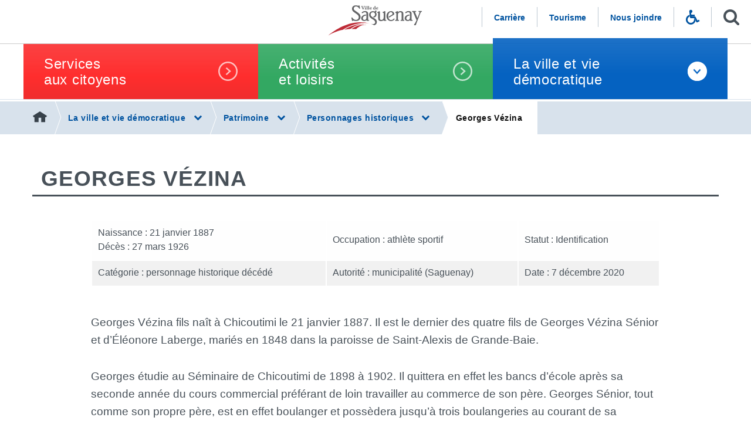

--- FILE ---
content_type: text/html; charset=UTF-8
request_url: https://ville.saguenay.ca/la-ville-et-vie-democratique/patrimoine/personnages-historiques/georges-vezina
body_size: 22293
content:
<!DOCTYPE html>

 
 
 
 
 

<html lang="en-US">
    <head>
        <meta http-equiv="X-UA-Compatible" content="IE=edge" />
        <meta charset="utf-8" />  
        <title>Ville de Saguenay | Georges Vézina</title>
        <meta name="viewport" content="width=device-width, initial-scale=1.0, maximum-scale=1.0, user-scalable=no, viewport-fit=cover" />
        <meta name="referrer" content="origin-when-cross-origin" />
        <meta name="author" content="Ville de Saguenay" />
        <meta name="description" content="Site officiel de la Ville de Saguenay." />
        <meta name="keywords" content="Ville de Saguenay,Saguenay,Chicoutimi,Jonquière,La Baie,Saguenay.ca,Activités à Saguenay" />
        <meta name="ROBOTS" content="INDEX, FOLLOW" />

        <link href="https://ville.saguenay.ca/assets/img/favicon2.png" rel="icon" type="image/png" />

        <link href="https://fonts.googleapis.com/css?family=Dosis:400,600,700" rel="stylesheet">
        
        <link rel="stylesheet" href="https://ville.saguenay.ca/assets/css/app.css">
        <link rel="stylesheet" href="https://ville.saguenay.ca/assets/css/collectes/pdf.css">
    </head>
    <!-- Google tag (gtag.js) -->
<script async src="https://www.googletagmanager.com/gtag/js?id=G-3N18VPJS9Z"></script>
<script>
  window.dataLayer = window.dataLayer || [];
  function gtag(){dataLayer.push(arguments);}
  gtag('js', new Date());

  gtag('config', 'G-3N18VPJS9Z');
</script>
    

    	<body id="la-ville-et-vie-democratique-id" class="la-ville-et-vie-democratique-id" data-view="la-ville-et-vie-democratique">


    <div class="off-canvas-wrapper">
                <div class="off-canvas position-left" id="offCanvas" data-off-canvas data-transition="overlap">

                    <button class="close-button" aria-label="Close menu" type="button" data-close="">
                        <span aria-hidden="true">×</span>
                    </button>

                    <nav class="off-canvas-menu" role="navigation">
    <ul class="menu vertical" id="main-menu-mobile" role="menu" data-accordion-menu >
                            <li role="menuItem" class="is-accordion-submenu-parent services-aux-citoyens"> 
                                        <a href="/services-aux-citoyens" >Services aux citoyens</a>
                         
                        <ul class="vertical menu nested left-submenu submenu is-accordion-submenu" id="">
                                                    <li role="menuitem" class="animaux is-submenu-item is-accordion-submenu-item">
                                <a href="https://ville.saguenay.ca/services-aux-citoyens/animaux"> Animaux</a>
                                                                                                        <ul class="vertical menu nested left-submenu submenu is-accordion-submenu" id="animaux">
                                                                                                <li role="menuitem" class="animaux-autorises-et-interdits is-submenu-item is-accordion-submenu-item">
                                                    <a href="https://ville.saguenay.ca/services-aux-citoyens/animaux/animaux-autorises-et-interdits"> Animaux autorisés et interdits</a>
                                                </li>
                                                                                                <li role="menuitem" class="animaux-de-ferme is-submenu-item is-accordion-submenu-item">
                                                    <a href="https://ville.saguenay.ca/services-aux-citoyens/animaux/animaux-de-ferme"> Animaux de ferme</a>
                                                </li>
                                                                                                <li role="menuitem" class="animaux-en-liberte is-submenu-item is-accordion-submenu-item">
                                                    <a href="https://ville.saguenay.ca/services-aux-citoyens/animaux/animaux-en-liberte"> Animaux en liberté</a>
                                                </li>
                                                                                                <li role="menuitem" class="avant-ladoption is-submenu-item is-accordion-submenu-item">
                                                    <a href="https://ville.saguenay.ca/services-aux-citoyens/animaux/avant-ladoption"> Avant l’adoption</a>
                                                </li>
                                                                                                <li role="menuitem" class="coordonnees-des-fourrieres-municipales is-submenu-item is-accordion-submenu-item">
                                                    <a href="https://ville.saguenay.ca/services-aux-citoyens/animaux/coordonnees-des-fourrieres-municipales"> Coordonnées des fourrières municipales</a>
                                                </li>
                                                                                                <li role="menuitem" class="devoirs-du-proprietaire is-submenu-item is-accordion-submenu-item">
                                                    <a href="https://ville.saguenay.ca/services-aux-citoyens/animaux/devoirs-du-proprietaire"> Devoirs du propriétaire</a>
                                                </li>
                                                                                                <li role="menuitem" class="licences-et-micropuces is-submenu-item is-accordion-submenu-item">
                                                    <a href="https://ville.saguenay.ca/services-aux-citoyens/animaux/licences-et-micropuces"> Licences et micropuces</a>
                                                </li>
                                                                                                <li role="menuitem" class="parcs-canins is-submenu-item is-accordion-submenu-item">
                                                    <a href="https://ville.saguenay.ca/services-aux-citoyens/animaux/parcs-canins"> Parcs canins</a>
                                                </li>
                                                                                                <li role="menuitem" class="sterilisation is-submenu-item is-accordion-submenu-item">
                                                    <a href="https://ville.saguenay.ca/services-aux-citoyens/animaux/sterilisation"> Stérilisation</a>
                                                </li>
                                                                                                <li role="menuitem" class="zones-interdites-aux-chiens is-submenu-item is-accordion-submenu-item">
                                                    <a href="https://ville.saguenay.ca/services-aux-citoyens/animaux/zones-interdites-aux-chiens"> Zones interdites aux chiens</a>
                                                </li>
                                                 
                                        </ul>
                                 
                            </li>
                                                    <li role="menuitem" class="appels-automatises is-submenu-item is-accordion-submenu-item">
                                <a href="https://ville.saguenay.ca/services-aux-citoyens/appels-automatises"> Appels automatisés</a>
                                                                                                        <ul class="vertical menu nested left-submenu submenu is-accordion-submenu" id="appels-automatises">
                                                                                                <li role="menuitem" class="assurez-vous-dêtre-abonné is-submenu-item is-accordion-submenu-item">
                                                    <a href="https://ville.saguenay.ca/services-aux-citoyens/appels-automatises/assurez-vous-dêtre-abonné"> Assurez-vous d&#039;être abonné</a>
                                                </li>
                                                                                                <li role="menuitem" class="jai-un-téléphone-fixe-linéaire-à-la-maison-et-un-cellulaire is-submenu-item is-accordion-submenu-item">
                                                    <a href="https://ville.saguenay.ca/services-aux-citoyens/appels-automatises/jai-un-téléphone-fixe-linéaire-à-la-maison-et-un-cellulaire"> Procédure - Inscription et mise à jour du dossier</a>
                                                </li>
                                                                                                <li role="menuitem" class="foire-aux-questions is-submenu-item is-accordion-submenu-item">
                                                    <a href="https://ville.saguenay.ca/services-aux-citoyens/appels-automatises/foire-aux-questions"> Foire aux questions</a>
                                                </li>
                                                 
                                        </ul>
                                 
                            </li>
                                                    <li role="menuitem" class="construire-et-renover is-submenu-item is-accordion-submenu-item">
                                <a href="https://ville.saguenay.ca/services-aux-citoyens/construire-et-renover"> Construire et rénover</a>
                                                                                                        <ul class="vertical menu nested left-submenu submenu is-accordion-submenu" id="construire-et-renover">
                                                                                                <li role="menuitem" class="demarrer-un-projet-residentiel is-submenu-item is-accordion-submenu-item">
                                                    <a href="https://ville.saguenay.ca/services-aux-citoyens/construire-et-rénover/demarrer-un-projet-residentiel"> Démarrer un projet résidentiel</a>
                                                </li>
                                                                                                <li role="menuitem" class="reglements-durbanisme is-submenu-item is-accordion-submenu-item">
                                                    <a href="https://ville.saguenay.ca/services-aux-citoyens/urbanisme/reglements-durbanisme"> Règlements d&#039;urbanisme</a>
                                                </li>
                                                                                                <li role="menuitem" class="programmes-de-subvention is-submenu-item is-accordion-submenu-item">
                                                    <a href="https://ville.saguenay.ca/services-aux-citoyens/construire-et-rénover/programmes-de-subvention"> Programmes de subvention</a>
                                                </li>
                                                                                                <li role="menuitem" class="services-aux-professionnels is-submenu-item is-accordion-submenu-item">
                                                    <a href="https://ville.saguenay.ca/services-aux-citoyens/construire-et-rénover/services-aux-professionnels"> Services aux professionnels</a>
                                                </li>
                                                                                                <li role="menuitem" class="renovation-patrimoniale is-submenu-item is-accordion-submenu-item">
                                                    <a href="https://ville.saguenay.ca/services-aux-citoyens/construire-et-rénover/renovation-patrimoniale"> Rénovation patrimoniale</a>
                                                </li>
                                                 
                                        </ul>
                                 
                            </li>
                                                    <li role="menuitem" class="cour-municipale is-submenu-item is-accordion-submenu-item">
                                <a href="https://ville.saguenay.ca/services-aux-citoyens/cour-municipale"> Cour municipale</a>
                                                                                                        <ul class="vertical menu nested left-submenu submenu is-accordion-submenu" id="cour-municipale">
                                                                                                <li role="menuitem" class="juridiction is-submenu-item is-accordion-submenu-item">
                                                    <a href="https://ville.saguenay.ca/services-aux-citoyens/cour-municipale/juridiction"> Juridiction</a>
                                                </li>
                                                                                                <li role="menuitem" class="constat-dinfraction is-submenu-item is-accordion-submenu-item">
                                                    <a href="https://ville.saguenay.ca/services-aux-citoyens/cour-municipale/constat-dinfraction"> Constat d&#039;infraction</a>
                                                </li>
                                                                                                <li role="menuitem" class="procedure-penale-et-contestation is-submenu-item is-accordion-submenu-item">
                                                    <a href="https://ville.saguenay.ca/services-aux-citoyens/cour-municipale/procedure-penale-et-contestation"> Procédure pénale et contestation</a>
                                                </li>
                                                                                                <li role="menuitem" class="execution-des-jugements is-submenu-item is-accordion-submenu-item">
                                                    <a href="https://ville.saguenay.ca/services-aux-citoyens/cour-municipale/execution-des-jugements"> Exécution des jugements</a>
                                                </li>
                                                                                                <li role="menuitem" class="disposition-legislative is-submenu-item is-accordion-submenu-item">
                                                    <a href="https://ville.saguenay.ca/services-aux-citoyens/cour-municipale/disposition-legislative"> Disposition législative</a>
                                                </li>
                                                                                                <li role="menuitem" class="quelques-particularites is-submenu-item is-accordion-submenu-item">
                                                    <a href="https://ville.saguenay.ca/services-aux-citoyens/cour-municipale/quelques-particularites"> Quelques particularités</a>
                                                </li>
                                                                                                <li role="menuitem" class="avis-publics-de-signification is-submenu-item is-accordion-submenu-item">
                                                    <a href="https://ville.saguenay.ca/services-aux-citoyens/cour-municipale/avis-publics-de-signification"> Avis publics de signification</a>
                                                </li>
                                                 
                                        </ul>
                                 
                            </li>
                                                    <li role="menuitem" class="environnement is-submenu-item is-accordion-submenu-item">
                                <a href="https://ville.saguenay.ca/services-aux-citoyens/environnement"> Environnement</a>
                                                                                                        <ul class="vertical menu nested left-submenu submenu is-accordion-submenu" id="environnement">
                                                                                                <li role="menuitem" class="arbres is-submenu-item is-accordion-submenu-item">
                                                    <a href="https://ville.saguenay.ca/services-aux-citoyens/environnement/arbres"> Arbres</a>
                                                </li>
                                                                                                <li role="menuitem" class="bac-brun-compost is-submenu-item is-accordion-submenu-item">
                                                    <a href="https://ville.saguenay.ca/services-aux-citoyens/environnement/bac-brun-compost"> Bac brun/compost</a>
                                                </li>
                                                                                                <li role="menuitem" class="bandes-riveraines-et-milieux-hydriques is-submenu-item is-accordion-submenu-item">
                                                    <a href="https://ville.saguenay.ca/services-aux-citoyens/environnement/bandes-riveraines-et-milieux-hydriques"> Bandes riveraines et milieux hydriques</a>
                                                </li>
                                                                                                <li role="menuitem" class="developpement-durable is-submenu-item is-accordion-submenu-item">
                                                    <a href="https://ville.saguenay.ca/services-aux-citoyens/environnement/developpement-durable"> Développement durable</a>
                                                </li>
                                                                                                <li role="menuitem" class="eau is-submenu-item is-accordion-submenu-item">
                                                    <a href="https://ville.saguenay.ca/services-aux-citoyens/environnement/eau"> Eau</a>
                                                </li>
                                                                                                <li role="menuitem" class="ecocentres is-submenu-item is-accordion-submenu-item">
                                                    <a href="https://ville.saguenay.ca/services-aux-citoyens/environnement/ecocentres"> Écocentres</a>
                                                </li>
                                                                                                <li role="menuitem" class="fosses-septiques-et-eaux-usees is-submenu-item is-accordion-submenu-item">
                                                    <a href="https://ville.saguenay.ca/services-aux-citoyens/environnement/fosses-septiques-et-eaux-usees"> Fosses septiques et eaux usées</a>
                                                </li>
                                                                                                <li role="menuitem" class="jardins-communautaires is-submenu-item is-accordion-submenu-item">
                                                    <a href="https://ville.saguenay.ca/services-aux-citoyens/environnement/jardins-communautaires"> Jardins communautaires</a>
                                                </li>
                                                                                                <li role="menuitem" class="lac-kenogami is-submenu-item is-accordion-submenu-item">
                                                    <a href="https://ville.saguenay.ca/services-aux-citoyens/environnement/lac-kenogami"> Lac Kénogami</a>
                                                </li>
                                                                                                <li role="menuitem" class="monstres-menagers is-submenu-item is-accordion-submenu-item">
                                                    <a href="https://ville.saguenay.ca/services-aux-citoyens/environnement/monstres-menagers"> Monstres ménagers</a>
                                                </li>
                                                                                                <li role="menuitem" class="ordures-menageres is-submenu-item is-accordion-submenu-item">
                                                    <a href="https://ville.saguenay.ca/services-aux-citoyens/environnement/ordures-menageres"> Ordures ménagères</a>
                                                </li>
                                                                                                <li role="menuitem" class="plantes-exotiques-envahissantes-2 is-submenu-item is-accordion-submenu-item">
                                                    <a href="https://ville.saguenay.ca/services-aux-citoyens/environnement/plantes-exotiques-envahissantes-2"> Plantes exotiques envahissantes</a>
                                                </li>
                                                                                                <li role="menuitem" class="recuperation is-submenu-item is-accordion-submenu-item">
                                                    <a href="https://ville.saguenay.ca/services-aux-citoyens/environnement/recuperation"> Récupération</a>
                                                </li>
                                                                                                <li role="menuitem" class="reemploi is-submenu-item is-accordion-submenu-item">
                                                    <a href="https://ville.saguenay.ca/services-aux-citoyens/environnement/reemploi"> Réemploi</a>
                                                </li>
                                                                                                <li role="menuitem" class="transport-et-traitement-des-matieres is-submenu-item is-accordion-submenu-item">
                                                    <a href="https://ville.saguenay.ca/services-aux-citoyens/environnement/transport-et-traitement-des-matieres"> Transport et traitement des matières</a>
                                                </li>
                                                                                                <li role="menuitem" class="vidange-de-vehicules-recreatifs is-submenu-item is-accordion-submenu-item">
                                                    <a href="https://ville.saguenay.ca/services-aux-citoyens/environnement/vidange-de-vehicules-recreatifs"> Vidange de véhicules récréatifs</a>
                                                </li>
                                                 
                                        </ul>
                                 
                            </li>
                                                    <li role="menuitem" class="hydro-jonquiere is-submenu-item is-accordion-submenu-item">
                                <a href="https://ville.saguenay.ca/services-aux-citoyens/hydro-jonquiere"> Hydro-Jonquière</a>
                                                                                                        <ul class="vertical menu nested left-submenu submenu is-accordion-submenu" id="hydro-jonquiere">
                                                                                                <li role="menuitem" class="demande-delagage is-submenu-item is-accordion-submenu-item">
                                                    <a href="https://requete-web.saguenay.ca/"> Demande d&#039;élagage</a>
                                                </li>
                                                                                                <li role="menuitem" class="demande-de-localisation-de-câbles is-submenu-item is-accordion-submenu-item">
                                                    <a href="https://forms.office.com/pages/responsepage.aspx?id=RWov0EsQ9kCalYJOihuSYsMmnBuIHr1BtfH9MeBEV3JUNDg4V1A5Mk4yU1BKMEIyUkk2WUc2WFpKViQlQCN0PWcu&amp;route=shorturl"> Demande de localisation de câbles</a>
                                                </li>
                                                                                                <li role="menuitem" class="demenagement is-submenu-item is-accordion-submenu-item">
                                                    <a href="https://ville.saguenay.ca/services-aux-citoyens/hydro-jonquiere/demenagement"> Déménagement</a>
                                                </li>
                                                                                                <li role="menuitem" class="deposer-une-plainte-officielle is-submenu-item is-accordion-submenu-item">
                                                    <a href="https://ville.saguenay.ca/services-aux-citoyens/hydro-jonquiere/deposer-une-plainte-officielle"> Déposer une plainte officielle</a>
                                                </li>
                                                                                                <li role="menuitem" class="facturation-et-paiement is-submenu-item is-accordion-submenu-item">
                                                    <a href="https://ville.saguenay.ca/services-aux-citoyens/hydro-jonquiere/facturation-et-paiement"> Facturation et paiement</a>
                                                </li>
                                                                                                <li role="menuitem" class="historique-dhydro-jonquiere is-submenu-item is-accordion-submenu-item">
                                                    <a href="https://ville.saguenay.ca/services-aux-citoyens/hydro-jonquiere/historique-dhydro-jonquiere"> Historique d&#039;Hydro-Jonquière</a>
                                                </li>
                                                                                                <li role="menuitem" class="mission-et-mandat is-submenu-item is-accordion-submenu-item">
                                                    <a href="https://ville.saguenay.ca/services-aux-citoyens/hydro-jonquiere/mission-et-mandat"> Mission et mandat</a>
                                                </li>
                                                                                                <li role="menuitem" class="mission-et-mandat-2 is-submenu-item is-accordion-submenu-item">
                                                    <a href="https://ville.saguenay.ca/la-ville-et-vie-democratique/services-municipaux/hydro-jonquière"> Nous joindre</a>
                                                </li>
                                                                                                <li role="menuitem" class="ouverture-de-compte is-submenu-item is-accordion-submenu-item">
                                                    <a href="https://ville.saguenay.ca/services-aux-citoyens/hydro-jonquiere/ouverture-de-compte"> Ouverture de compte</a>
                                                </li>
                                                                                                <li role="menuitem" class="reglementation is-submenu-item is-accordion-submenu-item">
                                                    <a href="https://ville.saguenay.ca/services-aux-citoyens/hydro-jonquiere/reglementation"> Réglementation</a>
                                                </li>
                                                                                                <li role="menuitem" class="service-de-facturation-en-ligne is-submenu-item is-accordion-submenu-item">
                                                    <a href="https://ville.saguenay.ca/services-aux-citoyens/hydro-jonquiere/service-de-facturation-en-ligne"> Service de facturation en ligne</a>
                                                </li>
                                                                                                <li role="menuitem" class="transmettre-un-fichier is-submenu-item is-accordion-submenu-item">
                                                    <a href="https://fichiers.saguenay.ca/filedrop/Hydro-Jonquiere"> Transmettre un fichier</a>
                                                </li>
                                                 
                                        </ul>
                                 
                            </li>
                                                    <li role="menuitem" class="info-travaux is-submenu-item is-accordion-submenu-item">
                                <a href="https://ville.saguenay.ca/infos-travaux"> Info-Travaux</a>
                                                                 
                            </li>
                                                    <li role="menuitem" class="immigration is-submenu-item is-accordion-submenu-item">
                                <a href="https://ville.saguenay.ca/services-aux-citoyens/immigration"> Immigration</a>
                                                                                                        <ul class="vertical menu nested left-submenu submenu is-accordion-submenu" id="immigration">
                                                                                                <li role="menuitem" class="le-territoire is-submenu-item is-accordion-submenu-item">
                                                    <a href="https://ville.saguenay.ca/services-aux-citoyens/immigration/le-territoire"> Le territoire</a>
                                                </li>
                                                                                                <li role="menuitem" class="se-deplacer is-submenu-item is-accordion-submenu-item">
                                                    <a href="https://ville.saguenay.ca/services-aux-citoyens/immigration/se-deplacer"> Se déplacer</a>
                                                </li>
                                                                                                <li role="menuitem" class="shabiller is-submenu-item is-accordion-submenu-item">
                                                    <a href="https://ville.saguenay.ca/services-aux-citoyens/immigration/shabiller"> S&#039;habiller</a>
                                                </li>
                                                                                                <li role="menuitem" class="se-loger is-submenu-item is-accordion-submenu-item">
                                                    <a href="https://ville.saguenay.ca/services-aux-citoyens/immigration/se-loger"> Se loger</a>
                                                </li>
                                                                                                <li role="menuitem" class="se-divertir is-submenu-item is-accordion-submenu-item">
                                                    <a href="https://ville.saguenay.ca/services-aux-citoyens/immigration/se-divertir"> Se divertir</a>
                                                </li>
                                                                                                <li role="menuitem" class="se-nourrir is-submenu-item is-accordion-submenu-item">
                                                    <a href="https://ville.saguenay.ca/services-aux-citoyens/immigration/se-nourrir"> Se nourrir</a>
                                                </li>
                                                                                                <li role="menuitem" class="se-soigner is-submenu-item is-accordion-submenu-item">
                                                    <a href="https://ville.saguenay.ca/services-aux-citoyens/immigration/se-soigner"> Se soigner</a>
                                                </li>
                                                                                                <li role="menuitem" class="etudier is-submenu-item is-accordion-submenu-item">
                                                    <a href="https://ville.saguenay.ca/services-aux-citoyens/immigration/etudier"> Étudier</a>
                                                </li>
                                                                                                <li role="menuitem" class="travailler is-submenu-item is-accordion-submenu-item">
                                                    <a href="https://ville.saguenay.ca/services-aux-citoyens/immigration/travailler"> Travailler</a>
                                                </li>
                                                                                                <li role="menuitem" class="entreprendre is-submenu-item is-accordion-submenu-item">
                                                    <a href="https://ville.saguenay.ca/services-aux-citoyens/immigration/entreprendre"> Entreprendre</a>
                                                </li>
                                                                                                <li role="menuitem" class="demarches-dimmigration is-submenu-item is-accordion-submenu-item">
                                                    <a href="https://ville.saguenay.ca/services-aux-citoyens/immigration/demarches-dimmigration"> Démarches d&#039;immigration</a>
                                                </li>
                                                 
                                        </ul>
                                 
                            </li>
                                                    <li role="menuitem" class="ombudsman is-submenu-item is-accordion-submenu-item">
                                <a href="https://ville.saguenay.ca/services-aux-citoyens/ombudsman"> Ombudsman</a>
                                                                 
                            </li>
                                                    <li role="menuitem" class="reglements-municipaux is-submenu-item is-accordion-submenu-item">
                                <a href="https://ville.saguenay.ca/services-aux-citoyens/reglements-municipaux"> Règlements municipaux</a>
                                                                 
                            </li>
                                                    <li role="menuitem" class="requetes-et-demandes-dinformation is-submenu-item is-accordion-submenu-item">
                                <a href="https://ville.saguenay.ca/services-aux-citoyens/requetes-et-demandes-dinformation"> Requêtes, réclamation et Loi d&#039;accès</a>
                                                                                                        <ul class="vertical menu nested left-submenu submenu is-accordion-submenu" id="requetes-et-demandes-dinformation">
                                                                                                <li role="menuitem" class="requetes-et-plaintes is-submenu-item is-accordion-submenu-item">
                                                    <a href="https://ville.saguenay.ca/services-aux-citoyens/requetes-et-demandes-dinformation/requetes-et-plaintes"> Requêtes et demandes d&#039;information</a>
                                                </li>
                                                                                                <li role="menuitem" class="reclamations is-submenu-item is-accordion-submenu-item">
                                                    <a href="https://ville.saguenay.ca/services-aux-citoyens/requetes-et-demandes-dinformation/reclamations"> Réclamations</a>
                                                </li>
                                                                                                <li role="menuitem" class="loi-dacces-a-linformation is-submenu-item is-accordion-submenu-item">
                                                    <a href="https://ville.saguenay.ca/services-aux-citoyens/requetes-et-demandes-dinformation/loi-dacces-a-linformation"> Loi d&#039;accès à l&#039;information</a>
                                                </li>
                                                 
                                        </ul>
                                 
                            </li>
                                                    <li role="menuitem" class="sante-publique-et-qualite-de-vie is-submenu-item is-accordion-submenu-item">
                                <a href="https://ville.saguenay.ca/services-aux-citoyens/sante-publique-et-qualite-de-vie"> Santé publique et qualité de vie</a>
                                                                                                        <ul class="vertical menu nested left-submenu submenu is-accordion-submenu" id="sante-publique-et-qualite-de-vie">
                                                                                                <li role="menuitem" class="vie-sociale-et-entraide is-submenu-item is-accordion-submenu-item">
                                                    <a href="https://ville.saguenay.ca/services-aux-citoyens/sante-publique-et-qualite-de-vie/vie-sociale-et-entraide"> Vie sociale et entraide</a>
                                                </li>
                                                                                                <li role="menuitem" class="services-aux-aines is-submenu-item is-accordion-submenu-item">
                                                    <a href="https://ville.saguenay.ca/services-aux-citoyens/sante-publique-et-qualite-de-vie/services-aux-aines"> Services aux ainés</a>
                                                </li>
                                                                                                <li role="menuitem" class="benevolat is-submenu-item is-accordion-submenu-item">
                                                    <a href="https://ville.saguenay.ca/services-aux-citoyens/sante-publique-et-qualite-de-vie/benevolat"> Bénévolat</a>
                                                </li>
                                                                                                <li role="menuitem" class="services-aux-personnes-en-situation-de-handicap is-submenu-item is-accordion-submenu-item">
                                                    <a href="https://ville.saguenay.ca/services-aux-citoyens/sante-publique-et-qualite-de-vie/services-aux-personnes-en-situation-de-handicap"> Services aux personnes en situation de handicap</a>
                                                </li>
                                                 
                                        </ul>
                                 
                            </li>
                                                    <li role="menuitem" class="securite-publique is-submenu-item is-accordion-submenu-item">
                                <a href="https://ville.saguenay.ca/services-aux-citoyens/securite-publique"> Sécurité publique</a>
                                                                                                        <ul class="vertical menu nested left-submenu submenu is-accordion-submenu" id="securite-publique">
                                                                                                <li role="menuitem" class="police is-submenu-item is-accordion-submenu-item">
                                                    <a href="https://ville.saguenay.ca/services-aux-citoyens/securite-publique/police"> Police</a>
                                                </li>
                                                                                                <li role="menuitem" class="incendie is-submenu-item is-accordion-submenu-item">
                                                    <a href="https://ville.saguenay.ca/services-aux-citoyens/securite-publique/incendie"> Sécurité incendie</a>
                                                </li>
                                                                                                <li role="menuitem" class="numeros-durgence is-submenu-item is-accordion-submenu-item">
                                                    <a href="https://ville.saguenay.ca/services-aux-citoyens/sécurité-publique/numeros-durgence"> Numéros d&#039;urgence</a>
                                                </li>
                                                                                                <li role="menuitem" class="gestion-des-risques is-submenu-item is-accordion-submenu-item">
                                                    <a href="https://ville.saguenay.ca/services-aux-citoyens/securite-publique/gestion-des-risques"> Sécurité civile</a>
                                                </li>
                                                 
                                        </ul>
                                 
                            </li>
                                                    <li role="menuitem" class="taxes-et-evaluation is-submenu-item is-accordion-submenu-item">
                                <a href="https://ville.saguenay.ca/services-aux-citoyens/taxes-et-evaluation"> Taxes et évaluation</a>
                                                                                                        <ul class="vertical menu nested left-submenu submenu is-accordion-submenu" id="taxes-et-evaluation">
                                                                                                <li role="menuitem" class="evaluation-fonciere is-submenu-item is-accordion-submenu-item">
                                                    <a href="https://ville.saguenay.ca/services-aux-citoyens/taxes-et-evaluation/evaluation-fonciere"> Évaluation foncière</a>
                                                </li>
                                                                                                <li role="menuitem" class="taxation is-submenu-item is-accordion-submenu-item">
                                                    <a href="https://ville.saguenay.ca/services-aux-citoyens/taxes-et-evaluation/taxation"> Taxation</a>
                                                </li>
                                                                                                <li role="menuitem" class="droit-de-mutation-immobiliere is-submenu-item is-accordion-submenu-item">
                                                    <a href="https://ville.saguenay.ca/services-aux-citoyens/taxes-et-evaluation/droit-de-mutation-immobiliere"> Droit de mutation immobilière</a>
                                                </li>
                                                                                                <li role="menuitem" class="vente-pour-taxes is-submenu-item is-accordion-submenu-item">
                                                    <a href="https://ville.saguenay.ca/services-aux-citoyens/taxes-et-evaluation/vente-pour-taxes"> Vente pour taxes</a>
                                                </li>
                                                                                                <li role="menuitem" class="programme-daide-aux-aines is-submenu-item is-accordion-submenu-item">
                                                    <a href="https://ville.saguenay.ca/services-aux-citoyens/taxes-et-evaluation/programme-daide-aux-aines"> Programme d&#039;aide aux ainés</a>
                                                </li>
                                                                                                <li role="menuitem" class="rapports-et-budgets is-submenu-item is-accordion-submenu-item">
                                                    <a href="https://ville.saguenay.ca/la-ville-et-vie-democratique/publications/budgets-et-investissement"> Rapports et budgets</a>
                                                </li>
                                                                                                <li role="menuitem" class="plan-triennal-dimmobilisations is-submenu-item is-accordion-submenu-item">
                                                    <a href="https://ville.saguenay.ca/services-aux-citoyens/taxes-et-evaluation/plan-triennal-dimmobilisations"> Plan triennal d&#039;immobilisations</a>
                                                </li>
                                                 
                                        </ul>
                                 
                            </li>
                                                    <li role="menuitem" class="transport-et-entretien is-submenu-item is-accordion-submenu-item">
                                <a href="https://ville.saguenay.ca/services-aux-citoyens/transport-et-entretien"> Transport et entretien</a>
                                                                                                        <ul class="vertical menu nested left-submenu submenu is-accordion-submenu" id="transport-et-entretien">
                                                                                                <li role="menuitem" class="entretien-des-routes is-submenu-item is-accordion-submenu-item">
                                                    <a href="https://ville.saguenay.ca/services-aux-citoyens/transport-et-entretien/entretien-des-routes"> Entretien des routes</a>
                                                </li>
                                                                                                <li role="menuitem" class="sts is-submenu-item is-accordion-submenu-item">
                                                    <a href="https://ville.saguenay.ca/services-aux-citoyens/transport-et-entretien/sts"> Société de transport du Saguenay</a>
                                                </li>
                                                                                                <li role="menuitem" class="aeroport is-submenu-item is-accordion-submenu-item">
                                                    <a href="https://ville.saguenay.ca/services-aux-citoyens/transport-et-entretien/aeroport"> Aéroport</a>
                                                </li>
                                                                                                <li role="menuitem" class="pistes-cyclables is-submenu-item is-accordion-submenu-item">
                                                    <a href="https://ville.saguenay.ca/services-aux-citoyens/transport-et-entretien/pistes-cyclables"> Pistes cyclables</a>
                                                </li>
                                                                                                <li role="menuitem" class="bornes-de-recharge-electrique is-submenu-item is-accordion-submenu-item">
                                                    <a href="https://ville.saguenay.ca/services-aux-citoyens/transport-et-entretien/bornes-de-recharge-electrique"> Bornes de recharge électrique</a>
                                                </li>
                                                                                                <li role="menuitem" class="covoiturage is-submenu-item is-accordion-submenu-item">
                                                    <a href="https://ville.saguenay.ca/services-aux-citoyens/transport-et-entretien/covoiturage"> Covoiturage</a>
                                                </li>
                                                 
                                        </ul>
                                 
                            </li>
                                                    <li role="menuitem" class="urbanisme is-submenu-item is-accordion-submenu-item">
                                <a href="https://ville.saguenay.ca/services-aux-citoyens/urbanisme"> Urbanisme</a>
                                                                                                        <ul class="vertical menu nested left-submenu submenu is-accordion-submenu" id="urbanisme">
                                                                                                <li role="menuitem" class="developpement-domiciliaire is-submenu-item is-accordion-submenu-item">
                                                    <a href="https://ville.saguenay.ca/services-aux-citoyens/urbanisme/developpement-domiciliaire"> Développement domiciliaire</a>
                                                </li>
                                                                                                <li role="menuitem" class="propriétés-immobilières-de-la-ville-de-saguenay is-submenu-item is-accordion-submenu-item">
                                                    <a href="https://ville.saguenay.ca/services-aux-citoyens/urbanisme/propriétés-immobilières-de-la-ville-de-saguenay"> Propriétés immobilières de la Ville de Saguenay</a>
                                                </li>
                                                                                                <li role="menuitem" class="plan-durbanisme is-submenu-item is-accordion-submenu-item">
                                                    <a href="https://ville.saguenay.ca/services-aux-citoyens/urbanisme/plan-durbanisme"> Plan d&#039;urbanisme</a>
                                                </li>
                                                                                                <li role="menuitem" class="patrimoine is-submenu-item is-accordion-submenu-item">
                                                    <a href="https://ville.saguenay.ca/services-aux-citoyens/urbanisme/patrimoine"> Plan particulier d&#039;urbanisme (PPU)</a>
                                                </li>
                                                                                                <li role="menuitem" class="plans-dagriculture is-submenu-item is-accordion-submenu-item">
                                                    <a href="https://ville.saguenay.ca/services-aux-citoyens/urbanisme/plans-dagriculture"> Plans d&#039;agriculture</a>
                                                </li>
                                                                                                <li role="menuitem" class="populations-et-statistiques is-submenu-item is-accordion-submenu-item">
                                                    <a href="https://ville.saguenay.ca/services-aux-citoyens/urbanisme/populations-et-statistiques"> Populations et statistiques</a>
                                                </li>
                                                                                                <li role="menuitem" class="reglements-durbanisme is-submenu-item is-accordion-submenu-item">
                                                    <a href="https://ville.saguenay.ca/services-aux-citoyens/urbanisme/reglements-durbanisme"> Règlements d&#039;urbanisme</a>
                                                </li>
                                                                                                <li role="menuitem" class="schema-damenagement is-submenu-item is-accordion-submenu-item">
                                                    <a href="https://ville.saguenay.ca/services-aux-citoyens/urbanisme/schema-damenagement"> Schéma d&#039;aménagement</a>
                                                </li>
                                                 
                                        </ul>
                                 
                            </li>
                         
                        </ul>
                
                </li>
                            <li role="menuItem" class="is-accordion-submenu-parent activites-et-loisirs"> 
                                        <a href="/activites-et-loisirs" >Activités et loisirs</a>
                         
                        <ul class="vertical menu nested left-submenu submenu is-accordion-submenu" id="">
                                                    <li role="menuitem" class="sports-en-plein-air is-submenu-item is-accordion-submenu-item">
                                <a href="https://ville.saguenay.ca/activites-et-loisirs/sports-en-plein-air"> Sports et plein air</a>
                                                                                                        <ul class="vertical menu nested left-submenu submenu is-accordion-submenu" id="sports-en-plein-air">
                                                                                                <li role="menuitem" class="cours-offerts is-submenu-item is-accordion-submenu-item">
                                                    <a href="https://ville.saguenay.ca/activites-et-loisirs/sports-en-plein-air/cours-offerts"> Cours et ateliers</a>
                                                </li>
                                                                                                <li role="menuitem" class="parcs-et-espaces-verts is-submenu-item is-accordion-submenu-item">
                                                    <a href="https://ville.saguenay.ca/activites-et-loisirs/sports-en-plein-air/parcs-et-espaces-verts"> Parcs et espaces verts</a>
                                                </li>
                                                                                                <li role="menuitem" class="centres-plein-air is-submenu-item is-accordion-submenu-item">
                                                    <a href="https://ville.saguenay.ca/activites-et-loisirs/sports-en-plein-air/centres-plein-air"> Centres plein air</a>
                                                </li>
                                                                                                <li role="menuitem" class="installations-sportives is-submenu-item is-accordion-submenu-item">
                                                    <a href="https://ville.saguenay.ca/activites-et-loisirs/sports-en-plein-air/installations-sportives"> Installations sportives</a>
                                                </li>
                                                                                                <li role="menuitem" class="jardins-communautaires is-submenu-item is-accordion-submenu-item">
                                                    <a href="https://ville.saguenay.ca/activites-et-loisirs/sports-en-plein-air/jardins-communautaires"> Jardins communautaires</a>
                                                </li>
                                                                                                <li role="menuitem" class="peche-blanche is-submenu-item is-accordion-submenu-item">
                                                    <a href="https://ville.saguenay.ca/activites-et-loisirs/sports-en-plein-air/peche-blanche"> Pêche blanche</a>
                                                </li>
                                                                                                <li role="menuitem" class="sentiers-pedestres is-submenu-item is-accordion-submenu-item">
                                                    <a href="https://ville.saguenay.ca/activites-et-loisirs/sports-en-plein-air/sentiers-pedestres"> Sentiers pédestres</a>
                                                </li>
                                                                                                <li role="menuitem" class="coffre-aux-sports is-submenu-item is-accordion-submenu-item">
                                                    <a href="https://ville.saguenay.ca/services-aux-citoyens/environnement/reemploi/coffre-aux-sports"> Coffre aux sports</a>
                                                </li>
                                                 
                                        </ul>
                                 
                            </li>
                                                    <li role="menuitem" class="idees-de-sorties is-submenu-item is-accordion-submenu-item">
                                <a href="https://sorties.saguenay.ca"> Idées de sorties</a>
                                                                 
                            </li>
                                                    <li role="menuitem" class="arts-et-culture is-submenu-item is-accordion-submenu-item">
                                <a href="https://ville.saguenay.ca/activites-et-loisirs/arts-et-culture"> Arts et culture</a>
                                                                                                        <ul class="vertical menu nested left-submenu submenu is-accordion-submenu" id="arts-et-culture">
                                                                                                <li role="menuitem" class="histoire-et-patrimoine is-submenu-item is-accordion-submenu-item">
                                                    <a href="https://ville.saguenay.ca/la-ville-et-vie-democratique/patrimoine/circuits-et-parcours"> Activités patrimoniales</a>
                                                </li>
                                                                                                <li role="menuitem" class="art-publics is-submenu-item is-accordion-submenu-item">
                                                    <a href="https://ville.saguenay.ca/activites-et-loisirs/arts-et-culture/art-publics"> Art public</a>
                                                </li>
                                                                                                <li role="menuitem" class="ateliers-et-cours is-submenu-item is-accordion-submenu-item">
                                                    <a href="https://ville.saguenay.ca/activites-et-loisirs/arts-et-culture/ateliers-et-cours"> Ateliers et cours</a>
                                                </li>
                                                                                                <li role="menuitem" class="conseils-des-arts is-submenu-item is-accordion-submenu-item">
                                                    <a href="https://ville.saguenay.ca/activites-et-loisirs/arts-et-culture/conseils-des-arts"> Conseil des arts</a>
                                                </li>
                                                                                                <li role="menuitem" class="comment-exposer is-submenu-item is-accordion-submenu-item">
                                                    <a href="https://ville.saguenay.ca/activites-et-loisirs/arts-et-culture/comment-exposer"> Comment exposer?</a>
                                                </li>
                                                                                                <li role="menuitem" class="expositions is-submenu-item is-accordion-submenu-item">
                                                    <a href="https://ville.saguenay.ca/activites-et-loisirs/arts-et-culture/expositions"> Expositions</a>
                                                </li>
                                                                                                <li role="menuitem" class="programme-culture-education is-submenu-item is-accordion-submenu-item">
                                                    <a href="https://ville.saguenay.ca/activites-et-loisirs/arts-et-culture/programme-culture-education"> Programme Culture Éducation</a>
                                                </li>
                                                                                                <li role="menuitem" class="projets-spéciaux is-submenu-item is-accordion-submenu-item">
                                                    <a href="https://ville.saguenay.ca/activites-et-loisirs/arts-et-culture/projets-spéciaux"> Projets spéciaux</a>
                                                </li>
                                                 
                                        </ul>
                                 
                            </li>
                                                    <li role="menuitem" class="camps-de-jour is-submenu-item is-accordion-submenu-item">
                                <a href="https://ville.saguenay.ca/activites-et-loisirs/camps-de-jour"> Camps de jour</a>
                                                                 
                            </li>
                                                    <li role="menuitem" class="bibliotheque is-submenu-item is-accordion-submenu-item">
                                <a href="https://ville.saguenay.ca/activites-et-loisirs/bibliotheque"> Bibliothèques</a>
                                                                                                        <ul class="vertical menu nested left-submenu submenu is-accordion-submenu" id="bibliotheque">
                                                                                                <li role="menuitem" class="abonnements-et-prets is-submenu-item is-accordion-submenu-item">
                                                    <a href="https://ville.saguenay.ca/activites-et-loisirs/bibliotheque/abonnements-et-prets"> Abonnements et prêts</a>
                                                </li>
                                                                                                <li role="menuitem" class="biblio-sante is-submenu-item is-accordion-submenu-item">
                                                    <a href="https://ville.saguenay.ca/activites-et-loisirs/bibliotheque/biblio-sante"> Biblio-Santé</a>
                                                </li>
                                                                                                <li role="menuitem" class="horaire-et-coordonnees is-submenu-item is-accordion-submenu-item">
                                                    <a href="https://ville.saguenay.ca/activites-et-loisirs/bibliotheque/horaire-et-coordonnees"> Horaire et coordonnées</a>
                                                </li>
                                                                                                <li role="menuitem" class="le-portic is-submenu-item is-accordion-submenu-item">
                                                    <a href="https://ville.saguenay.ca/activites-et-loisirs/bibliotheque/le-portic"> Le Portic</a>
                                                </li>
                                                                                                <li role="menuitem" class="pret-numerique is-submenu-item is-accordion-submenu-item">
                                                    <a href="https://ville.saguenay.ca/activites-et-loisirs/bibliotheque/pret-numerique"> Livres numériques et audionumériques</a>
                                                </li>
                                                                                                <li role="menuitem" class="magazines-numeriques is-submenu-item is-accordion-submenu-item">
                                                    <a href="https://ville.saguenay.ca/activites-et-loisirs/bibliotheque/magazines-numeriques"> Périodiques numériques</a>
                                                </li>
                                                                                                <li role="menuitem" class="ressources-numeriques is-submenu-item is-accordion-submenu-item">
                                                    <a href="https://ville.saguenay.ca/activites-et-loisirs/bibliotheque/ressources-numeriques"> Ressources numériques</a>
                                                </li>
                                                                                                <li role="menuitem" class="reserver-un-document is-submenu-item is-accordion-submenu-item">
                                                    <a href="https://ville.saguenay.ca/activites-et-loisirs/bibliotheque/reserver-un-document"> Réserver un document</a>
                                                </li>
                                                                                                <li role="menuitem" class="mon-dossier is-submenu-item is-accordion-submenu-item">
                                                    <a href="https://ville.saguenay.ca/activites-et-loisirs/bibliotheque/mon-dossier"> Responsabilités des usagers</a>
                                                </li>
                                                                                                <li role="menuitem" class="services is-submenu-item is-accordion-submenu-item">
                                                    <a href="https://ville.saguenay.ca/activites-et-loisirs/bibliotheque/services"> Services</a>
                                                </li>
                                                 
                                        </ul>
                                 
                            </li>
                                                    <li role="menuitem" class="organiser-un-événement is-submenu-item is-accordion-submenu-item">
                                <a href="https://ville.saguenay.ca/activites-et-loisirs/organiser-un-événement"> Organiser un événement</a>
                                                                                                        <ul class="vertical menu nested left-submenu submenu is-accordion-submenu" id="organiser-un-événement">
                                                                                                <li role="menuitem" class="grand-public is-submenu-item is-accordion-submenu-item">
                                                    <a href="https://ville.saguenay.ca/activites-et-loisirs/organiser-un-événement/grand-public"> Événement grand public</a>
                                                </li>
                                                                                                <li role="menuitem" class="marches-et-manifestations is-submenu-item is-accordion-submenu-item">
                                                    <a href="https://ville.saguenay.ca/activites-et-loisirs/organiser-un-événement/marches-et-manifestations"> Marches et manifestations</a>
                                                </li>
                                                                                                <li role="menuitem" class="collectes-de-fonds is-submenu-item is-accordion-submenu-item">
                                                    <a href="https://ville.saguenay.ca/activites-et-loisirs/organiser-un-événement/collectes-de-fonds"> Collectes de fonds</a>
                                                </li>
                                                                                                <li role="menuitem" class="lavothons is-submenu-item is-accordion-submenu-item">
                                                    <a href="https://ville.saguenay.ca/activites-et-loisirs/organiser-un-événement/lavothons"> Lavothons</a>
                                                </li>
                                                                                                <li role="menuitem" class="activites-scolaires is-submenu-item is-accordion-submenu-item">
                                                    <a href="https://ville.saguenay.ca/activites-et-loisirs/organiser-un-événement/activites-scolaires"> Activités scolaires</a>
                                                </li>
                                                                                                <li role="menuitem" class="corvée-de-nettoyage-extérieur is-submenu-item is-accordion-submenu-item">
                                                    <a href="https://ville.saguenay.ca/activites-et-loisirs/organiser-un-événement/corvée-de-nettoyage-extérieur"> Corvée de nettoyage extérieur</a>
                                                </li>
                                                 
                                        </ul>
                                 
                            </li>
                                                    <li role="menuitem" class="activites-recreatives-et-communautaires is-submenu-item is-accordion-submenu-item">
                                <a href="https://ville.saguenay.ca/activites-et-loisirs/activites-recreatives-et-communautaires"> Activités récréatives et communautaires</a>
                                                                                                        <ul class="vertical menu nested left-submenu submenu is-accordion-submenu" id="activites-recreatives-et-communautaires">
                                                                                                <li role="menuitem" class="cours-et-ateliers is-submenu-item is-accordion-submenu-item">
                                                    <a href="https://ville.saguenay.ca/activites-et-loisirs/activites-recreatives-et-communautaires/cours-et-ateliers"> Cours et ateliers</a>
                                                </li>
                                                                                                <li role="menuitem" class="programme-acces-loisirs is-submenu-item is-accordion-submenu-item">
                                                    <a href="https://ville.saguenay.ca/activites-et-loisirs/activites-recreatives-et-communautaires/programme-acces-loisirs"> Programme Accès-Loisirs</a>
                                                </li>
                                                 
                                        </ul>
                                 
                            </li>
                                                    <li role="menuitem" class="comités-de-loisirs is-submenu-item is-accordion-submenu-item">
                                <a href="https://ville.saguenay.ca/activites-et-loisirs/comités-de-loisirs"> Comités de loisirs</a>
                                                                 
                            </li>
                                                    <li role="menuitem" class="carte-acces-saguenay is-submenu-item is-accordion-submenu-item">
                                <a href="https://ville.saguenay.ca/activites-et-loisirs/carte-acces-saguenay"> Carte Accès Saguenay</a>
                                                                                                        <ul class="vertical menu nested left-submenu submenu is-accordion-submenu" id="carte-acces-saguenay">
                                                                                                <li role="menuitem" class="introduction is-submenu-item is-accordion-submenu-item">
                                                    <a href="https://ville.saguenay.ca/activites-et-loisirs/carte-acces-saguenay/introduction"> Introduction</a>
                                                </li>
                                                                                                <li role="menuitem" class="comment-se-procurer-sa-carte-accès-saguenay is-submenu-item is-accordion-submenu-item">
                                                    <a href="https://ville.saguenay.ca/activites-et-loisirs/carte-acces-saguenay/comment-se-procurer-sa-carte-accès-saguenay"> Comment se procurer sa Carte Accès Saguenay?</a>
                                                </li>
                                                                                                <li role="menuitem" class="qui-peut-sabonner is-submenu-item is-accordion-submenu-item">
                                                    <a href="https://ville.saguenay.ca/activites-et-loisirs/carte-acces-saguenay/qui-peut-sabonner"> Qui peut s&#039;abonner?</a>
                                                </li>
                                                                                                <li role="menuitem" class="coût-de-labonnement is-submenu-item is-accordion-submenu-item">
                                                    <a href="https://ville.saguenay.ca/activites-et-loisirs/carte-acces-saguenay/coût-de-labonnement"> Coût de l&#039;abonnement</a>
                                                </li>
                                                                                                <li role="menuitem" class="responsabilité-de-labonné is-submenu-item is-accordion-submenu-item">
                                                    <a href="https://ville.saguenay.ca/activites-et-loisirs/carte-acces-saguenay/responsabilité-de-labonné"> Responsabilité de l&#039;abonné</a>
                                                </li>
                                                                                                <li role="menuitem" class="renouvellement-de-la-carte-accès-saguenay is-submenu-item is-accordion-submenu-item">
                                                    <a href="https://ville.saguenay.ca/activites-et-loisirs/carte-acces-saguenay/renouvellement-de-la-carte-accès-saguenay"> Renouvellement de la Carte Accès Saguenay</a>
                                                </li>
                                                 
                                        </ul>
                                 
                            </li>
                         
                        </ul>
                
                </li>
                            <li role="menuItem" class="is-accordion-submenu-parent la-ville-et-vie-democratique"> 
                                        <a href="/la-ville-et-vie-democratique" >La ville et vie démocratique</a>
                         
                        <ul class="vertical menu nested left-submenu submenu is-accordion-submenu" id="">
                                                    <li role="menuitem" class="cabinet is-submenu-item is-accordion-submenu-item">
                                <a href="https://ville.saguenay.ca/la-ville-et-vie-democratique/cabinet"> Cabinet</a>
                                                                                                        <ul class="vertical menu nested left-submenu submenu is-accordion-submenu" id="cabinet">
                                                                                                <li role="menuitem" class="coordonnées-du-cabinet-du-maire is-submenu-item is-accordion-submenu-item">
                                                    <a href="https://ville.saguenay.ca/la-ville-et-vie-democratique/cabinet/coordonnées-du-cabinet-du-maire"> Coordonnées du cabinet du maire</a>
                                                </li>
                                                 
                                        </ul>
                                 
                            </li>
                                                    <li role="menuitem" class="comites-et-commissions is-submenu-item is-accordion-submenu-item">
                                <a href="https://ville.saguenay.ca/la-ville-et-vie-democratique/comites-et-commissions"> Comités et commissions</a>
                                                                                                        <ul class="vertical menu nested left-submenu submenu is-accordion-submenu" id="comites-et-commissions">
                                                                                                <li role="menuitem" class="mandat is-submenu-item is-accordion-submenu-item">
                                                    <a href="https://ville.saguenay.ca/la-ville-et-vie-democratique/comites-et-commissions/mandat"> Mandat</a>
                                                </li>
                                                                                                <li role="menuitem" class="comités is-submenu-item is-accordion-submenu-item">
                                                    <a href="https://ville.saguenay.ca/la-ville-et-vie-democratique/comites-et-commissions/comités"> Comités</a>
                                                </li>
                                                                                                <li role="menuitem" class="commissions is-submenu-item is-accordion-submenu-item">
                                                    <a href="https://ville.saguenay.ca/la-ville-et-vie-democratique/comites-et-commissions/commissions"> Commissions</a>
                                                </li>
                                                                                                <li role="menuitem" class="commissions-2 is-submenu-item is-accordion-submenu-item">
                                                    <a href="https://ville.saguenay.ca/la-ville-et-vie-democratique/comites-et-commissions/commissions-2"> Conseils d&#039;administration</a>
                                                </li>
                                                                                                <li role="menuitem" class="fiducie-fondations is-submenu-item is-accordion-submenu-item">
                                                    <a href="https://ville.saguenay.ca/la-ville-et-vie-democratique/comites-et-commissions/fiducie-fondations"> Fiducie &amp; Fondations</a>
                                                </li>
                                                 
                                        </ul>
                                 
                            </li>
                                                    <li role="menuitem" class="conseils-municipaux-et-darrondissement is-submenu-item is-accordion-submenu-item">
                                <a href="https://ville.saguenay.ca/la-ville-et-vie-democratique/conseils-municipaux-et-darrondissement"> Conseils municipal et d’arrondissement</a>
                                                                                                        <ul class="vertical menu nested left-submenu submenu is-accordion-submenu" id="conseils-municipaux-et-darrondissement">
                                                                                                <li role="menuitem" class="membres-des-conseils is-submenu-item is-accordion-submenu-item">
                                                    <a href="https://ville.saguenay.ca/la-ville-et-vie-democratique/conseils-municipaux-et-darrondissement/membres-des-conseils"> Membres des conseils</a>
                                                </li>
                                                                                                <li role="menuitem" class="conseils-en-direct-et-documents is-submenu-item is-accordion-submenu-item">
                                                    <a href="https://ville.saguenay.ca/la-ville-et-vie-democratique/conseils-municipaux-et-darrondissement/conseils-en-direct-et-documents"> Conseils en direct et documents</a>
                                                </li>
                                                                                                <li role="menuitem" class="conseils-en-ligne is-submenu-item is-accordion-submenu-item">
                                                    <a href="https://ville.saguenay.ca/videos?playlist=PL5gid0efChzH3R8TAE1nwdI98Y61GzFUb#playlist"> Conseils en ligne</a>
                                                </li>
                                                 
                                        </ul>
                                 
                            </li>
                                                    <li role="menuitem" class="decouvrir-saguenay is-submenu-item is-accordion-submenu-item">
                                <a href="https://ville.saguenay.ca/la-ville-et-vie-democratique/decouvrir-saguenay"> Découvrir Saguenay</a>
                                                                                                        <ul class="vertical menu nested left-submenu submenu is-accordion-submenu" id="decouvrir-saguenay">
                                                                                                <li role="menuitem" class="centres-villes is-submenu-item is-accordion-submenu-item">
                                                    <a href="https://ville.saguenay.ca/la-ville-et-vie-democratique/decouvrir-saguenay/centres-villes"> Les centres-villes</a>
                                                </li>
                                                                                                <li role="menuitem" class="croisieres-internationales is-submenu-item is-accordion-submenu-item">
                                                    <a href="https://ville.saguenay.ca/la-ville-et-vie-democratique/decouvrir-saguenay/croisieres-internationales"> Croisières internationales</a>
                                                </li>
                                                                                                <li role="menuitem" class="industrie-et-commerce is-submenu-item is-accordion-submenu-item">
                                                    <a href="https://ville.saguenay.ca/la-ville-et-vie-democratique/decouvrir-saguenay/industrie-et-commerce"> Industrie et commerce</a>
                                                </li>
                                                                                                <li role="menuitem" class="tourisme is-submenu-item is-accordion-submenu-item">
                                                    <a href="https://ville.saguenay.ca/la-ville-et-vie-democratique/decouvrir-saguenay/tourisme"> Tourisme</a>
                                                </li>
                                                                                                <li role="menuitem" class="congrès is-submenu-item is-accordion-submenu-item">
                                                    <a href="https://ville.saguenay.ca/la-ville-et-vie-democratique/decouvrir-saguenay/congrès"> Congrès</a>
                                                </li>
                                                 
                                        </ul>
                                 
                            </li>
                                                    <li role="menuitem" class="demande-de-commandite is-submenu-item is-accordion-submenu-item">
                                <a href="https://ville.saguenay.ca/la-ville-et-vie-democratique/demande-de-commandite"> Demande de commandite</a>
                                                                                                        <ul class="vertical menu nested left-submenu submenu is-accordion-submenu" id="demande-de-commandite">
                                                                                                <li role="menuitem" class="demande-de-commandites-ou-dachats-publicitaires is-submenu-item is-accordion-submenu-item">
                                                    <a href="https://ville.saguenay.ca/la-ville-et-vie-democratique/demande-de-commandite/demande-de-commandites-ou-dachats-publicitaires"> Demande de commandites ou d&#039;achats publicitaires</a>
                                                </li>
                                                                                                <li role="menuitem" class="demande-de-don is-submenu-item is-accordion-submenu-item">
                                                    <a href="https://ville.saguenay.ca/la-ville-et-vie-democratique/demande-de-commandite/demande-de-don"> Demande de don</a>
                                                </li>
                                                                                                <li role="menuitem" class="demande-de-soutien-financier is-submenu-item is-accordion-submenu-item">
                                                    <a href="https://ville.saguenay.ca/la-ville-et-vie-democratique/demande-de-commandite/demande-de-soutien-financier"> Demande de soutien financier</a>
                                                </li>
                                                                                                <li role="menuitem" class="demande-de-commandite-ou-dachat-despace-publicitaire is-submenu-item is-accordion-submenu-item">
                                                    <a href="https://ville.saguenay.ca/la-ville-et-vie-democratique/demande-de-commandite/demande-de-commandite-ou-dachat-despace-publicitaire"> Demande de commandite ou d&#039;achat d&#039;espace publicitaire</a>
                                                </li>
                                                                                                <li role="menuitem" class="délai-pour-faire-une-demande is-submenu-item is-accordion-submenu-item">
                                                    <a href="https://ville.saguenay.ca/la-ville-et-vie-democratique/demande-de-commandite/délai-pour-faire-une-demande"> Délai pour faire une demande</a>
                                                </li>
                                                 
                                        </ul>
                                 
                            </li>
                                                    <li role="menuitem" class="democratie-municipale is-submenu-item is-accordion-submenu-item">
                                <a href="https://ville.saguenay.ca/la-ville-et-vie-democratique/democratie-municipale"> Démocratie municipale</a>
                                                                                                        <ul class="vertical menu nested left-submenu submenu is-accordion-submenu" id="democratie-municipale">
                                                                                                <li role="menuitem" class="valeurs-de-la-ville-de-saguenay is-submenu-item is-accordion-submenu-item">
                                                    <a href="https://ville.saguenay.ca/la-ville-et-vie-democratique/democratie-municipale/valeurs-de-la-ville-de-saguenay"> Valeurs de la Ville de Saguenay</a>
                                                </li>
                                                                                                <li role="menuitem" class="mission-de-la-ville-de-saguenay is-submenu-item is-accordion-submenu-item">
                                                    <a href="https://ville.saguenay.ca/la-ville-et-vie-democratique/democratie-municipale/mission-de-la-ville-de-saguenay"> Mission de la Ville de Saguenay</a>
                                                </li>
                                                                                                <li role="menuitem" class="vision-de-la-ville-de-saguenay is-submenu-item is-accordion-submenu-item">
                                                    <a href="https://ville.saguenay.ca/la-ville-et-vie-democratique/democratie-municipale/vision-de-la-ville-de-saguenay"> Vision de la Ville de Saguenay</a>
                                                </li>
                                                                                                <li role="menuitem" class="rôle-du-conseil-municipal is-submenu-item is-accordion-submenu-item">
                                                    <a href="https://ville.saguenay.ca/la-ville-et-vie-democratique/democratie-municipale/rôle-du-conseil-municipal"> Rôle du conseil municipal</a>
                                                </li>
                                                                                                <li role="menuitem" class="champs-de-compétences-des-municipalités is-submenu-item is-accordion-submenu-item">
                                                    <a href="https://ville.saguenay.ca/la-ville-et-vie-democratique/democratie-municipale/champs-de-compétences-des-municipalités"> Champs de compétences des municipalités</a>
                                                </li>
                                                                                                <li role="menuitem" class="hôtel-de-ville-de-saguenay is-submenu-item is-accordion-submenu-item">
                                                    <a href="https://ville.saguenay.ca/la-ville-et-vie-democratique/democratie-municipale/hôtel-de-ville-de-saguenay"> Hôtel de ville de Saguenay</a>
                                                </li>
                                                                                                <li role="menuitem" class="bureaux-darrondissement is-submenu-item is-accordion-submenu-item">
                                                    <a href="https://ville.saguenay.ca/la-ville-et-vie-democratique/democratie-municipale/bureaux-darrondissement"> Bureaux d&#039;arrondissement</a>
                                                </li>
                                                 
                                        </ul>
                                 
                            </li>
                                                    <li role="menuitem" class="districts-electoraux is-submenu-item is-accordion-submenu-item">
                                <a href="https://elections.saguenay.ca/districts-et-calendrier/districts-electoraux"> Districts électoraux</a>
                                                                 
                            </li>
                                                    <li role="menuitem" class="patrimoine is-submenu-item is-accordion-submenu-item">
                                <a href="https://ville.saguenay.ca/la-ville-et-vie-democratique/patrimoine"> Patrimoine</a>
                                                                                                        <ul class="vertical menu nested left-submenu submenu is-accordion-submenu" id="patrimoine">
                                                                                                <li role="menuitem" class="arvida is-submenu-item is-accordion-submenu-item">
                                                    <a href="https://ville.saguenay.ca/la-ville-et-vie-democratique/patrimoine/arvida"> Arvida</a>
                                                </li>
                                                                                                <li role="menuitem" class="poste-de-traite-de-chicoutimi is-submenu-item is-accordion-submenu-item">
                                                    <a href="https://ville.saguenay.ca/la-ville-et-vie-democratique/patrimoine/poste-de-traite-de-chicoutimi"> Poste-de-Traite-de-Chicoutimi</a>
                                                </li>
                                                                                                <li role="menuitem" class="saint-jean-vianney is-submenu-item is-accordion-submenu-item">
                                                    <a href="https://ville.saguenay.ca/la-ville-et-vie-democratique/patrimoine/saint-jean-vianney"> Saint-Jean-Vianney</a>
                                                </li>
                                                                                                <li role="menuitem" class="evenements-historiques is-submenu-item is-accordion-submenu-item">
                                                    <a href="https://ville.saguenay.ca/la-ville-et-vie-democratique/patrimoine/evenements-historiques"> Événements historiques</a>
                                                </li>
                                                                                                <li role="menuitem" class="personnages-historiques is-submenu-item is-accordion-submenu-item">
                                                    <a href="https://ville.saguenay.ca/la-ville-et-vie-democratique/patrimoine/personnages-historiques"> Personnages historiques</a>
                                                </li>
                                                                                                <li role="menuitem" class="histoire-dessinee is-submenu-item is-accordion-submenu-item">
                                                    <a href="https://ville.saguenay.ca/la-ville-et-vie-democratique/patrimoine/histoire-dessinee"> Histoire dessinée</a>
                                                </li>
                                                                                                <li role="menuitem" class="organismes-et-musees is-submenu-item is-accordion-submenu-item">
                                                    <a href="https://ville.saguenay.ca/la-ville-et-vie-democratique/patrimoine/organismes-et-musees"> Organismes et musées</a>
                                                </li>
                                                                                                <li role="menuitem" class="toponymie is-submenu-item is-accordion-submenu-item">
                                                    <a href="https://ville.saguenay.ca/la-ville-et-vie-democratique/patrimoine/toponymie"> Toponymie</a>
                                                </li>
                                                                                                <li role="menuitem" class="programmes-de-subventions is-submenu-item is-accordion-submenu-item">
                                                    <a href="https://ville.saguenay.ca/services-aux-citoyens/construire-et-rénover/programmes-de-subvention"> Programmes de subventions</a>
                                                </li>
                                                                                                <li role="menuitem" class="renovation-patrimoniale is-submenu-item is-accordion-submenu-item">
                                                    <a href="https://ville.saguenay.ca/services-aux-citoyens/construire-et-rénover/renovation-patrimoniale"> Rénovation patrimoniale</a>
                                                </li>
                                                                                                <li role="menuitem" class="comite-du-patrimoine is-submenu-item is-accordion-submenu-item">
                                                    <a href="https://ville.saguenay.ca/la-ville-et-vie-democratique/patrimoine/comite-du-patrimoine"> Comité du patrimoine</a>
                                                </li>
                                                                                                <li role="menuitem" class="le-pont-de-sainte-anne is-submenu-item is-accordion-submenu-item">
                                                    <a href="https://ville.saguenay.ca/la-ville-et-vie-democratique/patrimoine/le-pont-de-sainte-anne"> Le pont de Sainte-Anne</a>
                                                </li>
                                                 
                                        </ul>
                                 
                            </li>
                                                    <li role="menuitem" class="programmes-et-bourses is-submenu-item is-accordion-submenu-item">
                                <a href="https://ville.saguenay.ca/la-ville-et-vie-democratique/programmes-et-bourses"> Programmes et bourses</a>
                                                                                                        <ul class="vertical menu nested left-submenu submenu is-accordion-submenu" id="programmes-et-bourses">
                                                                                                <li role="menuitem" class="fondation-timi is-submenu-item is-accordion-submenu-item">
                                                    <a href="https://ville.saguenay.ca/la-ville-et-vie-democratique/programmes-et-bourses/fondation-timi"> Fondation TIMI</a>
                                                </li>
                                                                                                <li role="menuitem" class="programme-equipe-saguenay is-submenu-item is-accordion-submenu-item">
                                                    <a href="https://ville.saguenay.ca/la-ville-et-vie-democratique/programmes-et-bourses/programme-equipe-saguenay"> Programme Équipe Saguenay</a>
                                                </li>
                                                 
                                        </ul>
                                 
                            </li>
                                                    <li role="menuitem" class="publications is-submenu-item is-accordion-submenu-item">
                                <a href="https://ville.saguenay.ca/la-ville-et-vie-democratique/publications"> Publications</a>
                                                                                                        <ul class="vertical menu nested left-submenu submenu is-accordion-submenu" id="publications">
                                                                                                <li role="menuitem" class="appel-doffres is-submenu-item is-accordion-submenu-item">
                                                    <a href="https://ville.saguenay.ca/la-ville-et-vie-democratique/publications/appel-doffres"> Appel d&#039;offres</a>
                                                </li>
                                                                                                <li role="menuitem" class="budgets-et-investissement is-submenu-item is-accordion-submenu-item">
                                                    <a href="https://ville.saguenay.ca/la-ville-et-vie-democratique/publications/budgets-et-investissement"> Budgets et investissement</a>
                                                </li>
                                                                                                <li role="menuitem" class="documents-des-conseils-et-avis-publics is-submenu-item is-accordion-submenu-item">
                                                    <a href="https://ville.saguenay.ca/la-ville-et-vie-democratique/publications/documents-des-conseils-et-avis-publics"> Documents des conseils et avis publics</a>
                                                </li>
                                                                                                <li role="menuitem" class="memoires-rapports-speciaux is-submenu-item is-accordion-submenu-item">
                                                    <a href="https://ville.saguenay.ca/la-ville-et-vie-democratique/publications/memoires-rapports-speciaux"> Mémoires &amp; Rapports spéciaux</a>
                                                </li>
                                                                                                <li role="menuitem" class="plans is-submenu-item is-accordion-submenu-item">
                                                    <a href="https://ville.saguenay.ca/la-ville-et-vie-democratique/publications/plans"> Plans</a>
                                                </li>
                                                                                                <li role="menuitem" class="politiques is-submenu-item is-accordion-submenu-item">
                                                    <a href="https://ville.saguenay.ca/la-ville-et-vie-democratique/publications/politiques"> Politiques</a>
                                                </li>
                                                                                                <li role="menuitem" class="proces-verbaux is-submenu-item is-accordion-submenu-item">
                                                    <a href="https://ville.saguenay.ca/la-ville-et-vie-democratique/publications/proces-verbaux"> Procès-verbaux</a>
                                                </li>
                                                                                                <li role="menuitem" class="rapports-annuels is-submenu-item is-accordion-submenu-item">
                                                    <a href="https://ville.saguenay.ca/la-ville-et-vie-democratique/publications/rapports-annuels"> Rapports annuels</a>
                                                </li>
                                                                                                <li role="menuitem" class="planification-strategique is-submenu-item is-accordion-submenu-item">
                                                    <a href="https://ville.saguenay.ca/la-ville-et-vie-democratique/publications/planification-strategique"> Planification stratégique</a>
                                                </li>
                                                 
                                        </ul>
                                 
                            </li>
                                                    <li role="menuitem" class="reconnaissance-des-organismes is-submenu-item is-accordion-submenu-item">
                                <a href="https://ville.saguenay.ca/la-ville-et-vie-democratique/reconnaissance-des-organismes"> Reconnaissance et soutien des organismes</a>
                                                                                                        <ul class="vertical menu nested left-submenu submenu is-accordion-submenu" id="reconnaissance-des-organismes">
                                                                                                <li role="menuitem" class="reconnaissance-des-organismes is-submenu-item is-accordion-submenu-item">
                                                    <a href="https://ville.saguenay.ca/la-ville-et-vie-democratique/reconnaissance-des-organismes/reconnaissance-des-organismes"> Reconnaissance des organismes</a>
                                                </li>
                                                                                                <li role="menuitem" class="soutien-des-organismes is-submenu-item is-accordion-submenu-item">
                                                    <a href="https://ville.saguenay.ca/la-ville-et-vie-democratique/reconnaissance-des-organismes/soutien-des-organismes"> Soutien des organismes</a>
                                                </li>
                                                 
                                        </ul>
                                 
                            </li>
                                                    <li role="menuitem" class="salle-des-medias is-submenu-item is-accordion-submenu-item">
                                <a href="https://ville.saguenay.ca/la-ville-et-vie-democratique/salle-des-medias"> Salle des médias</a>
                                                                                                        <ul class="vertical menu nested left-submenu submenu is-accordion-submenu" id="salle-des-medias">
                                                                                                <li role="menuitem" class="communiques-de-presse is-submenu-item is-accordion-submenu-item">
                                                    <a href="https://ville.saguenay.ca/la-ville-et-vie-democratique/salle-des-medias/communiques-de-presse"> Communiqués de presse</a>
                                                </li>
                                                                                                <li role="menuitem" class="relations-de-presse is-submenu-item is-accordion-submenu-item">
                                                    <a href="https://ville.saguenay.ca/la-ville-et-vie-democratique/salle-des-medias/relations-de-presse"> Relations de presse</a>
                                                </li>
                                                                                                <li role="menuitem" class="réseaux-sociaux is-submenu-item is-accordion-submenu-item">
                                                    <a href="https://ville.saguenay.ca/la-ville-et-vie-democratique/salle-des-medias/réseaux-sociaux"> Réseaux sociaux</a>
                                                </li>
                                                                                                <li role="menuitem" class="vidéos is-submenu-item is-accordion-submenu-item">
                                                    <a href="https://ville.saguenay.ca/videos"> Vidéos</a>
                                                </li>
                                                 
                                        </ul>
                                 
                            </li>
                                                    <li role="menuitem" class="services-municipaux is-submenu-item is-accordion-submenu-item">
                                <a href="https://ville.saguenay.ca/la-ville-et-vie-democratique/services-municipaux"> Services municipaux</a>
                                                                                                        <ul class="vertical menu nested left-submenu submenu is-accordion-submenu" id="services-municipaux">
                                                                                                <li role="menuitem" class="affaires-juridiques is-submenu-item is-accordion-submenu-item">
                                                    <a href="https://ville.saguenay.ca/la-ville-et-vie-democratique/services-municipaux/affaires-juridiques"> Affaires juridiques</a>
                                                </li>
                                                                                                <li role="menuitem" class="aménagement-du-territoire-et-urbanisme is-submenu-item is-accordion-submenu-item">
                                                    <a href="https://ville.saguenay.ca/la-ville-et-vie-democratique/services-municipaux/aménagement-du-territoire-et-urbanisme"> Aménagement du territoire et urbanisme</a>
                                                </li>
                                                                                                <li role="menuitem" class="bureaux-darrondissements is-submenu-item is-accordion-submenu-item">
                                                    <a href="https://ville.saguenay.ca/la-ville-et-vie-democratique/services-municipaux/bureaux-darrondissements"> Bureaux d&#039;arrondissement</a>
                                                </li>
                                                                                                <li role="menuitem" class="communications is-submenu-item is-accordion-submenu-item">
                                                    <a href="https://ville.saguenay.ca/la-ville-et-vie-democratique/services-municipaux/communications"> Communications</a>
                                                </li>
                                                                                                <li role="menuitem" class="culture-sports-et-vie-communautaire is-submenu-item is-accordion-submenu-item">
                                                    <a href="https://ville.saguenay.ca/la-ville-et-vie-democratique/services-municipaux/culture-sports-et-vie-communautaire"> Culture, sports et vie communautaire</a>
                                                </li>
                                                                                                <li role="menuitem" class="développement-durable-et-environnement is-submenu-item is-accordion-submenu-item">
                                                    <a href="https://ville.saguenay.ca/la-ville-et-vie-democratique/services-municipaux/développement-durable-et-environnement"> Développement durable et environnement</a>
                                                </li>
                                                                                                <li role="menuitem" class="direction-generale is-submenu-item is-accordion-submenu-item">
                                                    <a href="https://ville.saguenay.ca/la-ville-et-vie-democratique/services-municipaux/direction-generale"> Direction générale</a>
                                                </li>
                                                                                                <li role="menuitem" class="finances is-submenu-item is-accordion-submenu-item">
                                                    <a href="https://ville.saguenay.ca/la-ville-et-vie-democratique/services-municipaux/finances"> Finances</a>
                                                </li>
                                                                                                <li role="menuitem" class="génie is-submenu-item is-accordion-submenu-item">
                                                    <a href="https://ville.saguenay.ca/la-ville-et-vie-democratique/services-municipaux/génie"> Génie</a>
                                                </li>
                                                                                                <li role="menuitem" class="greffe is-submenu-item is-accordion-submenu-item">
                                                    <a href="https://ville.saguenay.ca/la-ville-et-vie-democratique/services-municipaux/greffe"> Greffe</a>
                                                </li>
                                                                                                <li role="menuitem" class="hydro-jonquière is-submenu-item is-accordion-submenu-item">
                                                    <a href="https://ville.saguenay.ca/la-ville-et-vie-democratique/services-municipaux/hydro-jonquière"> Hydro-Jonquière</a>
                                                </li>
                                                                                                <li role="menuitem" class="immeubles-et-équipements-motorisés is-submenu-item is-accordion-submenu-item">
                                                    <a href="https://ville.saguenay.ca/la-ville-et-vie-democratique/services-municipaux/immeubles-et-équipements-motorisés"> Immeubles et équipements motorisés</a>
                                                </li>
                                                                                                <li role="menuitem" class="ressources-humaines is-submenu-item is-accordion-submenu-item">
                                                    <a href="https://ville.saguenay.ca/la-ville-et-vie-democratique/services-municipaux/ressources-humaines"> Ressources humaines</a>
                                                </li>
                                                                                                <li role="menuitem" class="ressources-informationnelles is-submenu-item is-accordion-submenu-item">
                                                    <a href="https://ville.saguenay.ca/la-ville-et-vie-democratique/services-municipaux/ressources-informationnelles"> Ressources informationnelles</a>
                                                </li>
                                                                                                <li role="menuitem" class="police is-submenu-item is-accordion-submenu-item">
                                                    <a href="https://ville.saguenay.ca/la-ville-et-vie-democratique/services-municipaux/police"> Police</a>
                                                </li>
                                                                                                <li role="menuitem" class="sécurité-incendie is-submenu-item is-accordion-submenu-item">
                                                    <a href="https://ville.saguenay.ca/la-ville-et-vie-democratique/services-municipaux/sécurité-incendie"> Sécurité incendie</a>
                                                </li>
                                                                                                <li role="menuitem" class="travaux-publics is-submenu-item is-accordion-submenu-item">
                                                    <a href="https://ville.saguenay.ca/la-ville-et-vie-democratique/services-municipaux/travaux-publics"> Travaux publics</a>
                                                </li>
                                                 
                                        </ul>
                                 
                            </li>
                                                    <li role="menuitem" class="protection-des-renseignements-personnels is-submenu-item is-accordion-submenu-item">
                                <a href="https://ville.saguenay.ca/la-ville-et-vie-democratique/protection-des-renseignements-personnels"> Protection des renseignements personnels</a>
                                                                                                        <ul class="vertical menu nested left-submenu submenu is-accordion-submenu" id="protection-des-renseignements-personnels">
                                                                                                <li role="menuitem" class="introduction is-submenu-item is-accordion-submenu-item">
                                                    <a href="https://ville.saguenay.ca/la-ville-et-vie-democratique/protection-des-renseignements-personnels/introduction"> Introduction</a>
                                                </li>
                                                                                                <li role="menuitem" class="qui-est-concerné-par-cette-politique is-submenu-item is-accordion-submenu-item">
                                                    <a href="https://ville.saguenay.ca/la-ville-et-vie-democratique/protection-des-renseignements-personnels/qui-est-concerné-par-cette-politique"> Qui est concerné par cette politique?</a>
                                                </li>
                                                                                                <li role="menuitem" class="comment-nous-recueillons-vos-renseignements-personnels is-submenu-item is-accordion-submenu-item">
                                                    <a href="https://ville.saguenay.ca/la-ville-et-vie-democratique/protection-des-renseignements-personnels/comment-nous-recueillons-vos-renseignements-personnels"> Comment nous recueillons vos renseignements personnels</a>
                                                </li>
                                                                                                <li role="menuitem" class="quels-renseignements-personnels-nous-recueillons is-submenu-item is-accordion-submenu-item">
                                                    <a href="https://ville.saguenay.ca/la-ville-et-vie-democratique/protection-des-renseignements-personnels/quels-renseignements-personnels-nous-recueillons"> Quels renseignements personnels nous recueillons</a>
                                                </li>
                                                                                                <li role="menuitem" class="pourquoi-nous-recueillons-utilisons-et-communiquons-vos-renseignements-personnels is-submenu-item is-accordion-submenu-item">
                                                    <a href="https://ville.saguenay.ca/la-ville-et-vie-democratique/protection-des-renseignements-personnels/pourquoi-nous-recueillons-utilisons-et-communiquons-vos-renseignements-personnels"> Pourquoi nous recueillons, utilisons et communiquons vos renseignements personnels</a>
                                                </li>
                                                                                                <li role="menuitem" class="nous-obtenons-votre-consentement-sauf-si-la-loi-nous-permet-de-faire-autrement is-submenu-item is-accordion-submenu-item">
                                                    <a href="https://ville.saguenay.ca/la-ville-et-vie-democratique/protection-des-renseignements-personnels/nous-obtenons-votre-consentement-sauf-si-la-loi-nous-permet-de-faire-autrement"> Nous obtenons votre consentement, sauf si la loi nous permet de faire autrement</a>
                                                </li>
                                                                                                <li role="menuitem" class="nous-pouvons-communiquer-vos-renseignements-personnels-à-dautres-personnes-et-organisations is-submenu-item is-accordion-submenu-item">
                                                    <a href="https://ville.saguenay.ca/la-ville-et-vie-democratique/protection-des-renseignements-personnels/nous-pouvons-communiquer-vos-renseignements-personnels-à-dautres-personnes-et-organisations"> Nous pouvons communiquer vos renseignements personnels à d’autres personnes et organisations</a>
                                                </li>
                                                                                                <li role="menuitem" class="comment-nous-protégeons-vos-renseignements-personnels is-submenu-item is-accordion-submenu-item">
                                                    <a href="https://ville.saguenay.ca/la-ville-et-vie-democratique/protection-des-renseignements-personnels/comment-nous-protégeons-vos-renseignements-personnels"> Comment nous protégeons vos renseignements personnels</a>
                                                </li>
                                                                                                <li role="menuitem" class="vos-droits is-submenu-item is-accordion-submenu-item">
                                                    <a href="https://ville.saguenay.ca/la-ville-et-vie-democratique/protection-des-renseignements-personnels/vos-droits"> Vos droits</a>
                                                </li>
                                                                                                <li role="menuitem" class="une-question-un-commentaire is-submenu-item is-accordion-submenu-item">
                                                    <a href="https://ville.saguenay.ca/la-ville-et-vie-democratique/protection-des-renseignements-personnels/une-question-un-commentaire"> Une question? Un commentaire?</a>
                                                </li>
                                                 
                                        </ul>
                                 
                            </li>
                         
                        </ul>
                
                </li>
                </ul>
    <ul class="vertical menu" id="secondary-menu-mobile">
          <li role="menuitem" class="nous-joindre" aria-label="Nous joindre" aria-controls="nous-joindre">
              <a href="https://carriere.saguenay.ca/" class="nous-joindre"><i class="fa fa-certificate" aria-hidden="true"></i> Carrière</a>
          </li>
          <li role="menuitem" class="nous-joindre" aria-label="Nous joindre" aria-controls="nous-joindre">
              <a href="https://ville.saguenay.ca//nous-joindre" class="nous-joindre"><i class="fa fa-at" aria-hidden="true"></i> Nous joindre</a>
          </li>
                              <li role="menuitem" class="accessibilite" aria-label="Nous contactez" aria-controls="accessibilite">
              <a href="https://ville.saguenay.ca/services-aux-citoyens/sante-publique-et-qualite-de-vie/services-aux-personnes-en-situation-de-handicap" class="accessibilite"><i class="fa fa-wheelchair" aria-hidden="true"></i> Accessibilité</a>
          </li>
           
    </ul>
</nav>

  

				</div>

				<div class="off-canvas-content" data-off-canvas-content>
                    <a href="javascript:" id="return-to-top"><i class="fa fa-arrow-up"></i></a>
                    <a name="hautdepage"></a>
                    
                    <div class="global">

                        <div class="header-sticky">
                            <div class="row-header-sticky">
                
                                <button class="float-left hide-for-medium mobile-menu-toggle" id="offCanvas" type="button" data-toggle="offCanvas"><i class="fa fa-bars fa-2x"></i></button>
                                <div class="float-left hide-for-xlarge">
                                    <ul class="menu align-right float-right sticky-menu" aria-hidden="true">
                                        <li><a href="https://destination.saguenay.ca/fr/" class="show-for-medium" id="ic_tourisme_mobile">Tourisme</a></li>
                                        <li><a href="https://carriere.saguenay.ca/" class="show-for-medium" id="ic_tourisme_mobile">Carrière</a></li>
                                    </ul>
                                </div>
                                <ul class="menu align-right float-right sticky-menu">

                                    <li><a href="#!" class="img" id="ic_loupe"><i class="fa fa-search" aria-hidden="true"></i></a></li>
                                    <li><a href="https://ville.saguenay.ca/services-aux-citoyens/sante-publique-et-qualite-de-vie/services-aux-personnes-en-situation-de-handicap" class="show-for-medium img" id="ic_wheelchair"><i class="fa fa-wheelchair" aria-hidden="true"></i></a></li>
                                    <li><a href="https://ville.saguenay.ca/nous-joindre" class="show-for-medium" id="nous-joindre">Nous joindre</a></li>
                                    <li class="show-for-xlarge"><a href="https://saguenayfjord.ca" class="show-for-medium" id="nous-joindre">Tourisme</a></li>
                                    <li class="show-for-xlarge"><a href="https://carriere.saguenay.ca/" class="show-for-medium" id="nous-joindre">Carrière</a></li>

                                </ul>
                                
                                <div class="site-recherche">
                                    <script>
                                         (function() {
                                              var cx = '004979191518627989310:mi2-rclwi-m';
                                              var gcse = document.createElement('script');
                                              gcse.type = 'text/javascript';
                                              gcse.async = true;
                                              gcse.src = 'https://cse.google.com/cse.js?cx=' + cx;
                                              var s = document.getElementsByTagName('script')[0];
                                              s.parentNode.insertBefore(gcse, s);
                                         })();
                                     </script>
                                     <gcse:searchbox-only resultsUrl="/recherche"></gcse:searchbox-only>

                                </div>
                            
                            </div>
                            <div class="la-ville-et-vie-democratique row large-collapse">
                                <a href="https://ville.saguenay.ca/">
                                    <svg id="Layer_1" data-name="Layer 1" xmlns="http://www.w3.org/2000/svg" viewBox="0 0 523.71 188.66" class="home-header-logo ">
  <defs>
    <style>.cls-1{fill:#ffffff;}.cls-2{fill:#ffffff;}</style>
  </defs>
  <title>Logo Ville de Saguenay</title>
  <path class="cls-1" d="M8.4,177.39c19.2-12.71,47-23.89,78-30.65,75.45-48.19,138.93-34.47,149.13-31.58C130.2,83.44,37.11,153.15,8.4,177.39"/>
  <path class="cls-1" d="M101.27,145.53c9-1.5,17.68-2.49,26-3.07,5.45-4.38,32.27-25.51,71.27-26.48,0,0-50-3.75-105.12,30.94,2.6-.51,5.21-1,7.85-1.39"/>
  <path class="cls-1" d="M157.56,143.56c3.73-3.9,25.85-25.53,55.21-23.5,0,0-38.83-6.56-80.64,23.18a199.16,199.16,0,0,1,25.43.32"/>
  <path class="cls-2" d="M225.91,94.44h0l-1.16-.19-.78-.1-.55-.12a.84.84,0,0,1-.62-.33,3.59,3.59,0,0,1-.38-1.5,32.37,32.37,0,0,1-.14-3.47V62.61a24.42,24.42,0,0,0-.85-7.25A11,11,0,0,0,218,50.53c-3-2.55-7-3.83-11.94-3.83a26.67,26.67,0,0,0-13.66,3.67c-3,1.83-4.43,3.4-4.43,5a2.58,2.58,0,0,0,.76,1.86,2.66,2.66,0,0,0,2,.8,4.66,4.66,0,0,0,2.76-1.27c3.59-2.62,7.22-4,10.74-4,4.4,0,7.09,1.61,8.18,4.88a14.72,14.72,0,0,1,.63,3.57c.1,1.51.18,5,.18,10.25,0,4.9-.08,8.25-.18,10.3a28.88,28.88,0,0,1-.56,4.77,11,11,0,0,1-3.61,5.86,9.44,9.44,0,0,1-6.23,2.15,8.5,8.5,0,0,1-6.45-2.62,9.28,9.28,0,0,1-2.53-6.74,11.79,11.79,0,0,1,4.05-9A22.17,22.17,0,0,1,209,70.93q3.07-.64,3.07-2.58c0-.63-.21-2.65-3.11-2.65a18.69,18.69,0,0,0-3.5.41c-1.44.31-2.76.68-4,1.06a33.19,33.19,0,0,0-3.77,1.43,24.57,24.57,0,0,0-9.49,7.22,15.81,15.81,0,0,0-3.37,9.74A13.5,13.5,0,0,0,189.6,96a15.61,15.61,0,0,0,5.38,3,21,21,0,0,0,6.51,1,17.91,17.91,0,0,0,7.35-1.42,17,17,0,0,0,4.5-2.9v0c0,2.1,1.3,3.28,3.54,3.28h8.41a2.2,2.2,0,0,0,2.45-2.29,2.31,2.31,0,0,0-1.84-2.33"/>
  <path class="cls-2" d="M318.21,94.31l-1.14-.17s-.83-.14-.83-.14c-.73-.09-1-.27-1.12-.39s-.27-.3-.4-1.27a31.58,31.58,0,0,1-.16-3.76V51.23a7.66,7.66,0,0,0-.43-3.1A2.19,2.19,0,0,0,312,46.89l-1,.13-.18,0-.1.07-.65.35-7.75,3.94c-1.47.72-2.21,1.62-2.21,2.69,0,.68.31,2.3,3.16,2.37a6.6,6.6,0,0,1,1.87.34c.08.05.29.34.42,1.11a33.14,33.14,0,0,1,.23,4.66V77.2c0,5.52-.81,9.58-2.42,12.15A9.8,9.8,0,0,1,299.08,93a13.63,13.63,0,0,1-5.91,1.44c-3.64,0-5.94-1.38-7-4.17a14,14,0,0,1-.75-3.3,53.07,53.07,0,0,1-.26-6.14V52.24a9.84,9.84,0,0,0-.35-3.36,2.1,2.1,0,0,0-2.05-1.23,5.8,5.8,0,0,0-2.21.6l-7.44,3.34c-1.38.65-2.07,1.48-2.07,2.49A2.12,2.12,0,0,0,272,56a5,5,0,0,0,2.28.61c1.19.07,1.58.34,1.68.47s.37.52.37,1.88c0,0,.07,2,.07,2V84.64a31.53,31.53,0,0,0,.63,7,10.54,10.54,0,0,0,2.5,4.7,12,12,0,0,0,5,3.09,19.54,19.54,0,0,0,6.71,1.09,22.26,22.26,0,0,0,8.61-1.61,22.86,22.86,0,0,0,5.48-3.25s0,.1,0,.1a3,3,0,0,0,1,2.6,4.52,4.52,0,0,0,2.76.66h8.58a2.18,2.18,0,0,0,2.41-2.32,2.22,2.22,0,0,0-1.86-2.37"/><path class="cls-2" d="M361.81,86.67a3.24,3.24,0,0,0-2.49,1.42c-3.84,4.51-8.34,6.82-13.33,6.82a13.37,13.37,0,0,1-8.24-2.58,16.44,16.44,0,0,1-5.49-7.45,31.25,31.25,0,0,1-1.95-11.54,31.46,31.46,0,0,1,1.84-10.9,17.49,17.49,0,0,1,5-7.5,11,11,0,0,1,7.13-2.57,9.14,9.14,0,0,1,6.6,2.8,8.39,8.39,0,0,1,2.84,6.26,4.11,4.11,0,0,1-1.16,2.78,20.28,20.28,0,0,1-4.44,3.4L335,75.38a8.77,8.77,0,0,0-1.8,1.32,2.5,2.5,0,0,0-.55,1.66,2.39,2.39,0,0,0,2.68,2.51,5.86,5.86,0,0,0,2.79-1L357.55,68.3a15.06,15.06,0,0,0,4.09-3.19,6,6,0,0,0,1.18-3.79c0-2.4-1.12-5-3.26-7.7-3.64-4.34-8.58-6.54-14.69-6.54a23,23,0,0,0-17.26,7.67,26.06,26.06,0,0,0-5.06,8.59,30,30,0,0,0-1.8,10.45,29.67,29.67,0,0,0,3.12,13.55,24,24,0,0,0,8.7,9.58,22.79,22.79,0,0,0,12.24,3.47,27.12,27.12,0,0,0,7.06-1,19.43,19.43,0,0,0,10.58-6.55c1.3-1.52,1.89-2.69,1.89-3.69a2.25,2.25,0,0,0-.82-1.81,2.48,2.48,0,0,0-1.72-.66"/>
  <path class="cls-2" d="M415.31,94.37h0l-1.16-.19-1-.13a2.27,2.27,0,0,1-1.12-.41,2.57,2.57,0,0,1-.38-1.26,29.79,29.79,0,0,1-.18-3.71v-26a24.63,24.63,0,0,0-.82-7.25,10.09,10.09,0,0,0-3.11-4.69c-2.53-2.42-6.31-3.68-11.12-3.68a21.75,21.75,0,0,0-14.09,5v-1.7c0-2.86-1.52-3.29-2.43-3.29a5.66,5.66,0,0,0-2.34.66s-7.29,3.91-7.29,3.91c-1.65.77-2,1.83-2,2.58,0,.51.18,2.14,2.49,2.3l1.18.07c1,.06,1.12.43,1.19.53.15.3.39,1.16.39,3.67V88.67a15.8,15.8,0,0,1-.39,4.57c-.12.25-.4.63-1.43.81l-1,.13-1.12.19a2.11,2.11,0,0,0-2,2.3,2.29,2.29,0,0,0,2.34,2.4h15.85a2.19,2.19,0,0,0,2.38-2.34,2.25,2.25,0,0,0-1.88-2.36l-1.18-.19L384,94c-.93-.18-1.18-.55-1.29-.81a15.93,15.93,0,0,1-.37-4.57v-19A35.58,35.58,0,0,1,383,62a11.26,11.26,0,0,1,2-4.42,10.59,10.59,0,0,1,4.36-3.24A14.17,14.17,0,0,1,395,53.11a9.14,9.14,0,0,1,4.36,1,5,5,0,0,1,2.43,2.5c.37.92.81,3.06.81,8.18V88.67a15.49,15.49,0,0,1-.38,4.57c-.06.14-.23.61-1.33.81l-1.16.13a6.08,6.08,0,0,0-2.2.57,2.09,2.09,0,0,0-.9,1.91,2.3,2.3,0,0,0,2.35,2.4h15.68a2.22,2.22,0,0,0,2.44-2.34,2.32,2.32,0,0,0-1.85-2.35"/>
  <path class="cls-2" d="M459.68,94.44h0l-1.17-.19-.76-.1-.55-.12c-.41-.06-.56-.21-.62-.34a3.28,3.28,0,0,1-.4-1.46c-.07-.9-.13-2.11-.13-3.49V62.61a24.54,24.54,0,0,0-.85-7.26,11.11,11.11,0,0,0-3.39-4.83c-3-2.55-7-3.83-11.93-3.83a26.58,26.58,0,0,0-13.67,3.67c-3,1.82-4.46,3.4-4.46,5a2.6,2.6,0,0,0,.76,1.86,2.7,2.7,0,0,0,2,.8,4.58,4.58,0,0,0,2.75-1.27,18.26,18.26,0,0,1,10.74-4c4.42,0,7.1,1.61,8.16,4.88a13.22,13.22,0,0,1,.65,3.57c.12,1.48.19,4.85.19,10.25,0,4.92-.07,8.32-.19,10.3a28.65,28.65,0,0,1-.55,4.77,11,11,0,0,1-3.6,5.86,9.46,9.46,0,0,1-6.24,2.15A8.54,8.54,0,0,1,430,91.91a9.3,9.3,0,0,1-2.55-6.74,11.79,11.79,0,0,1,4.07-9,22.12,22.12,0,0,1,11.31-5.29q3.09-.64,3.08-2.58c0-.63-.22-2.65-3.12-2.65a18.4,18.4,0,0,0-3.5.41c-1.46.31-2.77.68-4,1.06a33.1,33.1,0,0,0-3.77,1.43A24.34,24.34,0,0,0,422,75.82a15.85,15.85,0,0,0-3.39,9.74A13.37,13.37,0,0,0,423.38,96a15.55,15.55,0,0,0,5.37,3,21.19,21.19,0,0,0,6.54,1,17.82,17.82,0,0,0,7.33-1.42,16.84,16.84,0,0,0,4.49-2.9v0c0,2.1,1.27,3.28,3.55,3.28h8.41a2.21,2.21,0,0,0,2.44-2.29,2.31,2.31,0,0,0-1.83-2.33"/>
  <path class="cls-2" d="M173.31,60a95.86,95.86,0,0,0-12-9.21l-5.73-3.91c-4.19-2.84-7.08-5.27-8.57-7.19a10.29,10.29,0,0,1-2.13-6.49,10.94,10.94,0,0,1,1.54-5.79,10.21,10.21,0,0,1,4.22-3.91A13.89,13.89,0,0,1,157,22.09a18.61,18.61,0,0,1,7.3,1.49,16.51,16.51,0,0,1,6,4.26,44.06,44.06,0,0,1,3.59,4.85,2.71,2.71,0,0,0,2.42,1.53,2.31,2.31,0,0,0,1.77-.79,2.5,2.5,0,0,0,.64-1.69l-.12-.61.07.24-.06-.34-.09-.58s-2.14-10.68-2.14-10.68c-.49-2.33-1.46-3.5-2.85-3.5a2.5,2.5,0,0,0-1.92.87l-.56.62a1.53,1.53,0,0,1-1.24.71,7.42,7.42,0,0,1-2-.32l-3.41-.91a40.23,40.23,0,0,0-8.53-1,24.4,24.4,0,0,0-10.66,2.23,17.26,17.26,0,0,0-7.28,6.43,17.76,17.76,0,0,0-2.56,9.54,19.06,19.06,0,0,0,1.31,6.8,19.28,19.28,0,0,0,3.75,6.13,35.52,35.52,0,0,0,4.13,3.92c1.24,1,4,3,8.52,6.16,5.48,3.74,9.24,6.46,11.5,8.33,4.77,4,7.2,8.55,7.2,13.47A14.67,14.67,0,0,1,167.53,90a14.53,14.53,0,0,1-10.77,4.21c-7.34,0-13.71-3.77-18.88-11.21-1-1.42-1.9-2.09-2.83-2.09a2.46,2.46,0,0,0-2.59,2.77,6.45,6.45,0,0,0,.27,1.74c0-.07,2.77,11.8,2.77,11.8l0,.06a6.42,6.42,0,0,0,.94,2.18,2.3,2.3,0,0,0,1.84.78,2.59,2.59,0,0,0,2.36-1.41l.42-.78c.34-.61.67-.61.81-.61s1.38.36,1.89.5a42.07,42.07,0,0,0,12.88,2.3,30.51,30.51,0,0,0,10.17-1.63A22.83,22.83,0,0,0,174.69,94a20.26,20.26,0,0,0,5-7.13,23.4,23.4,0,0,0,1.77-9.21,22.94,22.94,0,0,0-1.86-9.34,26.82,26.82,0,0,0-6.29-8.3"/>
  <path class="cls-2" d="M262.54,90.74a63.79,63.79,0,0,0-10-7.12,83.26,83.26,0,0,1-10.37-6.88,19.5,19.5,0,0,1-5.09-5.67,12.92,12.92,0,0,1-1.37-6.13,11.74,11.74,0,0,1,1.58-6,11.31,11.31,0,0,1,4.3-4.29,13.09,13.09,0,0,1,6.32-1.53,11.6,11.6,0,0,1,8.55,3.16,11.73,11.73,0,0,1,3.11,8.57c0,5-2.12,8.37-6.46,10.42l-1.63.77a2.64,2.64,0,0,0-1.71,2.45c0,.75.32,2.52,3.22,2.52a12.93,12.93,0,0,0,7.32-2.33,17.13,17.13,0,0,0,5.51-6.17,16.42,16.42,0,0,0,.7-14.48,14,14,0,0,0-3-4.16c2.41-1.72,3.7-3.75,3.7-6.07a4.32,4.32,0,0,0-1.08-2.91,3.87,3.87,0,0,0-2.92-1.24,3,3,0,0,0-2.31.9,5.71,5.71,0,0,0-1.16,2.74c-.44,1.78-1.28,1.78-1.63,1.78a13.49,13.49,0,0,1-3.46-.61,24.65,24.65,0,0,0-17.49,1.41,17.19,17.19,0,0,0-7.2,6.75,19.3,19.3,0,0,0-2.53,9.84,21.34,21.34,0,0,0,1.68,8.71,22.29,22.29,0,0,0,5.65,7.38,64.41,64.41,0,0,0,10.41,7.35c2.38,1.43,4.37,2.68,6,3.74h0c4.88,3.16,6,5.28,7.21,7.4s2.79,6.66.5,10.56-3.8,4.72-10.32,4.94a56.87,56.87,0,0,1-13.5-1.71c3,.77,12.5,3.48,19.7,7.67,0,0,13.78-1.66,14.39-16.91,0,0,.5-9.31-6.58-14.89"/><path class="cls-2" d="M199.64,23a2.85,2.85,0,0,0,.18-.84c0-.33-.24-.54-.7-.64l-.51-.09c-.49-.07-.82-.37-.82-.74,0-.58.32-.76,1.17-.76h4.48c.7,0,1,.21,1,.72s-.38.8-1,.86-1,.25-1.42,1.48L196.5,37.67c-.35,1-.71,1.25-1.57,1.25s-1.15-.25-1.48-1.12l-6-14.81c-.5-1.3-.59-1.38-1.52-1.56-.59-.07-.86-.31-.86-.74s.34-.76,1.08-.76h6.13c.82,0,1.11.21,1.11.79s-.29.68-.93.73c-.81.06-1,.2-1,.69a3.65,3.65,0,0,0,.27,1.12l3.91,10.5Z"/>
  <path class="cls-2" d="M209.81,27.36c0-.61-.21-.9-.66-.9-.14,0-.14,0-.77.21l-3.23,1.17c-.76.25-1,.43-1,.87s.29.63,1.1.75.88.27.88,1.42v3.76c0,2-.08,2.22-.8,2.37l-.31.05c-.66.13-.83.31-.83.71,0,.56.31.75,1.26.75h5c1,0,1.28-.19,1.28-.75,0-.41-.23-.6-.81-.71l-.37-.05c-.69-.1-.77-.32-.77-2.37Zm-4.25-4.87a2.26,2.26,0,0,0,2.33,2.15,2.14,2.14,0,1,0,0-4.28,2.26,2.26,0,0,0-2.33,2.13"/>
  <path class="cls-2" d="M218.5,34.63c0,2,.08,2.22.78,2.37l.33.05c.63.12.85.31.85.71,0,.57-.28.75-1.29.75h-5c-1,0-1.27-.18-1.27-.75,0-.41.21-.59.85-.71l.36-.05c.67-.15.72-.32.72-2.37v-11c0-.65-.18-.86-.91-.92s-1-.28-1-.72.16-.61.72-.85l3.61-1.43a1.16,1.16,0,0,1,.6-.18c.5,0,.68.28.68,1Z"/>
  <path class="cls-2" d="M227.22,34.63c0,2,.06,2.22.75,2.37l.34.05c.63.12.85.31.85.71,0,.57-.3.75-1.27.75h-5.05c-1,0-1.26-.18-1.26-.75,0-.41.19-.59.84-.71l.33-.05c.7-.15.76-.32.76-2.37v-11c0-.65-.22-.86-.94-.92s-1-.28-1-.72.16-.61.72-.85l3.59-1.43a1.19,1.19,0,0,1,.61-.18c.5,0,.7.28.7,1Z"/>
  <path class="cls-2" d="M241,31.62c.82-.42,1.08-.8,1.08-1.48,0-2-2.27-3.65-5.14-3.65-3.87,0-6.63,2.59-6.63,6.21s2.61,6.09,6.6,6.09c2.53,0,5.22-1.24,5.22-2.38a.77.77,0,0,0-.8-.8,2,2,0,0,0-.85.3,6.13,6.13,0,0,1-3.08.94c-2,0-3.23-1.54-3.23-4.21s1.08-4.33,2.66-4.33A1.67,1.67,0,0,1,238.47,30c0,.59-.18.84-1.15,1.43l-1.9,1.14a.69.69,0,0,0-.4.64,1,1,0,0,0,.94.88,1.67,1.67,0,0,0,.87-.3Z"/>
  <path class="cls-2" d="M254.82,39c-3.39,0-5.56-2.45-5.56-6.27s2.17-6.16,5.36-6.16c1.51,0,2.45.47,2.45,1.2a.74.74,0,0,1-.7.77l-.11,0-.44-.08a2.42,2.42,0,0,0-.43,0c-1.43,0-2.2,1.49-2.2,4.23s.91,4.31,2.54,4.31a1.88,1.88,0,0,0,1.85-1.14,10.21,10.21,0,0,0,.17-2.1V24.44c0-1.54,0-1.55-1.08-1.7-.57-.08-.82-.31-.82-.73s.2-.61.7-.8l3.69-1.51a1.2,1.2,0,0,1,.53-.15c.51,0,.7.35.7,1.17V34.63c0,2,0,2.22.75,2.37l.31,0c.66.14.86.32.86.73,0,.57-.31.74-1.28.74h-3.3a.57.57,0,0,1-.6-.56v-.36a4.29,4.29,0,0,1-3.4,1.37"/>
  <path class="cls-2" d="M271.06,33.83a1.84,1.84,0,0,1-.89.29,1,1,0,0,1-.95-.88.71.71,0,0,1,.4-.64l1.93-1.14c1-.59,1.13-.83,1.13-1.43A1.66,1.66,0,0,0,271,28.31c-1.55,0-2.65,1.75-2.65,4.33s1.2,4.21,3.24,4.21a6.12,6.12,0,0,0,3.08-.94,2,2,0,0,1,.84-.3.76.76,0,0,1,.78.8c0,1.14-2.66,2.38-5.22,2.38-4,0-6.6-2.43-6.6-6.09s2.78-6.21,6.67-6.21c2.85,0,5.13,1.66,5.13,3.65,0,.67-.28,1.08-1.07,1.5Z"/>
  <path class="cls-2" d="M508.49,46.35H496c-2.83,0-3.13,1.72-3.13,2.46a2,2,0,0,0,1,1.94,7.17,7.17,0,0,0,2.55.45c2.38.11,2.38,1.18,2.38,1.75s-.32,2.3-1.89,6.3c0,0-7.05,18.58-9.55,25.09-1.58-3.8-11.22-27-11.22-27-1.27-3.17-1.47-4.31-1.47-4.72s0-1.11,2.1-1.23a8,8,0,0,0,2.68-.48,2,2,0,0,0,1-2c0-.76-.32-2.53-3.3-2.53H462.07c-3.19,0-3.65,1.58-3.65,2.53a2.17,2.17,0,0,0,.87,1.93,5.67,5.67,0,0,0,2.62.64,3,3,0,0,1,2,.86,19.74,19.74,0,0,1,2.26,4.52s14.74,35.09,16.49,39.31c-1.4,3.07-3.19,6.63-5.36,10.6-1.53,2.84-2.73,4.92-3.54,6.17l-4,5.84a4,4,0,0,0-.83,2.1,1.88,1.88,0,0,0,.85,1.71,3.52,3.52,0,0,0,1.87.38h4.33a3.11,3.11,0,0,0,2.87-2.17l.54-1.29s24.17-62.67,24.17-62.67a15.49,15.49,0,0,1,2.09-4.13A3.8,3.8,0,0,1,508,51.5l1.55-.39a2.29,2.29,0,0,0,2-2.36c0-.73-.3-2.4-3.08-2.4"/>
</svg>
  
                                </a>
                            </div>


                </div>
                                                

                        

 

<nav class="header-menu show-for-medium " role="navigation">
    <div class="row">

            <ul class="menu expanded">
                            <li class="services-aux-citoyens">
                    <a href="/services-aux-citoyens" >
                                                         Services <br/>aux citoyens
                                             </a>
                </li>
                            <li class="activites-et-loisirs">
                    <a href="/activites-et-loisirs" >
                                                         Activités <br/>et loisirs
                                             </a>
                </li>
                            <li class="la-ville-et-vie-democratique is-active">
                    <a href="/la-ville-et-vie-democratique" >
                                                         La ville et vie <br/>démocratique
                                             </a>
                </li>
                        </ul>

    </div>
</nav>






<div>
    <nav aria-label="Vous êtes ici :" role="navigation" class="breadcrumb-menu ">

                
        <div class="row hide-for-large">
                <div class="columns">
                                    <a href="https://ville.saguenay.ca/la-ville-et-vie-democratique/patrimoine/personnages-historiques" class="breadcrumb-mobile">Personnages historiques</a>
                                </div>
        </div>

        <div class="row show-for-large">

            <ul class="dropdown menu" data-dropdown-menu  data-hover-delay="300" >
                <li><a href="https://ville.saguenay.ca/"><img src="https://ville.saguenay.ca/assets/img/icons/ic_home.svg" class="ic_home"></a></li>
                                    
    
        
                                                                                                                                                                                        <li><a href='https://ville.saguenay.ca/la-ville-et-vie-democratique'>La ville et vie démocratique</a>
                                                    <ul class="menu">
                                            <li>
                            <a href='https://ville.saguenay.ca/la-ville-et-vie-democratique/cabinet'>Cabinet</a>
                        </li>
                                            <li>
                            <a href='https://ville.saguenay.ca/la-ville-et-vie-democratique/comites-et-commissions'>Comités et commissions</a>
                        </li>
                                            <li>
                            <a href='https://ville.saguenay.ca/la-ville-et-vie-democratique/conseils-municipaux-et-darrondissement'>Conseils municipal et d’arrondissement</a>
                        </li>
                                            <li>
                            <a href='https://ville.saguenay.ca/la-ville-et-vie-democratique/decouvrir-saguenay'>Découvrir Saguenay</a>
                        </li>
                                            <li>
                            <a href='https://ville.saguenay.ca/la-ville-et-vie-democratique/demande-de-commandite'>Demande de commandite</a>
                        </li>
                                            <li>
                            <a href='https://ville.saguenay.ca/la-ville-et-vie-democratique/democratie-municipale'>Démocratie municipale</a>
                        </li>
                                            <li>
                            <a href='https://ville.saguenay.ca/la-ville-et-vie-democratique/districts-electoraux'>Districts électoraux</a>
                        </li>
                                            <li>
                            <a href='https://ville.saguenay.ca/la-ville-et-vie-democratique/patrimoine'>Patrimoine</a>
                        </li>
                                            <li>
                            <a href='https://ville.saguenay.ca/la-ville-et-vie-democratique/programmes-et-bourses'>Programmes et bourses</a>
                        </li>
                                            <li>
                            <a href='https://ville.saguenay.ca/la-ville-et-vie-democratique/publications'>Publications</a>
                        </li>
                                            <li>
                            <a href='https://ville.saguenay.ca/la-ville-et-vie-democratique/reconnaissance-des-organismes'>Reconnaissance et soutien des organismes</a>
                        </li>
                                            <li>
                            <a href='https://ville.saguenay.ca/la-ville-et-vie-democratique/salle-des-medias'>Salle des médias</a>
                        </li>
                                            <li>
                            <a href='https://ville.saguenay.ca/la-ville-et-vie-democratique/services-municipaux'>Services municipaux</a>
                        </li>
                                            <li>
                            <a href='https://ville.saguenay.ca/la-ville-et-vie-democratique/protection-des-renseignements-personnels'>Protection des renseignements personnels</a>
                        </li>
                                        </ul>
                                </li>
            
                                            <li><a href='https://ville.saguenay.ca/la-ville-et-vie-democratique/patrimoine'>Patrimoine</a>
                                                    <ul class="menu">
                                            <li>
                            <a href='https://ville.saguenay.ca/la-ville-et-vie-democratique/patrimoine/arvida'>Arvida</a>
                        </li>
                                            <li>
                            <a href='https://ville.saguenay.ca/la-ville-et-vie-democratique/patrimoine/poste-de-traite-de-chicoutimi'>Poste-de-Traite-de-Chicoutimi</a>
                        </li>
                                            <li>
                            <a href='https://ville.saguenay.ca/la-ville-et-vie-democratique/patrimoine/saint-jean-vianney'>Saint-Jean-Vianney</a>
                        </li>
                                            <li>
                            <a href='https://ville.saguenay.ca/la-ville-et-vie-democratique/patrimoine/evenements-historiques'>Événements historiques</a>
                        </li>
                                            <li>
                            <a href='https://ville.saguenay.ca/la-ville-et-vie-democratique/patrimoine/personnages-historiques'>Personnages historiques</a>
                        </li>
                                            <li>
                            <a href='https://ville.saguenay.ca/la-ville-et-vie-democratique/patrimoine/histoire-dessinee'>Histoire dessinée</a>
                        </li>
                                            <li>
                            <a href='https://ville.saguenay.ca/la-ville-et-vie-democratique/patrimoine/organismes-et-musees'>Organismes et musées</a>
                        </li>
                                            <li>
                            <a href='https://ville.saguenay.ca/la-ville-et-vie-democratique/patrimoine/toponymie'>Toponymie</a>
                        </li>
                                            <li>
                            <a href='https://ville.saguenay.ca/la-ville-et-vie-democratique/patrimoine/programmes-de-subventions'>Programmes de subventions</a>
                        </li>
                                            <li>
                            <a href='https://ville.saguenay.ca/la-ville-et-vie-democratique/patrimoine/renovation-patrimoniale'>Rénovation patrimoniale</a>
                        </li>
                                            <li>
                            <a href='https://ville.saguenay.ca/la-ville-et-vie-democratique/patrimoine/comite-du-patrimoine'>Comité du patrimoine</a>
                        </li>
                                            <li>
                            <a href='https://ville.saguenay.ca/la-ville-et-vie-democratique/patrimoine/le-pont-de-sainte-anne'>Le pont de Sainte-Anne</a>
                        </li>
                                        </ul>
                                </li>
            
                        
            
            

                <li><a href='https://ville.saguenay.ca/la-ville-et-vie-democratique/patrimoine/personnages-historiques'>Personnages historiques</a>
                    <ul class="menu">
                            <li>
                    <a href='https://ville.saguenay.ca/la-ville-et-vie-democratique/patrimoine/personnages-historiques/georges-vezina'>Georges Vézina</a>
                </li>
                            <li>
                    <a href='https://ville.saguenay.ca/la-ville-et-vie-democratique/patrimoine/personnages-historiques/arthur-vining-davis'>Arthur Vining Davis</a>
                </li>
                            <li>
                    <a href='https://ville.saguenay.ca/la-ville-et-vie-democratique/patrimoine/personnages-historiques/sir-william-price'>Sir William Price</a>
                </li>
                            <li>
                    <a href='https://ville.saguenay.ca/la-ville-et-vie-democratique/patrimoine/personnages-historiques/marguerite-belley'>Marguerite Belley</a>
                </li>
                        </ul>
             
                    <li class="active"><a href="https://ville.saguenay.ca/la-ville-et-vie-democratique/patrimoine/personnages-historiques/georges-vezina">Georges Vézina</a></li>
                            </ul>
            
        </div>
    </nav>
</div>


     <main>
            
                    

    <div class="row">
            <div class="large-12 columns small-collapse medium-uncollapse content">
                <h1 class="columns">Georges Vézina</h1>
            </div>
                            </div>


     <div class="row content-article-container">
        <div class="xlarge-offset-1 xlarge-10 column">

                                        <article class="content">
                            <div class="row"><div class="columns">
                                    <figure class="table"><table class="stack"><tbody><tr><td>Naissance : 21 janvier 1887<br />Décès : 27 mars 1926</td><td>Occupation : athlète sportif</td><td>Statut : Identification</td></tr><tr><td>Catégorie : personnage historique décédé</td><td>Autorité : municipalité (Saguenay)</td><td>Date : 7 décembre 2020</td></tr></tbody></table></figure><p><br />Georges Vézina fils naît à Chicoutimi le 21 janvier 1887. Il est le dernier des quatre fils de Georges Vézina Sénior et d’Éléonore Laberge, mariés en 1848 dans la paroisse de Saint-Alexis de Grande-Baie. </p><p>Georges étudie au Séminaire de Chicoutimi de 1898 à 1902. Il quittera en effet les bancs d’école après sa seconde année du cours commercial préférant de loin travailler au commerce de son père. Georges Sénior, tout comme son propre père, est en effet boulanger et possèdera jusqu’à trois boulangeries au courant de sa carrière. </p><p>Dans sa jeunesse, Georges Vézina fils affectionnera particulièrement deux sports. Comme beaucoup d’autres jeunes de son époque, il pratiquera le baseball durant les mois d’été et, bien sûr, le hockey durant la saison froide. Faute de posséder des jambières de gardien de but, Georges Vézina rembourrera ses pantalons de morceaux de linge afin de se protéger. À l’âge de 17 ans, il commencera à garder les buts pour le club de hockey de Chicoutimi. Pendant quelques années, il se démarquera comme cerbère du club local sans jamais chausser de patins. Il pratique ainsi ce que l’on nomme le « hockey de bottine ».</p><p>Vézina épousera Marie Stella Morin le 3 juin 1908 dans la paroisse de Saint-François-Xavier de Chicoutimi. De cette union naîtront neuf enfants dont six décèderont à la naissance. Deux fils seulement atteindront l’âge adulte : Jean-Jules, né le  17 avril 1912 et Marcel-Stanley, né le 31 mars 1916, au lendemain de la première coupe Stanley à avoir été remporté par le Canadien. Il fondera une petite manufacture de portes et fenêtres nommée « La maison Georges Vézina Limitée ». L’entreprise fonctionne bien et emploiera jusqu’à une vingtaine d’hommes. </p><p>À cette époque (1909), la pratique du hockey se veut amateur. Cependant, le sport se professionnalise et voit la même année la naissance d’un club nommé le Canadien qui prend place à l’intérieur de la <i>National Hockey Association</i>(NHA). C’est au cours d’un match hors concours opposant le Canadien au club de hockey amateur de Chicoutimi le 20 février 1910 que Georges Vézina se fera remarquer, le club amateur rempotant en effet la partie 11 à 5. Impressionné par la performance de Vézina, le gardien de but du Canadien affirmera : « C’est l’homme qu’il me faut. Je vais en faire le meilleur gardien de but qui soit jamais passé dans l’univers! ». </p><p>Il signera ainsi son premier contrat avec le club professionnel au mois de décembre 1910. Le contrat lui prévoit un salaire de 800 $ pour la saison. Vézina jouera son premier match professionnel le 31 décembre de la même année. Ce sera ainsi le début d’une longue et brillante carrière de 16 ans durant laquelle il ne manquera aucun des 367 matchs auxquels il sera convié par le club. </p><p>L’attitude de Georges Vézina lors de ces disputes sportives lui vaudra le surnom de « Concombre de Chicoutimi ». Bien que ce surnom ne semble pas être très avantageux à première vue, il est plutôt à considérer comme un témoignage d’une grande qualité du gardien. Le surnom est en effet inspiré de l’expression anglaise <i>Cool as a cucumber</i> qui, au sens figuré, décrit une attitude calme, tranquille et de sang-froid inébranlable. Qualités dont faisait preuve Vézina lors des moments les plus critiques. </p><p><iframe height="350" src="https://www.youtube.com/embed/kOsKugH7GXU" width="425"></iframe></p><p>Georges Vézina décède à Chicoutimi le 27 mars 1926 à l’âge de 39 ans à la suite de son combat contre la tuberculose. Il laissera dans le deuil son épouse Marie-Stella Morin et ses fils Jean-Jules et Marcel-Stanley Vézina. </p><p>Tout au long de sa prodigieuse carrière, Georges Vézina aura contribué à créer l’inébranlable réputation du Canadien de Montréal au sein de la Ligue nationale de hockey. Pendant ses quinze saisons au sein de la formation, il aura fait en sorte que son équipe termine presque tous les ans dans les premières positions du classement de fin de saison en plus de contribuer à l‘obtention de deux coupes Stanley. </p><p>À six reprises au courant de sa carrière, Vézina terminera la saison en tête des meilleurs gardiens de la ligue. Il aura en effet atteint les sommets de sa discipline au courant de la saison de 1923-1924 avec une moyenne de 1,97 but par match et de 1,81 lors de la saison de 1924-1925. </p><p>L’année suivant son décès, les propriétaires du Canadien de Montréal honoreront sa mémoire en créant le trophée Georges Vézina. Ce dernier est d'abord remis au gardien ayant accordé le moins de buts, ensuite au gardien de la meilleure équipe défensive, puis finalement au meilleur gardien voté selon les directeurs généraux de la LNH.</p><p> En 1945, Georges Vézina devient un des douze premiers joueurs de cette ligue à être intronisé au temple de la renommée du Hockey. Finalement, sa ville natale, Chicoutimi, donne à son aréna municipal le nom de Centre Georges-Vézina.</p><p><strong>Référence</strong></p><ul><li><strong>LALANCETTE, Michaël.</strong> 2021 : <i>Georges Vézina : l’habitant silencieux</i>, Montréal, Édition de l’Homme, 365p. </li></ul><figure class="table"><table><tbody><tr><td><figure class="image"><img style="aspect-ratio:398/500;" src="/files/medias/La-ville-et-vie-d%C3%A9mocratique/Patrimoine/23d8_georges_vezina_1_636x800e599d9682-500x500.jpg" width="398" height="500" alt="" /></figure><p><strong>Gracieuseté </strong>: Pierre Bruneau</p></td><td><figure class="image"><img style="aspect-ratio:398/500;" src="/files/medias/La-ville-et-vie-d%C3%A9mocratique/Patrimoine/c185_georges_vezina_2_636x800231eb463c-500x500.jpg" width="398" height="500" alt="" /></figure><p>Société historique du Saguenay, FPH65, P01065-01</p></td></tr></tbody></table></figure>
                                      
                            </div></div>
                    </article>
                    
                                </div>
    </div>
			


			        
     </main>

           


                    <footer>

                        <div class="xlarge-12 columns">
                                <center>
                                    
	        		                <ul class="menu vertical medium-horizontal support" id="footer-menu">
	        			                	        				                <li role="menuItem" class="avis-juridique">
	        				    	            
	        				    	            	        				    	            <a href=/avis-juridique>Avis juridique</a>
	        				                </li>
	        			                	        				                <li role="menuItem" class="confidentialite">
	        				    	            
	        				    	            	        				    	            <a href=/confidentialite>Confidentialité</a>
	        				                </li>
	        			                	        				                <li role="menuItem" class="assistance-technique">
	        				    	            
	        				    	            	        				    	            <a href=/assistance-technique>Assistance technique</a>
	        				                </li>
	        			                	        				                <li role="menuItem" class="realisations">
	        				    	            
	        				    	            	        				    	            <a href=/realisations>Réalisations</a>
	        				                </li>
	        			                	        				                <li role="menuItem" class="mentions-de-source">
	        				    	            
	        				    	            	        				    	            <a href=/mentions-de-source>Mentions de source</a>
	        				                </li>
	        			                	        				                <li role="menuItem" class="plan-du-site">
	        				    	            
	        				    	            	        				    	            <a href=/plan-du-site>Plan du site</a>
	        				                </li>
	        			                	        		                </ul>

	        		                <ul class="menu vertical medium-horizontal support show-for-small-only" id="footer-menu">
	        			                	        				                <li role="menuItem" class="avis-juridique">
	        				    	            
	        				    	            	        				    	            <a href=/avis-juridique>Avis juridique</a>
	        				                </li>
	        			                	        				                <li role="menuItem" class="confidentialite">
	        				    	            
	        				    	            	        				    	            <a href=/confidentialite>Confidentialité</a>
	        				                </li>
	        			                	        				                <li role="menuItem" class="assistance-technique">
	        				    	            
	        				    	            	        				    	            <a href=/assistance-technique>Assistance technique</a>
	        				                </li>
	        			                	        				                <li role="menuItem" class="realisations">
	        				    	            
	        				    	            	        				    	            <a href=/realisations>Réalisations</a>
	        				                </li>
	        			                	        				                <li role="menuItem" class="mentions-de-source">
	        				    	            
	        				    	            	        				    	            <a href=/mentions-de-source>Mentions de source</a>
	        				                </li>
	        			                	        				                <li role="menuItem" class="plan-du-site">
	        				    	            
	        				    	            	        				    	            <a href=/plan-du-site>Plan du site</a>
	        				                </li>
	        			                	        		                </ul>
                                </center>
                        </div>
                        <div class="xlarge-12 columns footer">
                            <div class="row">
                                <div class="small-12 medium-6 large-3 medium-push-6 large-push-9 columns">
                                    <a href="https://ville.saguenay.ca/"><img src="https://ville.saguenay.ca/assets/img/logo_ville_blanc.svg"/></a>
                                    <div class="medias-sociaux">
                                                                                        <a target="_blank" href="https://www.google.com/maps/d/viewer?mid=1QwLDhNo5Pc8667sFyPfQ00Ko62zT26YJ&amp;ll=48.37392508363135%2C-71.09931925000001&amp;z=11">
                                                    <i class="fa fa-wifi fa-2x" aria-hidden="true"></i>
                                                </a>
                                                                                        <a target="_blank" href="https://www.facebook.com/villesaguenayofficiel/">
                                                    <i class="fa fa-facebook fa-2x" aria-hidden="true"></i>
                                                </a>
                                                                                        <a target="_blank" href="https://www.instagram.com/villedesaguenay/?hl=fr">
                                                    <i class="fa fa-instagram fa-2x" aria-hidden="true"></i>
                                                </a>
                                                                                        <a target="_blank" href="https://www.youtube.com/user/villesaguenay">
                                                    <i class="fa fa-youtube fa-2x" aria-hidden="true"></i>
                                                </a>
                                                                            </div>
                                </div>
                                <div class="small-12 medium-6 large-3 medium-pull-6 large-pull-3 columns">
                                    <h5>
                                        Les sites de Saguenay
                                    </h5>
                                    <form>
                                        <select class="" id="sites-saguenay">
                                                                                            <option target="_blank" value="https://ville.saguenay.ca">Ville</option>
                                                                                            <option target="_blank" value="https://loisirs.saguenay.ca">Loisirs</option>
                                                                                            <option target="_blank" value="https://sorties.saguenay.ca">Idées de sortie</option>
                                                                                            <option target="_blank" value="https://police.saguenay.ca">Police</option>
                                                                                            <option target="_blank" value="https://incendie.saguenay.ca">Incendie</option>
                                                                                            <option target="_blank" value="https://destination.saguenay.ca">Tourisme</option>
                                                                                            <option target="_blank" value="https://promotion.saguenay.ca">Promotion Saguenay</option>
                                                                                            <option target="_blank" value="https://aeroport.saguenay.ca">Aéroport</option>
                                                                                            <option target="_blank" value="https://arvida.saguenay.ca">Arvida</option>
                                                                                            <option target="_blank" value="https://montfortin.saguenay.ca">Mont-Fortin</option>
                                                                                            <option target="_blank" value="https://cultureeducation.saguenay.ca">Culture-Éducation</option>
                                                                                            <option target="_blank" value="https://elections.saguenay.ca">Élections</option>
                                                                                            <option target="_blank" value="https://ombudsman.saguenay.ca">Ombudsman</option>
                                                                                    </select>
                                    </form>

                                </div>
                                <div class="small-12 medium-6 large-3 large-pull-3 columns">
                                    <h5>
                                        Courriels à la ville
                                    </h5>

                                    <a href="https://ville.saguenay.ca/services-aux-citoyens/requetes-et-demandes-dinformation/requetes-et-plaintes">Info, requête et suggestion</a><br/>
                                                                                                        </div>
                                <div class="small-12 medium-6 large-3 large-pull-3 columns">
                                    <h5>
                                        Portail employés 
                                    </h5>
                                    <a href="https://extranet.saguenay.ca" class="button">Accéder au portail &nbsp;&nbsp;<i
                                                class="fa fa-chevron-right" aria-hidden="true"></i></a>
                                </div>
                            </div>
                        </div>
                        <div class="copyright">
                             Copyright © 2026 Ville de Saguenay. Tous droits réservés.<br/>
                        </div>

                    </footer>


                    </div>

                </div>
            </div>
    </div>

    <script src="https://ville.saguenay.ca/assets/javascript/app.js"></script>
    <script src="https://ville.saguenay.ca/assets/javascript/vendor-dist.js"></script>
    <script src="https://ville.saguenay.ca/assets/javascript/custom.js"></script>
    <script src="https://ville.saguenay.ca/assets/javascript/html2pdf.bundle.js"></script>

    
    
    <script>
        (function() {

            var base_url = 'https://ville.saguenay.ca/';
            var identifier = 'georges-vezina';

            // **************************
            // COLLECTES
            // **************************

            function format_date_collecte(dateCollecte, jourTexteCollecte) {
                var mois = [
                    "janvier",
                    "février",
                    "mars",
                    "avril",
                    "mai",
                    "juin",
                    "juillet",
                    "août",
                    "septembre",
                    "octobre",
                    "novembre",
                    "décembre",
                ];
                var weekday = ["Lundi", "Mardi", "Mercredi", "Jeudi", "Vendredi", "Samedi", "Dimanche"];
                var y = dateCollecte.substring(0, 4);
                var m = dateCollecte.substring(5, 7);
                var d = dateCollecte.substring(8, 10);

                if (m < 10) {
                    m = m.replace("0", "");
                }
                m = m - 1;

                var dd = new Date(dateCollecte);
                dateCollecte = "";
                dateCollecte += weekday[dd.getDay()-1] + " ";
                dateCollecte += d + " " + mois[m] + " " + y;

                return dateCollecte;
            }

            function fill_rues() {      
                if (requestRue) {
                    requestRue.abort();
                }
                var no_civique = $("#collectes-noCivique").val();
                var no_ville = $("#collectes-secteurs").val();

                $("#collectes-rues-container").hide();
                $("#collectes-rues-container-vide").hide();

                if (no_civique != "" && no_ville != null) {
                    $(".ajax-spinner-upload").show();
                    requestRue = $.ajax({
                        url: base_url + "ajax/collectes/rues",
                        type: "post",
                        data: { no_civique: no_civique, no_ville: no_ville },
                        success: function (data) {
                            var html = "";
                            if (data) {
                                var previousValue = 0;
                                var options = "";
                                options += '<option value="" disabled selected>Choisissez votre rue</option>';
                                $.each(data, function (index, value) {
                                    if (value.id !== previousValue){
                                        if (identifier.includes('grille')){
                                            options += '<option value="' + value.cle_serie + '">' + value.rue + "</option>";
                                        } else {
                                            options += '<option value="' + value.id + '">' + value.rue + "</option>";
                                        }
                                    }
                                    previousValue = value.id;
                                });
                                if (identifier.includes('grille')){
                                    $("#grille-rues").html(options);
                                } else {
                                    $("#collectes-rues").html(options);
                                }
                                $("#collectes-rues-container").show();
                                $(".ajax-spinner-upload").hide();
                            } else {
                                $("#collectes-rues-container").hide();
                                $(".ajax-spinner-upload").hide();
                                $("#collectes-rues-container-vide").show();
                            }
                        },
                        erro: function () {
                            $(".ajax-spinner-upload").hide();
                            alert("Il y a eu une erreur. ");
                        },
                    });
                }
                return false;
            }

            $(document.body).on(
                "input",
                "#collectes-noCivique",
                $.debounce(500, function () {
                    $(".resultat-collecte").hide();
                    fill_rues();
                })
            );

            $("#collectes-secteurs").change(function () {
                $(".resultat-collecte").hide();
                if ($("#collectes-secteurs").val() != "") {
                    fill_rues();
                } else {
                    $("#collectes-noCivique").val("");
                    $("#collectes-rues").val("");
                }
            });


            $("#collectes-rues").change(function () {
                $(".resultat-collecte").hide();
                $(".ajax-spinner-upload").show();

                id = $("#collectes-rues").find(":selected").val();
                $.ajax({
                    url: base_url + "ajax/collectes/collectesinfos",
                    type: "post",
                    data: { cle_batiment: id },
                    success: function (data) {
                        var html = "";
                        var adresse =
                            $("#collectes-noCivique").val() +
                            ", " +
                            $("#collectes-rues option:selected").text() +
                            ", " +
                            $("#collectes-secteurs option:selected").text();
                        adresse = adresse.replace("'", "%27");

                        if (data) {
                            $.each(data, function (index, value) {
                                $.ajax({
                                    url: base_url + "ajax/collectes/cedule",
                                    type: "post",
                                    async: false,
                                    data: { horaire_id: value.horaire_id },
                                    success: function (data) {
                                        var html = "";
                                        var nextVidange = data.date_collecte;
                                        nextVidange = format_date_collecte(nextVidange, data.jour_collecte);
                                        var cedule = value.acronyme;
                                        $("#date-" + cedule.toLowerCase()).html(nextVidange);
                                        //$(".ajax-spinner-upload").hide();
                                        $(".container-" + cedule.toLowerCase()).show();
                                    },
                                    error: function () {
                                        $(".ajax-spinner-upload").hide();
                                        alert("Il y a eu une erreur.");
                                    },
                                });
                            });

                            $.ajax({
                                url: base_url + "ajax/collectes/prochaineannee",
                                type: "post",
                                async: true,
                                data: { cle_batiment: id },
                                success: function (data) {
                                    var currentYear = new Date().getFullYear();
                                    var nextYear = +currentYear + 1;
                                    var cle_batiment = $("#collectes-rues").val();
                                    var calCollecte =
                                        '<select class="collectepdf"><option value="">Choississez votre calendrier</option><option value="' +
                                        base_url + 'collecte_calendrier?batiment=' + cle_batiment + '&annee_suivante=0&adresse=' + adresse +
                                        '">Calendrier ' + currentYear +
                                        "</option>";
                                    if (data == 1) {
                                        calCollecte +=
                                            '<option value="' +
                                             base_url + 'collecte_calendrier?batiment=' + cle_batiment + '&annee_suivante=1&adresse=' + adresse +
                                            '">Calendrier ' + nextYear +
                                            "</option>";
                                    }
                                    calCollecte += "</select>";
                                    $(".collecte-pdf").html(calCollecte);
                                    $(".ajax-spinner-upload").hide();
                                    $(".container-collecte-pdf").show();
                                },
                                error: function () {
                                    $(".collecte-pdf").html("Erreur lors de la génération des liens personalisés.");
                                },
                            });
                            
                        } else {
                            $(".container-no-collecte").show();
                            $(".ajax-spinner-upload").hide();
                        }
                    },
                    error: function () {
                        $(".ajax-spinner-upload").hide();
                        alert("Il y a eu une erreur.");
                    },
                });

                return false;
            });


            // ***************************
            //  GRILLE USAGE ET NORMES 
            // ***************************

            $("#grille-rues").change(function () {
                $(".resultat-collecte").hide();
                $(".ajax-spinner-upload").show();

                cle_serie = $("#grille-rues").find(":selected").val();
                $.ajax({
                    url: base_url + "ajax/urbanisme/grilleusagesnormes_parcleserie",
                    type: "post",
                    data: { cle_serie: cle_serie },
                    success: function (data) {
                        var zones = data.data;
                        var res = 'Plus d\'une grille des usages et des normes s\'applique à votre adresse.<br/><br/>';
                        if (zones.length > 1){
                            zones.forEach(element => {
                                res += '<i class="fa fa-download" aria-hidden="true"></i> Téléchargez la grille <a class="link" href="http://wd.saguenay.ca/zonage/zone.php?zone_id='+element.id+'" target="_blank">#'+element.id+'</a><br/>'
                            });
                        } else {
                            var res = '';
							res = '<i class="fa fa-download" aria-hidden="true"></i> Téléchargez votre <a class="link" href="http://wd.saguenay.ca/zonage/zone.php?zone_id='+zones[0].id+'" target="_blank">grille des usages et des normes</a>'
                        }
                        $(".ajax-spinner-upload").hide();
						$('.resultat-grille').html(res);
						$('.resultat-grille').show();
                    },
                    error: function () {
                        $(".ajax-spinner-upload").hide();
                        alert("Il y a eu une erreur.");
                    },
                });

                return false;
            });


            $("#zone").submit(function(e) {

                e.preventDefault();
                numero_zone = $('#grille-noZone').val();

                if (numero_zone !== ''){
                    $('.resultat-grille-2').hide();
			        $(".ajax-spinner-upload-2").show();
                    $.ajax({
                        url: base_url + "ajax/urbanisme/grilleusagesnormes_parnumerozone",
                        type: "post",
                        data: { no_zone: numero_zone },
                        success: function (data) {
                            var zones = data.data;
                            if (zones !== null){
								var res = '';
								res = '<i class="fa fa-download" aria-hidden="true"></i> Téléchargez votre <a class="link" href="http://wd.saguenay.ca/zonage/zone.php?zone_id='+zones[0].id+'" target="_blank">grille des usages et des normes</a>';	
							} else {
								var res = '';
								res = '<center><i class="fa fa-exclamation-circle" aria-hidden="true"></i> &nbsp;Ce numéro de zone n\'existe pas</center>';
							}
                            $(".ajax-spinner-upload-2").hide();
							$('.resultat-grille-2').html(res);
							$('.resultat-grille-2').show();
                        },
                        error: function () {
                            $(".ajax-spinner-upload-2").hide();
                            alert("Il y a eu une erreur.");
                        },
                    });
                } else {
                    alert('Vous devez entrer une valeur.');
                }

                return false;
            });


            // **************************
            // FRAIS DE MUTATION
            // **************************

            $("#mutation-submit").click(function () {
                event.preventDefault();
                $(".mutation-resultat").hide();
                var montant = $("#mutation-montant").val();
                if (montant.length == 0) {
                    alert("Vous devez entrer un montant");
                    return;
                }
                if (montant <= 0) {
                    alert("Votr montant doit être supérieur à 0");
                    return;
                }
                $(".ajax-spinner-upload").show();
                $.ajax({
                    url: base_url + "ajax/mutation/frais",
                    type: "post",
                    data: { montant: montant },
                    success: function (data) {
                        var html = "";
                        $("#montant").html(data[0].VALEUR.toString().replace(/\B(?<!\.\d*)(?=(\d{3})+(?!\d))/g, " ") + " $");
                        $(".mutation-resultat").show();
                        $(".ajax-spinner-upload").hide();
                    },
                    erro: function () {
                        $(".ajax-spinner-upload").hide();
                        alert("Il y a eu une erreur. ");
                    },
                });

                return false;
            });

                   
            // **************************
            // YOUTUBE VIDEO
            // **************************
            $("#videos-categories-youtube").change(function() {  
   
                    var html = '';
                    document.cookie = "youtubeNextPageToken=; expires=Thu, 01 Jan 1970 00:00:00 UTC; path=/;";
                    $('.videos-list').hide();
                    $(".ajax-spinner-upload").show();
                    
                    $.ajax({
                        url: base_url + "ajax/youtube/playlistvideos",
                        type: "post",
                        async: false,
                        data: { plid: $(this).val() },
                        success: function (data) {
                           // $(".videos-list").html('')
                            $(".videos-list").html(data)
                            $(".ajax-spinner-upload").hide();
                            $('.videos-list').show();
                        },
                        error: function () {
                            $(".ajax-spinner-upload").hide();
                            alert("Il y a eu une erreur.");
                        },
                    });
            });

            $(".youtube_next").click(function(){
                var base_url = 'https://ville.saguenay.ca/';

                    $(".ajax-spinner-upload").show();
                    
                    $.ajax({
                        url: base_url + "ajax/youtube/playlistvideos",
                        type: "post",
                        async: false,
                        data: { plid: $("#videos-categories-youtube").val() },
                        success: function (data) {
                           $(".videos-list").append(data);
                           $(".ajax-spinner-upload").hide();
                        },
                        error: function () {
                            $(".ajax-spinner-upload").hide();
                            alert("Il y a eu une erreur.");
                        },
                    });
            });

        })();
    </script>

      
    <script defer src="https://static.cloudflareinsights.com/beacon.min.js/vcd15cbe7772f49c399c6a5babf22c1241717689176015" integrity="sha512-ZpsOmlRQV6y907TI0dKBHq9Md29nnaEIPlkf84rnaERnq6zvWvPUqr2ft8M1aS28oN72PdrCzSjY4U6VaAw1EQ==" data-cf-beacon='{"version":"2024.11.0","token":"d8c9d3e7639d4be58556d03cc4a628c7","server_timing":{"name":{"cfCacheStatus":true,"cfEdge":true,"cfExtPri":true,"cfL4":true,"cfOrigin":true,"cfSpeedBrain":true},"location_startswith":null}}' crossorigin="anonymous"></script>
</body>
</html>
 



--- FILE ---
content_type: text/css
request_url: https://ville.saguenay.ca/assets/css/app.css
body_size: 60642
content:
@charset "UTF-8";
/**
 * Foundation for Sites by ZURB
 * Version 6.3.1
 * foundation.zurb.com
 * Licensed under MIT Open Source
 */
/*!
 *  Font Awesome 4.7.0 by @davegandy - http://fontawesome.io - @fontawesome
 *  License - http://fontawesome.io/license (Font: SIL OFL 1.1, CSS: MIT License)
 */
/* FONT PATH
 * -------------------------- */
@font-face {
  font-family: "FontAwesome";
  src: url("../fonts/fontawesome-webfont.eot?v=4.7.0");
  src: url("../fonts/fontawesome-webfont.eot?#iefix&v=4.7.0") format("embedded-opentype"), url("../fonts/fontawesome-webfont.woff2?v=4.7.0") format("woff2"), url("../fonts/fontawesome-webfont.woff?v=4.7.0") format("woff"), url("../fonts/fontawesome-webfont.ttf?v=4.7.0") format("truetype"), url("../fonts/fontawesome-webfont.svg?v=4.7.0#fontawesomeregular") format("svg");
  font-weight: normal;
  font-style: normal;
}
.fa {
  display: inline-block;
  font: normal normal normal 14px/1 FontAwesome;
  font-size: inherit;
  text-rendering: auto;
  -webkit-font-smoothing: antialiased;
  -moz-osx-font-smoothing: grayscale;
}

/* makes the font 33% larger relative to the icon container */
.fa-lg {
  font-size: 1.3333333333em;
  line-height: 0.75em;
  vertical-align: -15%;
}

.fa-2x {
  font-size: 2em;
}

.fa-3x {
  font-size: 3em;
}

.fa-4x {
  font-size: 4em;
}

.fa-5x {
  font-size: 5em;
}

.fa-fw {
  width: 1.2857142857em;
  text-align: center;
}

.fa-ul {
  padding-left: 0;
  margin-left: 2.1428571429em;
  list-style-type: none;
}
.fa-ul > li {
  position: relative;
}

.fa-li {
  position: absolute;
  left: -2.1428571429em;
  width: 2.1428571429em;
  top: 0.1428571429em;
  text-align: center;
}
.fa-li.fa-lg {
  left: -1.8571428571em;
}

.fa-border {
  padding: 0.2em 0.25em 0.15em;
  border: solid 0.08em #eee;
  border-radius: 0.1em;
}

.fa-pull-left {
  float: left;
}

.fa-pull-right {
  float: right;
}

.fa.fa-pull-left {
  margin-right: 0.3em;
}
.fa.fa-pull-right {
  margin-left: 0.3em;
}

/* Deprecated as of 4.4.0 */
.pull-right {
  float: right;
}

.pull-left {
  float: left;
}

.fa.pull-left {
  margin-right: 0.3em;
}
.fa.pull-right {
  margin-left: 0.3em;
}

.fa-spin {
  -webkit-animation: fa-spin 2s infinite linear;
  animation: fa-spin 2s infinite linear;
}

.fa-pulse {
  -webkit-animation: fa-spin 1s infinite steps(8);
  animation: fa-spin 1s infinite steps(8);
}

@-webkit-keyframes fa-spin {
  0% {
    -webkit-transform: rotate(0deg);
    transform: rotate(0deg);
  }
  100% {
    -webkit-transform: rotate(359deg);
    transform: rotate(359deg);
  }
}
@keyframes fa-spin {
  0% {
    -webkit-transform: rotate(0deg);
    transform: rotate(0deg);
  }
  100% {
    -webkit-transform: rotate(359deg);
    transform: rotate(359deg);
  }
}
.fa-rotate-90 {
  -ms-filter: "progid:DXImageTransform.Microsoft.BasicImage(rotation=1)";
  -webkit-transform: rotate(90deg);
  transform: rotate(90deg);
}

.fa-rotate-180 {
  -ms-filter: "progid:DXImageTransform.Microsoft.BasicImage(rotation=2)";
  -webkit-transform: rotate(180deg);
  transform: rotate(180deg);
}

.fa-rotate-270 {
  -ms-filter: "progid:DXImageTransform.Microsoft.BasicImage(rotation=3)";
  -webkit-transform: rotate(270deg);
  transform: rotate(270deg);
}

.fa-flip-horizontal {
  -ms-filter: "progid:DXImageTransform.Microsoft.BasicImage(rotation=0, mirror=1)";
  -webkit-transform: scale(-1, 1);
  transform: scale(-1, 1);
}

.fa-flip-vertical {
  -ms-filter: "progid:DXImageTransform.Microsoft.BasicImage(rotation=2, mirror=1)";
  -webkit-transform: scale(1, -1);
  transform: scale(1, -1);
}

:root .fa-rotate-90,
:root .fa-rotate-180,
:root .fa-rotate-270,
:root .fa-flip-horizontal,
:root .fa-flip-vertical {
  -webkit-filter: none;
          filter: none;
}

.fa-stack {
  position: relative;
  display: inline-block;
  width: 2em;
  height: 2em;
  line-height: 2em;
  vertical-align: middle;
}

.fa-stack-1x, .fa-stack-2x {
  position: absolute;
  left: 0;
  width: 100%;
  text-align: center;
}

.fa-stack-1x {
  line-height: inherit;
}

.fa-stack-2x {
  font-size: 2em;
}

.fa-inverse {
  color: #fff;
}

/* Font Awesome uses the Unicode Private Use Area (PUA) to ensure screen
   readers do not read off random characters that represent icons */
.fa-glass:before {
  content: "\f000";
}

.fa-music:before {
  content: "\f001";
}

.fa-search:before {
  content: "\f002";
}

.fa-envelope-o:before {
  content: "\f003";
}

.fa-heart:before {
  content: "\f004";
}

.fa-star:before {
  content: "\f005";
}

.fa-star-o:before {
  content: "\f006";
}

.fa-user:before {
  content: "\f007";
}

.fa-film:before {
  content: "\f008";
}

.fa-th-large:before {
  content: "\f009";
}

.fa-th:before {
  content: "\f00a";
}

.fa-th-list:before {
  content: "\f00b";
}

.fa-check:before {
  content: "\f00c";
}

.fa-remove:before,
.fa-close:before,
.fa-times:before {
  content: "\f00d";
}

.fa-search-plus:before {
  content: "\f00e";
}

.fa-search-minus:before {
  content: "\f010";
}

.fa-power-off:before {
  content: "\f011";
}

.fa-signal:before {
  content: "\f012";
}

.fa-gear:before,
.fa-cog:before {
  content: "\f013";
}

.fa-trash-o:before {
  content: "\f014";
}

.fa-home:before {
  content: "\f015";
}

.fa-file-o:before {
  content: "\f016";
}

.fa-clock-o:before {
  content: "\f017";
}

.fa-road:before {
  content: "\f018";
}

.fa-download:before {
  content: "\f019";
}

.fa-arrow-circle-o-down:before {
  content: "\f01a";
}

.fa-arrow-circle-o-up:before {
  content: "\f01b";
}

.fa-inbox:before {
  content: "\f01c";
}

.fa-play-circle-o:before {
  content: "\f01d";
}

.fa-rotate-right:before,
.fa-repeat:before {
  content: "\f01e";
}

.fa-refresh:before {
  content: "\f021";
}

.fa-list-alt:before {
  content: "\f022";
}

.fa-lock:before {
  content: "\f023";
}

.fa-flag:before {
  content: "\f024";
}

.fa-headphones:before {
  content: "\f025";
}

.fa-volume-off:before {
  content: "\f026";
}

.fa-volume-down:before {
  content: "\f027";
}

.fa-volume-up:before {
  content: "\f028";
}

.fa-qrcode:before {
  content: "\f029";
}

.fa-barcode:before {
  content: "\f02a";
}

.fa-tag:before {
  content: "\f02b";
}

.fa-tags:before {
  content: "\f02c";
}

.fa-book:before {
  content: "\f02d";
}

.fa-bookmark:before {
  content: "\f02e";
}

.fa-print:before {
  content: "\f02f";
}

.fa-camera:before {
  content: "\f030";
}

.fa-font:before {
  content: "\f031";
}

.fa-bold:before {
  content: "\f032";
}

.fa-italic:before {
  content: "\f033";
}

.fa-text-height:before {
  content: "\f034";
}

.fa-text-width:before {
  content: "\f035";
}

.fa-align-left:before {
  content: "\f036";
}

.fa-align-center:before {
  content: "\f037";
}

.fa-align-right:before {
  content: "\f038";
}

.fa-align-justify:before {
  content: "\f039";
}

.fa-list:before {
  content: "\f03a";
}

.fa-dedent:before,
.fa-outdent:before {
  content: "\f03b";
}

.fa-indent:before {
  content: "\f03c";
}

.fa-video-camera:before {
  content: "\f03d";
}

.fa-photo:before,
.fa-image:before,
.fa-picture-o:before {
  content: "\f03e";
}

.fa-pencil:before {
  content: "\f040";
}

.fa-map-marker:before {
  content: "\f041";
}

.fa-adjust:before {
  content: "\f042";
}

.fa-tint:before {
  content: "\f043";
}

.fa-edit:before,
.fa-pencil-square-o:before {
  content: "\f044";
}

.fa-share-square-o:before {
  content: "\f045";
}

.fa-check-square-o:before {
  content: "\f046";
}

.fa-arrows:before {
  content: "\f047";
}

.fa-step-backward:before {
  content: "\f048";
}

.fa-fast-backward:before {
  content: "\f049";
}

.fa-backward:before {
  content: "\f04a";
}

.fa-play:before {
  content: "\f04b";
}

.fa-pause:before {
  content: "\f04c";
}

.fa-stop:before {
  content: "\f04d";
}

.fa-forward:before {
  content: "\f04e";
}

.fa-fast-forward:before {
  content: "\f050";
}

.fa-step-forward:before {
  content: "\f051";
}

.fa-eject:before {
  content: "\f052";
}

.fa-chevron-left:before {
  content: "\f053";
}

.fa-chevron-right:before {
  content: "\f054";
}

.fa-plus-circle:before {
  content: "\f055";
}

.fa-minus-circle:before {
  content: "\f056";
}

.fa-times-circle:before {
  content: "\f057";
}

.fa-check-circle:before {
  content: "\f058";
}

.fa-question-circle:before {
  content: "\f059";
}

.fa-info-circle:before {
  content: "\f05a";
}

.fa-crosshairs:before {
  content: "\f05b";
}

.fa-times-circle-o:before {
  content: "\f05c";
}

.fa-check-circle-o:before {
  content: "\f05d";
}

.fa-ban:before {
  content: "\f05e";
}

.fa-arrow-left:before {
  content: "\f060";
}

.fa-arrow-right:before {
  content: "\f061";
}

.fa-arrow-up:before {
  content: "\f062";
}

.fa-arrow-down:before {
  content: "\f063";
}

.fa-mail-forward:before,
.fa-share:before {
  content: "\f064";
}

.fa-expand:before {
  content: "\f065";
}

.fa-compress:before {
  content: "\f066";
}

.fa-plus:before {
  content: "\f067";
}

.fa-minus:before {
  content: "\f068";
}

.fa-asterisk:before {
  content: "\f069";
}

.fa-exclamation-circle:before {
  content: "\f06a";
}

.fa-gift:before {
  content: "\f06b";
}

.fa-leaf:before {
  content: "\f06c";
}

.fa-fire:before {
  content: "\f06d";
}

.fa-eye:before {
  content: "\f06e";
}

.fa-eye-slash:before {
  content: "\f070";
}

.fa-warning:before,
.fa-exclamation-triangle:before {
  content: "\f071";
}

.fa-plane:before {
  content: "\f072";
}

.fa-calendar:before {
  content: "\f073";
}

.fa-random:before {
  content: "\f074";
}

.fa-comment:before {
  content: "\f075";
}

.fa-magnet:before {
  content: "\f076";
}

.fa-chevron-up:before {
  content: "\f077";
}

.fa-chevron-down:before {
  content: "\f078";
}

.fa-retweet:before {
  content: "\f079";
}

.fa-shopping-cart:before {
  content: "\f07a";
}

.fa-folder:before {
  content: "\f07b";
}

.fa-folder-open:before {
  content: "\f07c";
}

.fa-arrows-v:before {
  content: "\f07d";
}

.fa-arrows-h:before {
  content: "\f07e";
}

.fa-bar-chart-o:before,
.fa-bar-chart:before {
  content: "\f080";
}

.fa-twitter-square:before {
  content: "\f081";
}

.fa-facebook-square:before {
  content: "\f082";
}

.fa-camera-retro:before {
  content: "\f083";
}

.fa-key:before {
  content: "\f084";
}

.fa-gears:before,
.fa-cogs:before {
  content: "\f085";
}

.fa-comments:before {
  content: "\f086";
}

.fa-thumbs-o-up:before {
  content: "\f087";
}

.fa-thumbs-o-down:before {
  content: "\f088";
}

.fa-star-half:before {
  content: "\f089";
}

.fa-heart-o:before {
  content: "\f08a";
}

.fa-sign-out:before {
  content: "\f08b";
}

.fa-linkedin-square:before {
  content: "\f08c";
}

.fa-thumb-tack:before {
  content: "\f08d";
}

.fa-external-link:before {
  content: "\f08e";
}

.fa-sign-in:before {
  content: "\f090";
}

.fa-trophy:before {
  content: "\f091";
}

.fa-github-square:before {
  content: "\f092";
}

.fa-upload:before {
  content: "\f093";
}

.fa-lemon-o:before {
  content: "\f094";
}

.fa-phone:before {
  content: "\f095";
}

.fa-square-o:before {
  content: "\f096";
}

.fa-bookmark-o:before {
  content: "\f097";
}

.fa-phone-square:before {
  content: "\f098";
}

.fa-twitter:before {
  content: "\f099";
}

.fa-facebook-f:before,
.fa-facebook:before {
  content: "\f09a";
}

.fa-github:before {
  content: "\f09b";
}

.fa-unlock:before {
  content: "\f09c";
}

.fa-credit-card:before {
  content: "\f09d";
}

.fa-feed:before,
.fa-rss:before {
  content: "\f09e";
}

.fa-hdd-o:before {
  content: "\f0a0";
}

.fa-bullhorn:before {
  content: "\f0a1";
}

.fa-bell:before {
  content: "\f0f3";
}

.fa-certificate:before {
  content: "\f0a3";
}

.fa-hand-o-right:before {
  content: "\f0a4";
}

.fa-hand-o-left:before {
  content: "\f0a5";
}

.fa-hand-o-up:before {
  content: "\f0a6";
}

.fa-hand-o-down:before {
  content: "\f0a7";
}

.fa-arrow-circle-left:before {
  content: "\f0a8";
}

.fa-arrow-circle-right:before {
  content: "\f0a9";
}

.fa-arrow-circle-up:before {
  content: "\f0aa";
}

.fa-arrow-circle-down:before {
  content: "\f0ab";
}

.fa-globe:before {
  content: "\f0ac";
}

.fa-wrench:before {
  content: "\f0ad";
}

.fa-tasks:before {
  content: "\f0ae";
}

.fa-filter:before {
  content: "\f0b0";
}

.fa-briefcase:before {
  content: "\f0b1";
}

.fa-arrows-alt:before {
  content: "\f0b2";
}

.fa-group:before,
.fa-users:before {
  content: "\f0c0";
}

.fa-chain:before,
.fa-link:before {
  content: "\f0c1";
}

.fa-cloud:before {
  content: "\f0c2";
}

.fa-flask:before {
  content: "\f0c3";
}

.fa-cut:before,
.fa-scissors:before {
  content: "\f0c4";
}

.fa-copy:before,
.fa-files-o:before {
  content: "\f0c5";
}

.fa-paperclip:before {
  content: "\f0c6";
}

.fa-save:before,
.fa-floppy-o:before {
  content: "\f0c7";
}

.fa-square:before {
  content: "\f0c8";
}

.fa-navicon:before,
.fa-reorder:before,
.fa-bars:before {
  content: "\f0c9";
}

.fa-list-ul:before {
  content: "\f0ca";
}

.fa-list-ol:before {
  content: "\f0cb";
}

.fa-strikethrough:before {
  content: "\f0cc";
}

.fa-underline:before {
  content: "\f0cd";
}

.fa-table:before {
  content: "\f0ce";
}

.fa-magic:before {
  content: "\f0d0";
}

.fa-truck:before {
  content: "\f0d1";
}

.fa-pinterest:before {
  content: "\f0d2";
}

.fa-pinterest-square:before {
  content: "\f0d3";
}

.fa-google-plus-square:before {
  content: "\f0d4";
}

.fa-google-plus:before {
  content: "\f0d5";
}

.fa-money:before {
  content: "\f0d6";
}

.fa-caret-down:before {
  content: "\f0d7";
}

.fa-caret-up:before {
  content: "\f0d8";
}

.fa-caret-left:before {
  content: "\f0d9";
}

.fa-caret-right:before {
  content: "\f0da";
}

.fa-columns:before {
  content: "\f0db";
}

.fa-unsorted:before,
.fa-sort:before {
  content: "\f0dc";
}

.fa-sort-down:before,
.fa-sort-desc:before {
  content: "\f0dd";
}

.fa-sort-up:before,
.fa-sort-asc:before {
  content: "\f0de";
}

.fa-envelope:before {
  content: "\f0e0";
}

.fa-linkedin:before {
  content: "\f0e1";
}

.fa-rotate-left:before,
.fa-undo:before {
  content: "\f0e2";
}

.fa-legal:before,
.fa-gavel:before {
  content: "\f0e3";
}

.fa-dashboard:before,
.fa-tachometer:before {
  content: "\f0e4";
}

.fa-comment-o:before {
  content: "\f0e5";
}

.fa-comments-o:before {
  content: "\f0e6";
}

.fa-flash:before,
.fa-bolt:before {
  content: "\f0e7";
}

.fa-sitemap:before {
  content: "\f0e8";
}

.fa-umbrella:before {
  content: "\f0e9";
}

.fa-paste:before,
.fa-clipboard:before {
  content: "\f0ea";
}

.fa-lightbulb-o:before {
  content: "\f0eb";
}

.fa-exchange:before {
  content: "\f0ec";
}

.fa-cloud-download:before {
  content: "\f0ed";
}

.fa-cloud-upload:before {
  content: "\f0ee";
}

.fa-user-md:before {
  content: "\f0f0";
}

.fa-stethoscope:before {
  content: "\f0f1";
}

.fa-suitcase:before {
  content: "\f0f2";
}

.fa-bell-o:before {
  content: "\f0a2";
}

.fa-coffee:before {
  content: "\f0f4";
}

.fa-cutlery:before {
  content: "\f0f5";
}

.fa-file-text-o:before {
  content: "\f0f6";
}

.fa-building-o:before {
  content: "\f0f7";
}

.fa-hospital-o:before {
  content: "\f0f8";
}

.fa-ambulance:before {
  content: "\f0f9";
}

.fa-medkit:before {
  content: "\f0fa";
}

.fa-fighter-jet:before {
  content: "\f0fb";
}

.fa-beer:before {
  content: "\f0fc";
}

.fa-h-square:before {
  content: "\f0fd";
}

.fa-plus-square:before {
  content: "\f0fe";
}

.fa-angle-double-left:before {
  content: "\f100";
}

.fa-angle-double-right:before {
  content: "\f101";
}

.fa-angle-double-up:before {
  content: "\f102";
}

.fa-angle-double-down:before {
  content: "\f103";
}

.fa-angle-left:before {
  content: "\f104";
}

.fa-angle-right:before {
  content: "\f105";
}

.fa-angle-up:before {
  content: "\f106";
}

.fa-angle-down:before {
  content: "\f107";
}

.fa-desktop:before {
  content: "\f108";
}

.fa-laptop:before {
  content: "\f109";
}

.fa-tablet:before {
  content: "\f10a";
}

.fa-mobile-phone:before,
.fa-mobile:before {
  content: "\f10b";
}

.fa-circle-o:before {
  content: "\f10c";
}

.fa-quote-left:before {
  content: "\f10d";
}

.fa-quote-right:before {
  content: "\f10e";
}

.fa-spinner:before {
  content: "\f110";
}

.fa-circle:before {
  content: "\f111";
}

.fa-mail-reply:before,
.fa-reply:before {
  content: "\f112";
}

.fa-github-alt:before {
  content: "\f113";
}

.fa-folder-o:before {
  content: "\f114";
}

.fa-folder-open-o:before {
  content: "\f115";
}

.fa-smile-o:before {
  content: "\f118";
}

.fa-frown-o:before {
  content: "\f119";
}

.fa-meh-o:before {
  content: "\f11a";
}

.fa-gamepad:before {
  content: "\f11b";
}

.fa-keyboard-o:before {
  content: "\f11c";
}

.fa-flag-o:before {
  content: "\f11d";
}

.fa-flag-checkered:before {
  content: "\f11e";
}

.fa-terminal:before {
  content: "\f120";
}

.fa-code:before {
  content: "\f121";
}

.fa-mail-reply-all:before,
.fa-reply-all:before {
  content: "\f122";
}

.fa-star-half-empty:before,
.fa-star-half-full:before,
.fa-star-half-o:before {
  content: "\f123";
}

.fa-location-arrow:before {
  content: "\f124";
}

.fa-crop:before {
  content: "\f125";
}

.fa-code-fork:before {
  content: "\f126";
}

.fa-unlink:before,
.fa-chain-broken:before {
  content: "\f127";
}

.fa-question:before {
  content: "\f128";
}

.fa-info:before {
  content: "\f129";
}

.fa-exclamation:before {
  content: "\f12a";
}

.fa-superscript:before {
  content: "\f12b";
}

.fa-subscript:before {
  content: "\f12c";
}

.fa-eraser:before {
  content: "\f12d";
}

.fa-puzzle-piece:before {
  content: "\f12e";
}

.fa-microphone:before {
  content: "\f130";
}

.fa-microphone-slash:before {
  content: "\f131";
}

.fa-shield:before {
  content: "\f132";
}

.fa-calendar-o:before {
  content: "\f133";
}

.fa-fire-extinguisher:before {
  content: "\f134";
}

.fa-rocket:before {
  content: "\f135";
}

.fa-maxcdn:before {
  content: "\f136";
}

.fa-chevron-circle-left:before {
  content: "\f137";
}

.fa-chevron-circle-right:before {
  content: "\f138";
}

.fa-chevron-circle-up:before {
  content: "\f139";
}

.fa-chevron-circle-down:before {
  content: "\f13a";
}

.fa-html5:before {
  content: "\f13b";
}

.fa-css3:before {
  content: "\f13c";
}

.fa-anchor:before {
  content: "\f13d";
}

.fa-unlock-alt:before {
  content: "\f13e";
}

.fa-bullseye:before {
  content: "\f140";
}

.fa-ellipsis-h:before {
  content: "\f141";
}

.fa-ellipsis-v:before {
  content: "\f142";
}

.fa-rss-square:before {
  content: "\f143";
}

.fa-play-circle:before {
  content: "\f144";
}

.fa-ticket:before {
  content: "\f145";
}

.fa-minus-square:before {
  content: "\f146";
}

.fa-minus-square-o:before {
  content: "\f147";
}

.fa-level-up:before {
  content: "\f148";
}

.fa-level-down:before {
  content: "\f149";
}

.fa-check-square:before {
  content: "\f14a";
}

.fa-pencil-square:before {
  content: "\f14b";
}

.fa-external-link-square:before {
  content: "\f14c";
}

.fa-share-square:before {
  content: "\f14d";
}

.fa-compass:before {
  content: "\f14e";
}

.fa-toggle-down:before,
.fa-caret-square-o-down:before {
  content: "\f150";
}

.fa-toggle-up:before,
.fa-caret-square-o-up:before {
  content: "\f151";
}

.fa-toggle-right:before,
.fa-caret-square-o-right:before {
  content: "\f152";
}

.fa-euro:before,
.fa-eur:before {
  content: "\f153";
}

.fa-gbp:before {
  content: "\f154";
}

.fa-dollar:before,
.fa-usd:before {
  content: "\f155";
}

.fa-rupee:before,
.fa-inr:before {
  content: "\f156";
}

.fa-cny:before,
.fa-rmb:before,
.fa-yen:before,
.fa-jpy:before {
  content: "\f157";
}

.fa-ruble:before,
.fa-rouble:before,
.fa-rub:before {
  content: "\f158";
}

.fa-won:before,
.fa-krw:before {
  content: "\f159";
}

.fa-bitcoin:before,
.fa-btc:before {
  content: "\f15a";
}

.fa-file:before {
  content: "\f15b";
}

.fa-file-text:before {
  content: "\f15c";
}

.fa-sort-alpha-asc:before {
  content: "\f15d";
}

.fa-sort-alpha-desc:before {
  content: "\f15e";
}

.fa-sort-amount-asc:before {
  content: "\f160";
}

.fa-sort-amount-desc:before {
  content: "\f161";
}

.fa-sort-numeric-asc:before {
  content: "\f162";
}

.fa-sort-numeric-desc:before {
  content: "\f163";
}

.fa-thumbs-up:before {
  content: "\f164";
}

.fa-thumbs-down:before {
  content: "\f165";
}

.fa-youtube-square:before {
  content: "\f166";
}

.fa-youtube:before {
  content: "\f167";
}

.fa-xing:before {
  content: "\f168";
}

.fa-xing-square:before {
  content: "\f169";
}

.fa-youtube-play:before {
  content: "\f16a";
}

.fa-dropbox:before {
  content: "\f16b";
}

.fa-stack-overflow:before {
  content: "\f16c";
}

.fa-instagram:before {
  content: "\f16d";
}

.fa-flickr:before {
  content: "\f16e";
}

.fa-adn:before {
  content: "\f170";
}

.fa-bitbucket:before {
  content: "\f171";
}

.fa-bitbucket-square:before {
  content: "\f172";
}

.fa-tumblr:before {
  content: "\f173";
}

.fa-tumblr-square:before {
  content: "\f174";
}

.fa-long-arrow-down:before {
  content: "\f175";
}

.fa-long-arrow-up:before {
  content: "\f176";
}

.fa-long-arrow-left:before {
  content: "\f177";
}

.fa-long-arrow-right:before {
  content: "\f178";
}

.fa-apple:before {
  content: "\f179";
}

.fa-windows:before {
  content: "\f17a";
}

.fa-android:before {
  content: "\f17b";
}

.fa-linux:before {
  content: "\f17c";
}

.fa-dribbble:before {
  content: "\f17d";
}

.fa-skype:before {
  content: "\f17e";
}

.fa-foursquare:before {
  content: "\f180";
}

.fa-trello:before {
  content: "\f181";
}

.fa-female:before {
  content: "\f182";
}

.fa-male:before {
  content: "\f183";
}

.fa-gittip:before,
.fa-gratipay:before {
  content: "\f184";
}

.fa-sun-o:before {
  content: "\f185";
}

.fa-moon-o:before {
  content: "\f186";
}

.fa-archive:before {
  content: "\f187";
}

.fa-bug:before {
  content: "\f188";
}

.fa-vk:before {
  content: "\f189";
}

.fa-weibo:before {
  content: "\f18a";
}

.fa-renren:before {
  content: "\f18b";
}

.fa-pagelines:before {
  content: "\f18c";
}

.fa-stack-exchange:before {
  content: "\f18d";
}

.fa-arrow-circle-o-right:before {
  content: "\f18e";
}

.fa-arrow-circle-o-left:before {
  content: "\f190";
}

.fa-toggle-left:before,
.fa-caret-square-o-left:before {
  content: "\f191";
}

.fa-dot-circle-o:before {
  content: "\f192";
}

.fa-wheelchair:before {
  content: "\f193";
}

.fa-vimeo-square:before {
  content: "\f194";
}

.fa-turkish-lira:before,
.fa-try:before {
  content: "\f195";
}

.fa-plus-square-o:before {
  content: "\f196";
}

.fa-space-shuttle:before {
  content: "\f197";
}

.fa-slack:before {
  content: "\f198";
}

.fa-envelope-square:before {
  content: "\f199";
}

.fa-wordpress:before {
  content: "\f19a";
}

.fa-openid:before {
  content: "\f19b";
}

.fa-institution:before,
.fa-bank:before,
.fa-university:before {
  content: "\f19c";
}

.fa-mortar-board:before,
.fa-graduation-cap:before {
  content: "\f19d";
}

.fa-yahoo:before {
  content: "\f19e";
}

.fa-google:before {
  content: "\f1a0";
}

.fa-reddit:before {
  content: "\f1a1";
}

.fa-reddit-square:before {
  content: "\f1a2";
}

.fa-stumbleupon-circle:before {
  content: "\f1a3";
}

.fa-stumbleupon:before {
  content: "\f1a4";
}

.fa-delicious:before {
  content: "\f1a5";
}

.fa-digg:before {
  content: "\f1a6";
}

.fa-pied-piper-pp:before {
  content: "\f1a7";
}

.fa-pied-piper-alt:before {
  content: "\f1a8";
}

.fa-drupal:before {
  content: "\f1a9";
}

.fa-joomla:before {
  content: "\f1aa";
}

.fa-language:before {
  content: "\f1ab";
}

.fa-fax:before {
  content: "\f1ac";
}

.fa-building:before {
  content: "\f1ad";
}

.fa-child:before {
  content: "\f1ae";
}

.fa-paw:before {
  content: "\f1b0";
}

.fa-spoon:before {
  content: "\f1b1";
}

.fa-cube:before {
  content: "\f1b2";
}

.fa-cubes:before {
  content: "\f1b3";
}

.fa-behance:before {
  content: "\f1b4";
}

.fa-behance-square:before {
  content: "\f1b5";
}

.fa-steam:before {
  content: "\f1b6";
}

.fa-steam-square:before {
  content: "\f1b7";
}

.fa-recycle:before {
  content: "\f1b8";
}

.fa-automobile:before,
.fa-car:before {
  content: "\f1b9";
}

.fa-cab:before,
.fa-taxi:before {
  content: "\f1ba";
}

.fa-tree:before {
  content: "\f1bb";
}

.fa-spotify:before {
  content: "\f1bc";
}

.fa-deviantart:before {
  content: "\f1bd";
}

.fa-soundcloud:before {
  content: "\f1be";
}

.fa-database:before {
  content: "\f1c0";
}

.fa-file-pdf-o:before {
  content: "\f1c1";
}

.fa-file-word-o:before {
  content: "\f1c2";
}

.fa-file-excel-o:before {
  content: "\f1c3";
}

.fa-file-powerpoint-o:before {
  content: "\f1c4";
}

.fa-file-photo-o:before,
.fa-file-picture-o:before,
.fa-file-image-o:before {
  content: "\f1c5";
}

.fa-file-zip-o:before,
.fa-file-archive-o:before {
  content: "\f1c6";
}

.fa-file-sound-o:before,
.fa-file-audio-o:before {
  content: "\f1c7";
}

.fa-file-movie-o:before,
.fa-file-video-o:before {
  content: "\f1c8";
}

.fa-file-code-o:before {
  content: "\f1c9";
}

.fa-vine:before {
  content: "\f1ca";
}

.fa-codepen:before {
  content: "\f1cb";
}

.fa-jsfiddle:before {
  content: "\f1cc";
}

.fa-life-bouy:before,
.fa-life-buoy:before,
.fa-life-saver:before,
.fa-support:before,
.fa-life-ring:before {
  content: "\f1cd";
}

.fa-circle-o-notch:before {
  content: "\f1ce";
}

.fa-ra:before,
.fa-resistance:before,
.fa-rebel:before {
  content: "\f1d0";
}

.fa-ge:before,
.fa-empire:before {
  content: "\f1d1";
}

.fa-git-square:before {
  content: "\f1d2";
}

.fa-git:before {
  content: "\f1d3";
}

.fa-y-combinator-square:before,
.fa-yc-square:before,
.fa-hacker-news:before {
  content: "\f1d4";
}

.fa-tencent-weibo:before {
  content: "\f1d5";
}

.fa-qq:before {
  content: "\f1d6";
}

.fa-wechat:before,
.fa-weixin:before {
  content: "\f1d7";
}

.fa-send:before,
.fa-paper-plane:before {
  content: "\f1d8";
}

.fa-send-o:before,
.fa-paper-plane-o:before {
  content: "\f1d9";
}

.fa-history:before {
  content: "\f1da";
}

.fa-circle-thin:before {
  content: "\f1db";
}

.fa-header:before {
  content: "\f1dc";
}

.fa-paragraph:before {
  content: "\f1dd";
}

.fa-sliders:before {
  content: "\f1de";
}

.fa-share-alt:before {
  content: "\f1e0";
}

.fa-share-alt-square:before {
  content: "\f1e1";
}

.fa-bomb:before {
  content: "\f1e2";
}

.fa-soccer-ball-o:before,
.fa-futbol-o:before {
  content: "\f1e3";
}

.fa-tty:before {
  content: "\f1e4";
}

.fa-binoculars:before {
  content: "\f1e5";
}

.fa-plug:before {
  content: "\f1e6";
}

.fa-slideshare:before {
  content: "\f1e7";
}

.fa-twitch:before {
  content: "\f1e8";
}

.fa-yelp:before {
  content: "\f1e9";
}

.fa-newspaper-o:before {
  content: "\f1ea";
}

.fa-wifi:before {
  content: "\f1eb";
}

.fa-calculator:before {
  content: "\f1ec";
}

.fa-paypal:before {
  content: "\f1ed";
}

.fa-google-wallet:before {
  content: "\f1ee";
}

.fa-cc-visa:before {
  content: "\f1f0";
}

.fa-cc-mastercard:before {
  content: "\f1f1";
}

.fa-cc-discover:before {
  content: "\f1f2";
}

.fa-cc-amex:before {
  content: "\f1f3";
}

.fa-cc-paypal:before {
  content: "\f1f4";
}

.fa-cc-stripe:before {
  content: "\f1f5";
}

.fa-bell-slash:before {
  content: "\f1f6";
}

.fa-bell-slash-o:before {
  content: "\f1f7";
}

.fa-trash:before {
  content: "\f1f8";
}

.fa-copyright:before {
  content: "\f1f9";
}

.fa-at:before {
  content: "\f1fa";
}

.fa-eyedropper:before {
  content: "\f1fb";
}

.fa-paint-brush:before {
  content: "\f1fc";
}

.fa-birthday-cake:before {
  content: "\f1fd";
}

.fa-area-chart:before {
  content: "\f1fe";
}

.fa-pie-chart:before {
  content: "\f200";
}

.fa-line-chart:before {
  content: "\f201";
}

.fa-lastfm:before {
  content: "\f202";
}

.fa-lastfm-square:before {
  content: "\f203";
}

.fa-toggle-off:before {
  content: "\f204";
}

.fa-toggle-on:before {
  content: "\f205";
}

.fa-bicycle:before {
  content: "\f206";
}

.fa-bus:before {
  content: "\f207";
}

.fa-ioxhost:before {
  content: "\f208";
}

.fa-angellist:before {
  content: "\f209";
}

.fa-cc:before {
  content: "\f20a";
}

.fa-shekel:before,
.fa-sheqel:before,
.fa-ils:before {
  content: "\f20b";
}

.fa-meanpath:before {
  content: "\f20c";
}

.fa-buysellads:before {
  content: "\f20d";
}

.fa-connectdevelop:before {
  content: "\f20e";
}

.fa-dashcube:before {
  content: "\f210";
}

.fa-forumbee:before {
  content: "\f211";
}

.fa-leanpub:before {
  content: "\f212";
}

.fa-sellsy:before {
  content: "\f213";
}

.fa-shirtsinbulk:before {
  content: "\f214";
}

.fa-simplybuilt:before {
  content: "\f215";
}

.fa-skyatlas:before {
  content: "\f216";
}

.fa-cart-plus:before {
  content: "\f217";
}

.fa-cart-arrow-down:before {
  content: "\f218";
}

.fa-diamond:before {
  content: "\f219";
}

.fa-ship:before {
  content: "\f21a";
}

.fa-user-secret:before {
  content: "\f21b";
}

.fa-motorcycle:before {
  content: "\f21c";
}

.fa-street-view:before {
  content: "\f21d";
}

.fa-heartbeat:before {
  content: "\f21e";
}

.fa-venus:before {
  content: "\f221";
}

.fa-mars:before {
  content: "\f222";
}

.fa-mercury:before {
  content: "\f223";
}

.fa-intersex:before,
.fa-transgender:before {
  content: "\f224";
}

.fa-transgender-alt:before {
  content: "\f225";
}

.fa-venus-double:before {
  content: "\f226";
}

.fa-mars-double:before {
  content: "\f227";
}

.fa-venus-mars:before {
  content: "\f228";
}

.fa-mars-stroke:before {
  content: "\f229";
}

.fa-mars-stroke-v:before {
  content: "\f22a";
}

.fa-mars-stroke-h:before {
  content: "\f22b";
}

.fa-neuter:before {
  content: "\f22c";
}

.fa-genderless:before {
  content: "\f22d";
}

.fa-facebook-official:before {
  content: "\f230";
}

.fa-pinterest-p:before {
  content: "\f231";
}

.fa-whatsapp:before {
  content: "\f232";
}

.fa-server:before {
  content: "\f233";
}

.fa-user-plus:before {
  content: "\f234";
}

.fa-user-times:before {
  content: "\f235";
}

.fa-hotel:before,
.fa-bed:before {
  content: "\f236";
}

.fa-viacoin:before {
  content: "\f237";
}

.fa-train:before {
  content: "\f238";
}

.fa-subway:before {
  content: "\f239";
}

.fa-medium:before {
  content: "\f23a";
}

.fa-yc:before,
.fa-y-combinator:before {
  content: "\f23b";
}

.fa-optin-monster:before {
  content: "\f23c";
}

.fa-opencart:before {
  content: "\f23d";
}

.fa-expeditedssl:before {
  content: "\f23e";
}

.fa-battery-4:before,
.fa-battery:before,
.fa-battery-full:before {
  content: "\f240";
}

.fa-battery-3:before,
.fa-battery-three-quarters:before {
  content: "\f241";
}

.fa-battery-2:before,
.fa-battery-half:before {
  content: "\f242";
}

.fa-battery-1:before,
.fa-battery-quarter:before {
  content: "\f243";
}

.fa-battery-0:before,
.fa-battery-empty:before {
  content: "\f244";
}

.fa-mouse-pointer:before {
  content: "\f245";
}

.fa-i-cursor:before {
  content: "\f246";
}

.fa-object-group:before {
  content: "\f247";
}

.fa-object-ungroup:before {
  content: "\f248";
}

.fa-sticky-note:before {
  content: "\f249";
}

.fa-sticky-note-o:before {
  content: "\f24a";
}

.fa-cc-jcb:before {
  content: "\f24b";
}

.fa-cc-diners-club:before {
  content: "\f24c";
}

.fa-clone:before {
  content: "\f24d";
}

.fa-balance-scale:before {
  content: "\f24e";
}

.fa-hourglass-o:before {
  content: "\f250";
}

.fa-hourglass-1:before,
.fa-hourglass-start:before {
  content: "\f251";
}

.fa-hourglass-2:before,
.fa-hourglass-half:before {
  content: "\f252";
}

.fa-hourglass-3:before,
.fa-hourglass-end:before {
  content: "\f253";
}

.fa-hourglass:before {
  content: "\f254";
}

.fa-hand-grab-o:before,
.fa-hand-rock-o:before {
  content: "\f255";
}

.fa-hand-stop-o:before,
.fa-hand-paper-o:before {
  content: "\f256";
}

.fa-hand-scissors-o:before {
  content: "\f257";
}

.fa-hand-lizard-o:before {
  content: "\f258";
}

.fa-hand-spock-o:before {
  content: "\f259";
}

.fa-hand-pointer-o:before {
  content: "\f25a";
}

.fa-hand-peace-o:before {
  content: "\f25b";
}

.fa-trademark:before {
  content: "\f25c";
}

.fa-registered:before {
  content: "\f25d";
}

.fa-creative-commons:before {
  content: "\f25e";
}

.fa-gg:before {
  content: "\f260";
}

.fa-gg-circle:before {
  content: "\f261";
}

.fa-tripadvisor:before {
  content: "\f262";
}

.fa-odnoklassniki:before {
  content: "\f263";
}

.fa-odnoklassniki-square:before {
  content: "\f264";
}

.fa-get-pocket:before {
  content: "\f265";
}

.fa-wikipedia-w:before {
  content: "\f266";
}

.fa-safari:before {
  content: "\f267";
}

.fa-chrome:before {
  content: "\f268";
}

.fa-firefox:before {
  content: "\f269";
}

.fa-opera:before {
  content: "\f26a";
}

.fa-internet-explorer:before {
  content: "\f26b";
}

.fa-tv:before,
.fa-television:before {
  content: "\f26c";
}

.fa-contao:before {
  content: "\f26d";
}

.fa-500px:before {
  content: "\f26e";
}

.fa-amazon:before {
  content: "\f270";
}

.fa-calendar-plus-o:before {
  content: "\f271";
}

.fa-calendar-minus-o:before {
  content: "\f272";
}

.fa-calendar-times-o:before {
  content: "\f273";
}

.fa-calendar-check-o:before {
  content: "\f274";
}

.fa-industry:before {
  content: "\f275";
}

.fa-map-pin:before {
  content: "\f276";
}

.fa-map-signs:before {
  content: "\f277";
}

.fa-map-o:before {
  content: "\f278";
}

.fa-map:before {
  content: "\f279";
}

.fa-commenting:before {
  content: "\f27a";
}

.fa-commenting-o:before {
  content: "\f27b";
}

.fa-houzz:before {
  content: "\f27c";
}

.fa-vimeo:before {
  content: "\f27d";
}

.fa-black-tie:before {
  content: "\f27e";
}

.fa-fonticons:before {
  content: "\f280";
}

.fa-reddit-alien:before {
  content: "\f281";
}

.fa-edge:before {
  content: "\f282";
}

.fa-credit-card-alt:before {
  content: "\f283";
}

.fa-codiepie:before {
  content: "\f284";
}

.fa-modx:before {
  content: "\f285";
}

.fa-fort-awesome:before {
  content: "\f286";
}

.fa-usb:before {
  content: "\f287";
}

.fa-product-hunt:before {
  content: "\f288";
}

.fa-mixcloud:before {
  content: "\f289";
}

.fa-scribd:before {
  content: "\f28a";
}

.fa-pause-circle:before {
  content: "\f28b";
}

.fa-pause-circle-o:before {
  content: "\f28c";
}

.fa-stop-circle:before {
  content: "\f28d";
}

.fa-stop-circle-o:before {
  content: "\f28e";
}

.fa-shopping-bag:before {
  content: "\f290";
}

.fa-shopping-basket:before {
  content: "\f291";
}

.fa-hashtag:before {
  content: "\f292";
}

.fa-bluetooth:before {
  content: "\f293";
}

.fa-bluetooth-b:before {
  content: "\f294";
}

.fa-percent:before {
  content: "\f295";
}

.fa-gitlab:before {
  content: "\f296";
}

.fa-wpbeginner:before {
  content: "\f297";
}

.fa-wpforms:before {
  content: "\f298";
}

.fa-envira:before {
  content: "\f299";
}

.fa-universal-access:before {
  content: "\f29a";
}

.fa-wheelchair-alt:before {
  content: "\f29b";
}

.fa-question-circle-o:before {
  content: "\f29c";
}

.fa-blind:before {
  content: "\f29d";
}

.fa-audio-description:before {
  content: "\f29e";
}

.fa-volume-control-phone:before {
  content: "\f2a0";
}

.fa-braille:before {
  content: "\f2a1";
}

.fa-assistive-listening-systems:before {
  content: "\f2a2";
}

.fa-asl-interpreting:before,
.fa-american-sign-language-interpreting:before {
  content: "\f2a3";
}

.fa-deafness:before,
.fa-hard-of-hearing:before,
.fa-deaf:before {
  content: "\f2a4";
}

.fa-glide:before {
  content: "\f2a5";
}

.fa-glide-g:before {
  content: "\f2a6";
}

.fa-signing:before,
.fa-sign-language:before {
  content: "\f2a7";
}

.fa-low-vision:before {
  content: "\f2a8";
}

.fa-viadeo:before {
  content: "\f2a9";
}

.fa-viadeo-square:before {
  content: "\f2aa";
}

.fa-snapchat:before {
  content: "\f2ab";
}

.fa-snapchat-ghost:before {
  content: "\f2ac";
}

.fa-snapchat-square:before {
  content: "\f2ad";
}

.fa-pied-piper:before {
  content: "\f2ae";
}

.fa-first-order:before {
  content: "\f2b0";
}

.fa-yoast:before {
  content: "\f2b1";
}

.fa-themeisle:before {
  content: "\f2b2";
}

.fa-google-plus-circle:before,
.fa-google-plus-official:before {
  content: "\f2b3";
}

.fa-fa:before,
.fa-font-awesome:before {
  content: "\f2b4";
}

.fa-handshake-o:before {
  content: "\f2b5";
}

.fa-envelope-open:before {
  content: "\f2b6";
}

.fa-envelope-open-o:before {
  content: "\f2b7";
}

.fa-linode:before {
  content: "\f2b8";
}

.fa-address-book:before {
  content: "\f2b9";
}

.fa-address-book-o:before {
  content: "\f2ba";
}

.fa-vcard:before,
.fa-address-card:before {
  content: "\f2bb";
}

.fa-vcard-o:before,
.fa-address-card-o:before {
  content: "\f2bc";
}

.fa-user-circle:before {
  content: "\f2bd";
}

.fa-user-circle-o:before {
  content: "\f2be";
}

.fa-user-o:before {
  content: "\f2c0";
}

.fa-id-badge:before {
  content: "\f2c1";
}

.fa-drivers-license:before,
.fa-id-card:before {
  content: "\f2c2";
}

.fa-drivers-license-o:before,
.fa-id-card-o:before {
  content: "\f2c3";
}

.fa-quora:before {
  content: "\f2c4";
}

.fa-free-code-camp:before {
  content: "\f2c5";
}

.fa-telegram:before {
  content: "\f2c6";
}

.fa-thermometer-4:before,
.fa-thermometer:before,
.fa-thermometer-full:before {
  content: "\f2c7";
}

.fa-thermometer-3:before,
.fa-thermometer-three-quarters:before {
  content: "\f2c8";
}

.fa-thermometer-2:before,
.fa-thermometer-half:before {
  content: "\f2c9";
}

.fa-thermometer-1:before,
.fa-thermometer-quarter:before {
  content: "\f2ca";
}

.fa-thermometer-0:before,
.fa-thermometer-empty:before {
  content: "\f2cb";
}

.fa-shower:before {
  content: "\f2cc";
}

.fa-bathtub:before,
.fa-s15:before,
.fa-bath:before {
  content: "\f2cd";
}

.fa-podcast:before {
  content: "\f2ce";
}

.fa-window-maximize:before {
  content: "\f2d0";
}

.fa-window-minimize:before {
  content: "\f2d1";
}

.fa-window-restore:before {
  content: "\f2d2";
}

.fa-times-rectangle:before,
.fa-window-close:before {
  content: "\f2d3";
}

.fa-times-rectangle-o:before,
.fa-window-close-o:before {
  content: "\f2d4";
}

.fa-bandcamp:before {
  content: "\f2d5";
}

.fa-grav:before {
  content: "\f2d6";
}

.fa-etsy:before {
  content: "\f2d7";
}

.fa-imdb:before {
  content: "\f2d8";
}

.fa-ravelry:before {
  content: "\f2d9";
}

.fa-eercast:before {
  content: "\f2da";
}

.fa-microchip:before {
  content: "\f2db";
}

.fa-snowflake-o:before {
  content: "\f2dc";
}

.fa-superpowers:before {
  content: "\f2dd";
}

.fa-wpexplorer:before {
  content: "\f2de";
}

.fa-meetup:before {
  content: "\f2e0";
}

.sr-only {
  position: absolute;
  width: 1px;
  height: 1px;
  padding: 0;
  margin: -1px;
  overflow: hidden;
  clip: rect(0, 0, 0, 0);
  border: 0;
}

.sr-only-focusable:active, .sr-only-focusable:focus {
  position: static;
  width: auto;
  height: auto;
  margin: 0;
  overflow: visible;
  clip: auto;
}

/*!
 *  Weather Icons 2.0
 *  Updated August 1, 2015
 *  Weather themed icons for Bootstrap
 *  Author - Erik Flowers - erik@helloerik.com
 *  Email: erik@helloerik.com
 *  Twitter: http://twitter.com/Erik_UX
 *  ------------------------------------------------------------------------------
 *  Maintained at http://erikflowers.github.io/weather-icons
 *
 *  License
 *  ------------------------------------------------------------------------------
 *  - Font licensed under SIL OFL 1.1 -
 *    http://scripts.sil.org/OFL
 *  - CSS, LESS and SCSS are licensed under MIT License -
 *    http://opensource.org/licenses/mit-license.html
 *  - Documentation licensed under CC BY 3.0 -
 *    http://creativecommons.org/licenses/by/3.0/
 *  - Inspired by and works great as a companion with Font Awesome
 *    "Font Awesome by Dave Gandy - http://fontawesome.io"
 */
@font-face {
  font-family: "weathericons";
  src: url("../font/weathericons-regular-webfont.eot");
  src: url("../font/weathericons-regular-webfont.eot?#iefix") format("embedded-opentype"), url("../font/weathericons-regular-webfont.woff2") format("woff2"), url("../font/weathericons-regular-webfont.woff") format("woff"), url("../font/weathericons-regular-webfont.ttf") format("truetype"), url("../font/weathericons-regular-webfont.svg#weather_iconsregular") format("svg");
  font-weight: normal;
  font-style: normal;
}
.wi {
  display: inline-block;
  font-family: "weathericons";
  font-style: normal;
  font-weight: normal;
  line-height: 1;
  -webkit-font-smoothing: antialiased;
  -moz-osx-font-smoothing: grayscale;
}

.wi-fw {
  width: 1.4em;
  text-align: center;
}

.wi-rotate-90 {
  filter: progid:DXImageTransform.Microsoft.BasicImage(rotation=1);
  -webkit-transform: rotate(90deg);
  transform: rotate(90deg);
}

.wi-rotate-180 {
  filter: progid:DXImageTransform.Microsoft.BasicImage(rotation=2);
  -webkit-transform: rotate(180deg);
  transform: rotate(180deg);
}

.wi-rotate-270 {
  filter: progid:DXImageTransform.Microsoft.BasicImage(rotation=3);
  -webkit-transform: rotate(270deg);
  transform: rotate(270deg);
}

.wi-flip-horizontal {
  filter: progid:DXImageTransform.Microsoft.BasicImage(rotation=0);
  -webkit-transform: scale(-1, 1);
  transform: scale(-1, 1);
}

.wi-flip-vertical {
  filter: progid:DXImageTransform.Microsoft.BasicImage(rotation=2);
  -webkit-transform: scale(1, -1);
  transform: scale(1, -1);
}

.wi-day-sunny:before {
  content: "\f00d";
}

.wi-day-cloudy:before {
  content: "\f002";
}

.wi-day-cloudy-gusts:before {
  content: "\f000";
}

.wi-day-cloudy-windy:before {
  content: "\f001";
}

.wi-day-fog:before {
  content: "\f003";
}

.wi-day-hail:before {
  content: "\f004";
}

.wi-day-haze:before {
  content: "\f0b6";
}

.wi-day-lightning:before {
  content: "\f005";
}

.wi-day-rain:before {
  content: "\f008";
}

.wi-day-rain-mix:before {
  content: "\f006";
}

.wi-day-rain-wind:before {
  content: "\f007";
}

.wi-day-showers:before {
  content: "\f009";
}

.wi-day-sleet:before {
  content: "\f0b2";
}

.wi-day-sleet-storm:before {
  content: "\f068";
}

.wi-day-snow:before {
  content: "\f00a";
}

.wi-day-snow-thunderstorm:before {
  content: "\f06b";
}

.wi-day-snow-wind:before {
  content: "\f065";
}

.wi-day-sprinkle:before {
  content: "\f00b";
}

.wi-day-storm-showers:before {
  content: "\f00e";
}

.wi-day-sunny-overcast:before {
  content: "\f00c";
}

.wi-day-thunderstorm:before {
  content: "\f010";
}

.wi-day-windy:before {
  content: "\f085";
}

.wi-solar-eclipse:before {
  content: "\f06e";
}

.wi-hot:before {
  content: "\f072";
}

.wi-day-cloudy-high:before {
  content: "\f07d";
}

.wi-day-light-wind:before {
  content: "\f0c4";
}

.wi-night-clear:before {
  content: "\f02e";
}

.wi-night-alt-cloudy:before {
  content: "\f086";
}

.wi-night-alt-cloudy-gusts:before {
  content: "\f022";
}

.wi-night-alt-cloudy-windy:before {
  content: "\f023";
}

.wi-night-alt-hail:before {
  content: "\f024";
}

.wi-night-alt-lightning:before {
  content: "\f025";
}

.wi-night-alt-rain:before {
  content: "\f028";
}

.wi-night-alt-rain-mix:before {
  content: "\f026";
}

.wi-night-alt-rain-wind:before {
  content: "\f027";
}

.wi-night-alt-showers:before {
  content: "\f029";
}

.wi-night-alt-sleet:before {
  content: "\f0b4";
}

.wi-night-alt-sleet-storm:before {
  content: "\f06a";
}

.wi-night-alt-snow:before {
  content: "\f02a";
}

.wi-night-alt-snow-thunderstorm:before {
  content: "\f06d";
}

.wi-night-alt-snow-wind:before {
  content: "\f067";
}

.wi-night-alt-sprinkle:before {
  content: "\f02b";
}

.wi-night-alt-storm-showers:before {
  content: "\f02c";
}

.wi-night-alt-thunderstorm:before {
  content: "\f02d";
}

.wi-night-cloudy:before {
  content: "\f031";
}

.wi-night-cloudy-gusts:before {
  content: "\f02f";
}

.wi-night-cloudy-windy:before {
  content: "\f030";
}

.wi-night-fog:before {
  content: "\f04a";
}

.wi-night-hail:before {
  content: "\f032";
}

.wi-night-lightning:before {
  content: "\f033";
}

.wi-night-partly-cloudy:before {
  content: "\f083";
}

.wi-night-rain:before {
  content: "\f036";
}

.wi-night-rain-mix:before {
  content: "\f034";
}

.wi-night-rain-wind:before {
  content: "\f035";
}

.wi-night-showers:before {
  content: "\f037";
}

.wi-night-sleet:before {
  content: "\f0b3";
}

.wi-night-sleet-storm:before {
  content: "\f069";
}

.wi-night-snow:before {
  content: "\f038";
}

.wi-night-snow-thunderstorm:before {
  content: "\f06c";
}

.wi-night-snow-wind:before {
  content: "\f066";
}

.wi-night-sprinkle:before {
  content: "\f039";
}

.wi-night-storm-showers:before {
  content: "\f03a";
}

.wi-night-thunderstorm:before {
  content: "\f03b";
}

.wi-lunar-eclipse:before {
  content: "\f070";
}

.wi-stars:before {
  content: "\f077";
}

.wi-storm-showers:before {
  content: "\f01d";
}

.wi-thunderstorm:before {
  content: "\f01e";
}

.wi-night-alt-cloudy-high:before {
  content: "\f07e";
}

.wi-night-cloudy-high:before {
  content: "\f080";
}

.wi-night-alt-partly-cloudy:before {
  content: "\f081";
}

.wi-cloud:before {
  content: "\f041";
}

.wi-cloudy:before {
  content: "\f013";
}

.wi-cloudy-gusts:before {
  content: "\f011";
}

.wi-cloudy-windy:before {
  content: "\f012";
}

.wi-fog:before {
  content: "\f014";
}

.wi-hail:before {
  content: "\f015";
}

.wi-rain:before {
  content: "\f019";
}

.wi-rain-mix:before {
  content: "\f017";
}

.wi-rain-wind:before {
  content: "\f018";
}

.wi-showers:before {
  content: "\f01a";
}

.wi-sleet:before {
  content: "\f0b5";
}

.wi-snow:before {
  content: "\f01b";
}

.wi-sprinkle:before {
  content: "\f01c";
}

.wi-storm-showers:before {
  content: "\f01d";
}

.wi-thunderstorm:before {
  content: "\f01e";
}

.wi-snow-wind:before {
  content: "\f064";
}

.wi-snow:before {
  content: "\f01b";
}

.wi-smog:before {
  content: "\f074";
}

.wi-smoke:before {
  content: "\f062";
}

.wi-lightning:before {
  content: "\f016";
}

.wi-raindrops:before {
  content: "\f04e";
}

.wi-raindrop:before {
  content: "\f078";
}

.wi-dust:before {
  content: "\f063";
}

.wi-snowflake-cold:before {
  content: "\f076";
}

.wi-windy:before {
  content: "\f021";
}

.wi-strong-wind:before {
  content: "\f050";
}

.wi-sandstorm:before {
  content: "\f082";
}

.wi-earthquake:before {
  content: "\f0c6";
}

.wi-fire:before {
  content: "\f0c7";
}

.wi-flood:before {
  content: "\f07c";
}

.wi-meteor:before {
  content: "\f071";
}

.wi-tsunami:before {
  content: "\f0c5";
}

.wi-volcano:before {
  content: "\f0c8";
}

.wi-hurricane:before {
  content: "\f073";
}

.wi-tornado:before {
  content: "\f056";
}

.wi-small-craft-advisory:before {
  content: "\f0cc";
}

.wi-gale-warning:before {
  content: "\f0cd";
}

.wi-storm-warning:before {
  content: "\f0ce";
}

.wi-hurricane-warning:before {
  content: "\f0cf";
}

.wi-wind-direction:before {
  content: "\f0b1";
}

.wi-alien:before {
  content: "\f075";
}

.wi-celsius:before {
  content: "\f03c";
}

.wi-fahrenheit:before {
  content: "\f045";
}

.wi-degrees:before {
  content: "\f042";
}

.wi-thermometer:before {
  content: "\f055";
}

.wi-thermometer-exterior:before {
  content: "\f053";
}

.wi-thermometer-internal:before {
  content: "\f054";
}

.wi-cloud-down:before {
  content: "\f03d";
}

.wi-cloud-up:before {
  content: "\f040";
}

.wi-cloud-refresh:before {
  content: "\f03e";
}

.wi-horizon:before {
  content: "\f047";
}

.wi-horizon-alt:before {
  content: "\f046";
}

.wi-sunrise:before {
  content: "\f051";
}

.wi-sunset:before {
  content: "\f052";
}

.wi-moonrise:before {
  content: "\f0c9";
}

.wi-moonset:before {
  content: "\f0ca";
}

.wi-refresh:before {
  content: "\f04c";
}

.wi-refresh-alt:before {
  content: "\f04b";
}

.wi-umbrella:before {
  content: "\f084";
}

.wi-barometer:before {
  content: "\f079";
}

.wi-humidity:before {
  content: "\f07a";
}

.wi-na:before {
  content: "\f07b";
}

.wi-train:before {
  content: "\f0cb";
}

.wi-moon-new:before {
  content: "\f095";
}

.wi-moon-waxing-crescent-1:before {
  content: "\f096";
}

.wi-moon-waxing-crescent-2:before {
  content: "\f097";
}

.wi-moon-waxing-crescent-3:before {
  content: "\f098";
}

.wi-moon-waxing-crescent-4:before {
  content: "\f099";
}

.wi-moon-waxing-crescent-5:before {
  content: "\f09a";
}

.wi-moon-waxing-crescent-6:before {
  content: "\f09b";
}

.wi-moon-first-quarter:before {
  content: "\f09c";
}

.wi-moon-waxing-gibbous-1:before {
  content: "\f09d";
}

.wi-moon-waxing-gibbous-2:before {
  content: "\f09e";
}

.wi-moon-waxing-gibbous-3:before {
  content: "\f09f";
}

.wi-moon-waxing-gibbous-4:before {
  content: "\f0a0";
}

.wi-moon-waxing-gibbous-5:before {
  content: "\f0a1";
}

.wi-moon-waxing-gibbous-6:before {
  content: "\f0a2";
}

.wi-moon-full:before {
  content: "\f0a3";
}

.wi-moon-waning-gibbous-1:before {
  content: "\f0a4";
}

.wi-moon-waning-gibbous-2:before {
  content: "\f0a5";
}

.wi-moon-waning-gibbous-3:before {
  content: "\f0a6";
}

.wi-moon-waning-gibbous-4:before {
  content: "\f0a7";
}

.wi-moon-waning-gibbous-5:before {
  content: "\f0a8";
}

.wi-moon-waning-gibbous-6:before {
  content: "\f0a9";
}

.wi-moon-third-quarter:before {
  content: "\f0aa";
}

.wi-moon-waning-crescent-1:before {
  content: "\f0ab";
}

.wi-moon-waning-crescent-2:before {
  content: "\f0ac";
}

.wi-moon-waning-crescent-3:before {
  content: "\f0ad";
}

.wi-moon-waning-crescent-4:before {
  content: "\f0ae";
}

.wi-moon-waning-crescent-5:before {
  content: "\f0af";
}

.wi-moon-waning-crescent-6:before {
  content: "\f0b0";
}

.wi-moon-alt-new:before {
  content: "\f0eb";
}

.wi-moon-alt-waxing-crescent-1:before {
  content: "\f0d0";
}

.wi-moon-alt-waxing-crescent-2:before {
  content: "\f0d1";
}

.wi-moon-alt-waxing-crescent-3:before {
  content: "\f0d2";
}

.wi-moon-alt-waxing-crescent-4:before {
  content: "\f0d3";
}

.wi-moon-alt-waxing-crescent-5:before {
  content: "\f0d4";
}

.wi-moon-alt-waxing-crescent-6:before {
  content: "\f0d5";
}

.wi-moon-alt-first-quarter:before {
  content: "\f0d6";
}

.wi-moon-alt-waxing-gibbous-1:before {
  content: "\f0d7";
}

.wi-moon-alt-waxing-gibbous-2:before {
  content: "\f0d8";
}

.wi-moon-alt-waxing-gibbous-3:before {
  content: "\f0d9";
}

.wi-moon-alt-waxing-gibbous-4:before {
  content: "\f0da";
}

.wi-moon-alt-waxing-gibbous-5:before {
  content: "\f0db";
}

.wi-moon-alt-waxing-gibbous-6:before {
  content: "\f0dc";
}

.wi-moon-alt-full:before {
  content: "\f0dd";
}

.wi-moon-alt-waning-gibbous-1:before {
  content: "\f0de";
}

.wi-moon-alt-waning-gibbous-2:before {
  content: "\f0df";
}

.wi-moon-alt-waning-gibbous-3:before {
  content: "\f0e0";
}

.wi-moon-alt-waning-gibbous-4:before {
  content: "\f0e1";
}

.wi-moon-alt-waning-gibbous-5:before {
  content: "\f0e2";
}

.wi-moon-alt-waning-gibbous-6:before {
  content: "\f0e3";
}

.wi-moon-alt-third-quarter:before {
  content: "\f0e4";
}

.wi-moon-alt-waning-crescent-1:before {
  content: "\f0e5";
}

.wi-moon-alt-waning-crescent-2:before {
  content: "\f0e6";
}

.wi-moon-alt-waning-crescent-3:before {
  content: "\f0e7";
}

.wi-moon-alt-waning-crescent-4:before {
  content: "\f0e8";
}

.wi-moon-alt-waning-crescent-5:before {
  content: "\f0e9";
}

.wi-moon-alt-waning-crescent-6:before {
  content: "\f0ea";
}

.wi-moon-0:before {
  content: "\f095";
}

.wi-moon-1:before {
  content: "\f096";
}

.wi-moon-2:before {
  content: "\f097";
}

.wi-moon-3:before {
  content: "\f098";
}

.wi-moon-4:before {
  content: "\f099";
}

.wi-moon-5:before {
  content: "\f09a";
}

.wi-moon-6:before {
  content: "\f09b";
}

.wi-moon-7:before {
  content: "\f09c";
}

.wi-moon-8:before {
  content: "\f09d";
}

.wi-moon-9:before {
  content: "\f09e";
}

.wi-moon-10:before {
  content: "\f09f";
}

.wi-moon-11:before {
  content: "\f0a0";
}

.wi-moon-12:before {
  content: "\f0a1";
}

.wi-moon-13:before {
  content: "\f0a2";
}

.wi-moon-14:before {
  content: "\f0a3";
}

.wi-moon-15:before {
  content: "\f0a4";
}

.wi-moon-16:before {
  content: "\f0a5";
}

.wi-moon-17:before {
  content: "\f0a6";
}

.wi-moon-18:before {
  content: "\f0a7";
}

.wi-moon-19:before {
  content: "\f0a8";
}

.wi-moon-20:before {
  content: "\f0a9";
}

.wi-moon-21:before {
  content: "\f0aa";
}

.wi-moon-22:before {
  content: "\f0ab";
}

.wi-moon-23:before {
  content: "\f0ac";
}

.wi-moon-24:before {
  content: "\f0ad";
}

.wi-moon-25:before {
  content: "\f0ae";
}

.wi-moon-26:before {
  content: "\f0af";
}

.wi-moon-27:before {
  content: "\f0b0";
}

.wi-time-1:before {
  content: "\f08a";
}

.wi-time-2:before {
  content: "\f08b";
}

.wi-time-3:before {
  content: "\f08c";
}

.wi-time-4:before {
  content: "\f08d";
}

.wi-time-5:before {
  content: "\f08e";
}

.wi-time-6:before {
  content: "\f08f";
}

.wi-time-7:before {
  content: "\f090";
}

.wi-time-8:before {
  content: "\f091";
}

.wi-time-9:before {
  content: "\f092";
}

.wi-time-10:before {
  content: "\f093";
}

.wi-time-11:before {
  content: "\f094";
}

.wi-time-12:before {
  content: "\f089";
}

.wi-direction-up:before {
  content: "\f058";
}

.wi-direction-up-right:before {
  content: "\f057";
}

.wi-direction-right:before {
  content: "\f04d";
}

.wi-direction-down-right:before {
  content: "\f088";
}

.wi-direction-down:before {
  content: "\f044";
}

.wi-direction-down-left:before {
  content: "\f043";
}

.wi-direction-left:before {
  content: "\f048";
}

.wi-direction-up-left:before {
  content: "\f087";
}

.wi-wind-beaufort-0:before {
  content: "\f0b7";
}

.wi-wind-beaufort-1:before {
  content: "\f0b8";
}

.wi-wind-beaufort-2:before {
  content: "\f0b9";
}

.wi-wind-beaufort-3:before {
  content: "\f0ba";
}

.wi-wind-beaufort-4:before {
  content: "\f0bb";
}

.wi-wind-beaufort-5:before {
  content: "\f0bc";
}

.wi-wind-beaufort-6:before {
  content: "\f0bd";
}

.wi-wind-beaufort-7:before {
  content: "\f0be";
}

.wi-wind-beaufort-8:before {
  content: "\f0bf";
}

.wi-wind-beaufort-9:before {
  content: "\f0c0";
}

.wi-wind-beaufort-10:before {
  content: "\f0c1";
}

.wi-wind-beaufort-11:before {
  content: "\f0c2";
}

.wi-wind-beaufort-12:before {
  content: "\f0c3";
}

.wi-yahoo-0:before {
  content: "\f056";
}

.wi-yahoo-1:before {
  content: "\f00e";
}

.wi-yahoo-2:before {
  content: "\f073";
}

.wi-yahoo-3:before {
  content: "\f01e";
}

.wi-yahoo-4:before {
  content: "\f01e";
}

.wi-yahoo-5:before {
  content: "\f017";
}

.wi-yahoo-6:before {
  content: "\f017";
}

.wi-yahoo-7:before {
  content: "\f017";
}

.wi-yahoo-8:before {
  content: "\f015";
}

.wi-yahoo-9:before {
  content: "\f01a";
}

.wi-yahoo-10:before {
  content: "\f015";
}

.wi-yahoo-11:before {
  content: "\f01a";
}

.wi-yahoo-12:before {
  content: "\f01a";
}

.wi-yahoo-13:before {
  content: "\f01b";
}

.wi-yahoo-14:before {
  content: "\f00a";
}

.wi-yahoo-15:before {
  content: "\f064";
}

.wi-yahoo-16:before {
  content: "\f01b";
}

.wi-yahoo-17:before {
  content: "\f015";
}

.wi-yahoo-18:before {
  content: "\f017";
}

.wi-yahoo-19:before {
  content: "\f063";
}

.wi-yahoo-20:before {
  content: "\f014";
}

.wi-yahoo-21:before {
  content: "\f021";
}

.wi-yahoo-22:before {
  content: "\f062";
}

.wi-yahoo-23:before {
  content: "\f050";
}

.wi-yahoo-24:before {
  content: "\f050";
}

.wi-yahoo-25:before {
  content: "\f076";
}

.wi-yahoo-26:before {
  content: "\f013";
}

.wi-yahoo-27:before {
  content: "\f031";
}

.wi-yahoo-28:before {
  content: "\f002";
}

.wi-yahoo-29:before {
  content: "\f031";
}

.wi-yahoo-30:before {
  content: "\f002";
}

.wi-yahoo-31:before {
  content: "\f02e";
}

.wi-yahoo-32:before {
  content: "\f00d";
}

.wi-yahoo-33:before {
  content: "\f083";
}

.wi-yahoo-34:before {
  content: "\f00c";
}

.wi-yahoo-35:before {
  content: "\f017";
}

.wi-yahoo-36:before {
  content: "\f072";
}

.wi-yahoo-37:before {
  content: "\f00e";
}

.wi-yahoo-38:before {
  content: "\f00e";
}

.wi-yahoo-39:before {
  content: "\f00e";
}

.wi-yahoo-40:before {
  content: "\f01a";
}

.wi-yahoo-41:before {
  content: "\f064";
}

.wi-yahoo-42:before {
  content: "\f01b";
}

.wi-yahoo-43:before {
  content: "\f064";
}

.wi-yahoo-44:before {
  content: "\f00c";
}

.wi-yahoo-45:before {
  content: "\f00e";
}

.wi-yahoo-46:before {
  content: "\f01b";
}

.wi-yahoo-47:before {
  content: "\f00e";
}

.wi-yahoo-3200:before {
  content: "\f077";
}

.wi-forecast-io-clear-day:before {
  content: "\f00d";
}

.wi-forecast-io-clear-night:before {
  content: "\f02e";
}

.wi-forecast-io-rain:before {
  content: "\f019";
}

.wi-forecast-io-snow:before {
  content: "\f01b";
}

.wi-forecast-io-sleet:before {
  content: "\f0b5";
}

.wi-forecast-io-wind:before {
  content: "\f050";
}

.wi-forecast-io-fog:before {
  content: "\f014";
}

.wi-forecast-io-cloudy:before {
  content: "\f013";
}

.wi-forecast-io-partly-cloudy-day:before {
  content: "\f002";
}

.wi-forecast-io-partly-cloudy-night:before {
  content: "\f031";
}

.wi-forecast-io-hail:before {
  content: "\f015";
}

.wi-forecast-io-thunderstorm:before {
  content: "\f01e";
}

.wi-forecast-io-tornado:before {
  content: "\f056";
}

.wi-wmo4680-0:before,
.wi-wmo4680-00:before {
  content: "\f055";
}

.wi-wmo4680-1:before,
.wi-wmo4680-01:before {
  content: "\f013";
}

.wi-wmo4680-2:before,
.wi-wmo4680-02:before {
  content: "\f055";
}

.wi-wmo4680-3:before,
.wi-wmo4680-03:before {
  content: "\f013";
}

.wi-wmo4680-4:before,
.wi-wmo4680-04:before {
  content: "\f014";
}

.wi-wmo4680-5:before,
.wi-wmo4680-05:before {
  content: "\f014";
}

.wi-wmo4680-10:before {
  content: "\f014";
}

.wi-wmo4680-11:before {
  content: "\f014";
}

.wi-wmo4680-12:before {
  content: "\f016";
}

.wi-wmo4680-18:before {
  content: "\f050";
}

.wi-wmo4680-20:before {
  content: "\f014";
}

.wi-wmo4680-21:before {
  content: "\f017";
}

.wi-wmo4680-22:before {
  content: "\f017";
}

.wi-wmo4680-23:before {
  content: "\f019";
}

.wi-wmo4680-24:before {
  content: "\f01b";
}

.wi-wmo4680-25:before {
  content: "\f015";
}

.wi-wmo4680-26:before {
  content: "\f01e";
}

.wi-wmo4680-27:before {
  content: "\f063";
}

.wi-wmo4680-28:before {
  content: "\f063";
}

.wi-wmo4680-29:before {
  content: "\f063";
}

.wi-wmo4680-30:before {
  content: "\f014";
}

.wi-wmo4680-31:before {
  content: "\f014";
}

.wi-wmo4680-32:before {
  content: "\f014";
}

.wi-wmo4680-33:before {
  content: "\f014";
}

.wi-wmo4680-34:before {
  content: "\f014";
}

.wi-wmo4680-35:before {
  content: "\f014";
}

.wi-wmo4680-40:before {
  content: "\f017";
}

.wi-wmo4680-41:before {
  content: "\f01c";
}

.wi-wmo4680-42:before {
  content: "\f019";
}

.wi-wmo4680-43:before {
  content: "\f01c";
}

.wi-wmo4680-44:before {
  content: "\f019";
}

.wi-wmo4680-45:before {
  content: "\f015";
}

.wi-wmo4680-46:before {
  content: "\f015";
}

.wi-wmo4680-47:before {
  content: "\f01b";
}

.wi-wmo4680-48:before {
  content: "\f01b";
}

.wi-wmo4680-50:before {
  content: "\f01c";
}

.wi-wmo4680-51:before {
  content: "\f01c";
}

.wi-wmo4680-52:before {
  content: "\f019";
}

.wi-wmo4680-53:before {
  content: "\f019";
}

.wi-wmo4680-54:before {
  content: "\f076";
}

.wi-wmo4680-55:before {
  content: "\f076";
}

.wi-wmo4680-56:before {
  content: "\f076";
}

.wi-wmo4680-57:before {
  content: "\f01c";
}

.wi-wmo4680-58:before {
  content: "\f019";
}

.wi-wmo4680-60:before {
  content: "\f01c";
}

.wi-wmo4680-61:before {
  content: "\f01c";
}

.wi-wmo4680-62:before {
  content: "\f019";
}

.wi-wmo4680-63:before {
  content: "\f019";
}

.wi-wmo4680-64:before {
  content: "\f015";
}

.wi-wmo4680-65:before {
  content: "\f015";
}

.wi-wmo4680-66:before {
  content: "\f015";
}

.wi-wmo4680-67:before {
  content: "\f017";
}

.wi-wmo4680-68:before {
  content: "\f017";
}

.wi-wmo4680-70:before {
  content: "\f01b";
}

.wi-wmo4680-71:before {
  content: "\f01b";
}

.wi-wmo4680-72:before {
  content: "\f01b";
}

.wi-wmo4680-73:before {
  content: "\f01b";
}

.wi-wmo4680-74:before {
  content: "\f076";
}

.wi-wmo4680-75:before {
  content: "\f076";
}

.wi-wmo4680-76:before {
  content: "\f076";
}

.wi-wmo4680-77:before {
  content: "\f01b";
}

.wi-wmo4680-78:before {
  content: "\f076";
}

.wi-wmo4680-80:before {
  content: "\f019";
}

.wi-wmo4680-81:before {
  content: "\f01c";
}

.wi-wmo4680-82:before {
  content: "\f019";
}

.wi-wmo4680-83:before {
  content: "\f019";
}

.wi-wmo4680-84:before {
  content: "\f01d";
}

.wi-wmo4680-85:before {
  content: "\f017";
}

.wi-wmo4680-86:before {
  content: "\f017";
}

.wi-wmo4680-87:before {
  content: "\f017";
}

.wi-wmo4680-89:before {
  content: "\f015";
}

.wi-wmo4680-90:before {
  content: "\f016";
}

.wi-wmo4680-91:before {
  content: "\f01d";
}

.wi-wmo4680-92:before {
  content: "\f01e";
}

.wi-wmo4680-93:before {
  content: "\f01e";
}

.wi-wmo4680-94:before {
  content: "\f016";
}

.wi-wmo4680-95:before {
  content: "\f01e";
}

.wi-wmo4680-96:before {
  content: "\f01e";
}

.wi-wmo4680-99:before {
  content: "\f056";
}

.wi-owm-200:before {
  content: "\f01e";
}

.wi-owm-201:before {
  content: "\f01e";
}

.wi-owm-202:before {
  content: "\f01e";
}

.wi-owm-210:before {
  content: "\f016";
}

.wi-owm-211:before {
  content: "\f016";
}

.wi-owm-212:before {
  content: "\f016";
}

.wi-owm-221:before {
  content: "\f016";
}

.wi-owm-230:before {
  content: "\f01e";
}

.wi-owm-231:before {
  content: "\f01e";
}

.wi-owm-232:before {
  content: "\f01e";
}

.wi-owm-300:before {
  content: "\f01c";
}

.wi-owm-301:before {
  content: "\f01c";
}

.wi-owm-302:before {
  content: "\f019";
}

.wi-owm-310:before {
  content: "\f017";
}

.wi-owm-311:before {
  content: "\f019";
}

.wi-owm-312:before {
  content: "\f019";
}

.wi-owm-313:before {
  content: "\f01a";
}

.wi-owm-314:before {
  content: "\f019";
}

.wi-owm-321:before {
  content: "\f01c";
}

.wi-owm-500:before {
  content: "\f01c";
}

.wi-owm-501:before {
  content: "\f019";
}

.wi-owm-502:before {
  content: "\f019";
}

.wi-owm-503:before {
  content: "\f019";
}

.wi-owm-504:before {
  content: "\f019";
}

.wi-owm-511:before {
  content: "\f017";
}

.wi-owm-520:before {
  content: "\f01a";
}

.wi-owm-521:before {
  content: "\f01a";
}

.wi-owm-522:before {
  content: "\f01a";
}

.wi-owm-531:before {
  content: "\f01d";
}

.wi-owm-600:before {
  content: "\f01b";
}

.wi-owm-601:before {
  content: "\f01b";
}

.wi-owm-602:before {
  content: "\f0b5";
}

.wi-owm-611:before {
  content: "\f017";
}

.wi-owm-612:before {
  content: "\f017";
}

.wi-owm-615:before {
  content: "\f017";
}

.wi-owm-616:before {
  content: "\f017";
}

.wi-owm-620:before {
  content: "\f017";
}

.wi-owm-621:before {
  content: "\f01b";
}

.wi-owm-622:before {
  content: "\f01b";
}

.wi-owm-701:before {
  content: "\f01a";
}

.wi-owm-711:before {
  content: "\f062";
}

.wi-owm-721:before {
  content: "\f0b6";
}

.wi-owm-731:before {
  content: "\f063";
}

.wi-owm-741:before {
  content: "\f014";
}

.wi-owm-761:before {
  content: "\f063";
}

.wi-owm-762:before {
  content: "\f063";
}

.wi-owm-771:before {
  content: "\f011";
}

.wi-owm-781:before {
  content: "\f056";
}

.wi-owm-800:before {
  content: "\f00d";
}

.wi-owm-801:before {
  content: "\f011";
}

.wi-owm-802:before {
  content: "\f011";
}

.wi-owm-803:before {
  content: "\f012";
}

.wi-owm-804:before {
  content: "\f013";
}

.wi-owm-900:before {
  content: "\f056";
}

.wi-owm-901:before {
  content: "\f01d";
}

.wi-owm-902:before {
  content: "\f073";
}

.wi-owm-903:before {
  content: "\f076";
}

.wi-owm-904:before {
  content: "\f072";
}

.wi-owm-905:before {
  content: "\f021";
}

.wi-owm-906:before {
  content: "\f015";
}

.wi-owm-957:before {
  content: "\f050";
}

.wi-owm-day-200:before {
  content: "\f010";
}

.wi-owm-day-201:before {
  content: "\f010";
}

.wi-owm-day-202:before {
  content: "\f010";
}

.wi-owm-day-210:before {
  content: "\f005";
}

.wi-owm-day-211:before {
  content: "\f005";
}

.wi-owm-day-212:before {
  content: "\f005";
}

.wi-owm-day-221:before {
  content: "\f005";
}

.wi-owm-day-230:before {
  content: "\f010";
}

.wi-owm-day-231:before {
  content: "\f010";
}

.wi-owm-day-232:before {
  content: "\f010";
}

.wi-owm-day-300:before {
  content: "\f00b";
}

.wi-owm-day-301:before {
  content: "\f00b";
}

.wi-owm-day-302:before {
  content: "\f008";
}

.wi-owm-day-310:before {
  content: "\f008";
}

.wi-owm-day-311:before {
  content: "\f008";
}

.wi-owm-day-312:before {
  content: "\f008";
}

.wi-owm-day-313:before {
  content: "\f008";
}

.wi-owm-day-314:before {
  content: "\f008";
}

.wi-owm-day-321:before {
  content: "\f00b";
}

.wi-owm-day-500:before {
  content: "\f00b";
}

.wi-owm-day-501:before {
  content: "\f008";
}

.wi-owm-day-502:before {
  content: "\f008";
}

.wi-owm-day-503:before {
  content: "\f008";
}

.wi-owm-day-504:before {
  content: "\f008";
}

.wi-owm-day-511:before {
  content: "\f006";
}

.wi-owm-day-520:before {
  content: "\f009";
}

.wi-owm-day-521:before {
  content: "\f009";
}

.wi-owm-day-522:before {
  content: "\f009";
}

.wi-owm-day-531:before {
  content: "\f00e";
}

.wi-owm-day-600:before {
  content: "\f00a";
}

.wi-owm-day-601:before {
  content: "\f0b2";
}

.wi-owm-day-602:before {
  content: "\f00a";
}

.wi-owm-day-611:before {
  content: "\f006";
}

.wi-owm-day-612:before {
  content: "\f006";
}

.wi-owm-day-615:before {
  content: "\f006";
}

.wi-owm-day-616:before {
  content: "\f006";
}

.wi-owm-day-620:before {
  content: "\f006";
}

.wi-owm-day-621:before {
  content: "\f00a";
}

.wi-owm-day-622:before {
  content: "\f00a";
}

.wi-owm-day-701:before {
  content: "\f009";
}

.wi-owm-day-711:before {
  content: "\f062";
}

.wi-owm-day-721:before {
  content: "\f0b6";
}

.wi-owm-day-731:before {
  content: "\f063";
}

.wi-owm-day-741:before {
  content: "\f003";
}

.wi-owm-day-761:before {
  content: "\f063";
}

.wi-owm-day-762:before {
  content: "\f063";
}

.wi-owm-day-781:before {
  content: "\f056";
}

.wi-owm-day-800:before {
  content: "\f00d";
}

.wi-owm-day-801:before {
  content: "\f000";
}

.wi-owm-day-802:before {
  content: "\f000";
}

.wi-owm-day-803:before {
  content: "\f000";
}

.wi-owm-day-804:before {
  content: "\f00c";
}

.wi-owm-day-900:before {
  content: "\f056";
}

.wi-owm-day-902:before {
  content: "\f073";
}

.wi-owm-day-903:before {
  content: "\f076";
}

.wi-owm-day-904:before {
  content: "\f072";
}

.wi-owm-day-906:before {
  content: "\f004";
}

.wi-owm-day-957:before {
  content: "\f050";
}

.wi-owm-night-200:before {
  content: "\f02d";
}

.wi-owm-night-201:before {
  content: "\f02d";
}

.wi-owm-night-202:before {
  content: "\f02d";
}

.wi-owm-night-210:before {
  content: "\f025";
}

.wi-owm-night-211:before {
  content: "\f025";
}

.wi-owm-night-212:before {
  content: "\f025";
}

.wi-owm-night-221:before {
  content: "\f025";
}

.wi-owm-night-230:before {
  content: "\f02d";
}

.wi-owm-night-231:before {
  content: "\f02d";
}

.wi-owm-night-232:before {
  content: "\f02d";
}

.wi-owm-night-300:before {
  content: "\f02b";
}

.wi-owm-night-301:before {
  content: "\f02b";
}

.wi-owm-night-302:before {
  content: "\f028";
}

.wi-owm-night-310:before {
  content: "\f028";
}

.wi-owm-night-311:before {
  content: "\f028";
}

.wi-owm-night-312:before {
  content: "\f028";
}

.wi-owm-night-313:before {
  content: "\f028";
}

.wi-owm-night-314:before {
  content: "\f028";
}

.wi-owm-night-321:before {
  content: "\f02b";
}

.wi-owm-night-500:before {
  content: "\f02b";
}

.wi-owm-night-501:before {
  content: "\f028";
}

.wi-owm-night-502:before {
  content: "\f028";
}

.wi-owm-night-503:before {
  content: "\f028";
}

.wi-owm-night-504:before {
  content: "\f028";
}

.wi-owm-night-511:before {
  content: "\f026";
}

.wi-owm-night-520:before {
  content: "\f029";
}

.wi-owm-night-521:before {
  content: "\f029";
}

.wi-owm-night-522:before {
  content: "\f029";
}

.wi-owm-night-531:before {
  content: "\f02c";
}

.wi-owm-night-600:before {
  content: "\f02a";
}

.wi-owm-night-601:before {
  content: "\f0b4";
}

.wi-owm-night-602:before {
  content: "\f02a";
}

.wi-owm-night-611:before {
  content: "\f026";
}

.wi-owm-night-612:before {
  content: "\f026";
}

.wi-owm-night-615:before {
  content: "\f026";
}

.wi-owm-night-616:before {
  content: "\f026";
}

.wi-owm-night-620:before {
  content: "\f026";
}

.wi-owm-night-621:before {
  content: "\f02a";
}

.wi-owm-night-622:before {
  content: "\f02a";
}

.wi-owm-night-701:before {
  content: "\f029";
}

.wi-owm-night-711:before {
  content: "\f062";
}

.wi-owm-night-721:before {
  content: "\f0b6";
}

.wi-owm-night-731:before {
  content: "\f063";
}

.wi-owm-night-741:before {
  content: "\f04a";
}

.wi-owm-night-761:before {
  content: "\f063";
}

.wi-owm-night-762:before {
  content: "\f063";
}

.wi-owm-night-781:before {
  content: "\f056";
}

.wi-owm-night-800:before {
  content: "\f02e";
}

.wi-owm-night-801:before {
  content: "\f022";
}

.wi-owm-night-802:before {
  content: "\f022";
}

.wi-owm-night-803:before {
  content: "\f022";
}

.wi-owm-night-804:before {
  content: "\f086";
}

.wi-owm-night-900:before {
  content: "\f056";
}

.wi-owm-night-902:before {
  content: "\f073";
}

.wi-owm-night-903:before {
  content: "\f076";
}

.wi-owm-night-904:before {
  content: "\f072";
}

.wi-owm-night-906:before {
  content: "\f024";
}

.wi-owm-night-957:before {
  content: "\f050";
}

.wi-wu-chanceflurries:before {
  content: "\f064";
}

.wi-wu-chancerain:before {
  content: "\f019";
}

.wi-wu-chancesleat:before {
  content: "\f0b5";
}

.wi-wu-chancesnow:before {
  content: "\f01b";
}

.wi-wu-chancetstorms:before {
  content: "\f01e";
}

.wi-wu-clear:before {
  content: "\f00d";
}

.wi-wu-cloudy:before {
  content: "\f002";
}

.wi-wu-flurries:before {
  content: "\f064";
}

.wi-wu-hazy:before {
  content: "\f0b6";
}

.wi-wu-mostlycloudy:before {
  content: "\f002";
}

.wi-wu-mostlysunny:before {
  content: "\f00d";
}

.wi-wu-partlycloudy:before {
  content: "\f002";
}

.wi-wu-partlysunny:before {
  content: "\f00d";
}

.wi-wu-rain:before {
  content: "\f01a";
}

.wi-wu-sleat:before {
  content: "\f0b5";
}

.wi-wu-snow:before {
  content: "\f01b";
}

.wi-wu-sunny:before {
  content: "\f00d";
}

.wi-wu-tstorms:before {
  content: "\f01e";
}

.wi-wu-unknown:before {
  content: "\f00d";
}

/* Slider */
.slick-slider {
  position: relative;
  display: block;
  -webkit-box-sizing: border-box;
          box-sizing: border-box;
  -webkit-touch-callout: none;
  -webkit-user-select: none;
  -moz-user-select: none;
  -ms-user-select: none;
  user-select: none;
  -ms-touch-action: pan-y;
  touch-action: pan-y;
  -webkit-tap-highlight-color: transparent;
}

.slick-list {
  position: relative;
  overflow: hidden;
  display: block;
  margin: 0;
  padding: 0;
}
.slick-list:focus {
  outline: none;
}
.slick-list.dragging {
  cursor: pointer;
  cursor: hand;
}

.slick-slider .slick-track,
.slick-slider .slick-list {
  -webkit-transform: translate3d(0, 0, 0);
  transform: translate3d(0, 0, 0);
}

.slick-track {
  position: relative;
  left: 0;
  top: 0;
  display: block;
  margin-left: auto;
  margin-right: auto;
}
.slick-track:before, .slick-track:after {
  content: "";
  display: table;
}
.slick-track:after {
  clear: both;
}
.slick-loading .slick-track {
  visibility: hidden;
}

.slick-slide {
  float: left;
  height: 100%;
  min-height: 1px;
  display: none;
}
[dir=rtl] .slick-slide {
  float: right;
}
.slick-slide img {
  display: block;
}
.slick-slide.slick-loading img {
  display: none;
}
.slick-slide.dragging img {
  pointer-events: none;
}
.slick-initialized .slick-slide {
  display: block;
}
.slick-loading .slick-slide {
  visibility: hidden;
}
.slick-vertical .slick-slide {
  display: block;
  height: auto;
  border: 1px solid transparent;
}

.slick-arrow.slick-hidden {
  display: none;
}

/**** style ****/
.slick-list {
  background: #fff;
}
.slick-loading .slick-list {
  background: #fff slick-image-url("ajax-loader.gif") center center no-repeat;
}

/* Arrows */
.slick-prev,
.slick-next {
  position: absolute;
  display: block;
  height: 20px;
  width: 20px;
  line-height: 0px;
  font-size: 0px;
  cursor: pointer;
  background: transparent;
  color: transparent;
  top: 50%;
  -webkit-transform: translate(0, -50%);
  transform: translate(0, -50%);
  padding: 0;
  border: none;
  outline: none;
}
.slick-prev:hover, .slick-prev:focus,
.slick-next:hover,
.slick-next:focus {
  outline: none;
  background: transparent;
  color: transparent;
}
.slick-prev:hover:before, .slick-prev:focus:before,
.slick-next:hover:before,
.slick-next:focus:before {
  opacity: 1;
}
.slick-prev.slick-disabled:before,
.slick-next.slick-disabled:before {
  opacity: 0.25;
}
.slick-prev:before,
.slick-next:before {
  font-family: "FontAwesome";
  font-size: 20px;
  line-height: 1;
  color: black;
  opacity: 0.75;
  -webkit-font-smoothing: antialiased;
  -moz-osx-font-smoothing: grayscale;
}

.slick-prev {
  left: -25px;
}
[dir=rtl] .slick-prev {
  left: auto;
  right: -25px;
}
.slick-prev:before {
  content: "\f053";
}
[dir=rtl] .slick-prev:before {
  content: "\f054";
}

.slick-next {
  right: -25px;
}
[dir=rtl] .slick-next {
  left: -25px;
  right: auto;
}
.slick-next:before {
  content: "\f054";
}
[dir=rtl] .slick-next:before {
  content: "\f053";
}

.slick-dots {
  position: absolute;
  bottom: -25px;
  list-style: none;
  display: block;
  text-align: center;
  padding: 0;
  margin: 0;
  width: 100%;
}
.slick-dots li {
  position: relative;
  display: inline-block;
  height: 20px;
  width: 20px;
  margin: 0 5px;
  padding: 0;
  cursor: pointer;
}
.slick-dots li button {
  border: 0;
  background: transparent;
  display: block;
  height: 20px;
  width: 20px;
  outline: none;
  line-height: 0px;
  font-size: 0px;
  color: transparent;
  padding: 5px;
  cursor: pointer;
}
.slick-dots li button:hover, .slick-dots li button:focus {
  outline: none;
}
.slick-dots li button:hover:before, .slick-dots li button:focus:before {
  opacity: 1;
}
.slick-dots li button:before {
  position: absolute;
  top: 0;
  left: 0;
  content: "\f111";
  width: 20px;
  height: 20px;
  font-family: "FontAwesome";
  font-size: 12px;
  line-height: 20px;
  text-align: center;
  color: black;
  opacity: 0.25;
  -webkit-font-smoothing: antialiased;
  -moz-osx-font-smoothing: grayscale;
}
.slick-dots li.slick-active button:before {
  color: black;
  opacity: 0.75;
}

/*! normalize-scss | MIT/GPLv2 License | bit.ly/normalize-scss */
/* Document
   ========================================================================== */
/**
 * 1. Change the default font family in all browsers (opinionated).
 * 2. Correct the line height in all browsers.
 * 3. Prevent adjustments of font size after orientation changes in
 *    IE on Windows Phone and in iOS.
 */
html {
  font-family: sans-serif; /* 1 */
  line-height: 1.15; /* 2 */
  -ms-text-size-adjust: 100%; /* 3 */
  -webkit-text-size-adjust: 100%; /* 3 */
}

/* Sections
   ========================================================================== */
/**
 * Remove the margin in all browsers (opinionated).
 */
body {
  margin: 0;
}

/**
 * Add the correct display in IE 9-.
 */
article,
aside,
footer,
header,
nav,
section {
  display: block;
}

/**
 * Correct the font size and margin on `h1` elements within `section` and
 * `article` contexts in Chrome, Firefox, and Safari.
 */
h1 {
  font-size: 2em;
  margin: 0.67em 0;
}

/* Grouping content
   ========================================================================== */
/**
 * Add the correct display in IE 9-.
 */
figcaption,
figure {
  display: block;
}

/**
 * Add the correct margin in IE 8.
 */
figure {
  margin: 1em 40px;
}

/**
 * 1. Add the correct box sizing in Firefox.
 * 2. Show the overflow in Edge and IE.
 */
hr {
  -webkit-box-sizing: content-box;
          box-sizing: content-box; /* 1 */
  height: 0; /* 1 */
  overflow: visible; /* 2 */
}

/**
 * Add the correct display in IE.
 */
main {
  display: block;
}

/**
 * 1. Correct the inheritance and scaling of font size in all browsers.
 * 2. Correct the odd `em` font sizing in all browsers.
 */
pre {
  font-family: monospace, monospace; /* 1 */
  font-size: 1em; /* 2 */
}

/* Links
   ========================================================================== */
/**
 * 1. Remove the gray background on active links in IE 10.
 * 2. Remove gaps in links underline in iOS 8+ and Safari 8+.
 */
a {
  background-color: transparent; /* 1 */
  -webkit-text-decoration-skip: objects; /* 2 */
}

/**
 * Remove the outline on focused links when they are also active or hovered
 * in all browsers (opinionated).
 */
a:active,
a:hover {
  outline-width: 0;
}

/* Text-level semantics
   ========================================================================== */
/**
 * 1. Remove the bottom border in Firefox 39-.
 * 2. Add the correct text decoration in Chrome, Edge, IE, Opera, and Safari.
 */
abbr[title] {
  border-bottom: none; /* 1 */
  text-decoration: underline; /* 2 */
  -webkit-text-decoration: underline dotted;
          text-decoration: underline dotted; /* 2 */
}

/**
 * Prevent the duplicate application of `bolder` by the next rule in Safari 6.
 */
b,
strong {
  font-weight: inherit;
}

/**
 * Add the correct font weight in Chrome, Edge, and Safari.
 */
b,
strong {
  font-weight: bolder;
}

/**
 * 1. Correct the inheritance and scaling of font size in all browsers.
 * 2. Correct the odd `em` font sizing in all browsers.
 */
code,
kbd,
samp {
  font-family: monospace, monospace; /* 1 */
  font-size: 1em; /* 2 */
}

/**
 * Add the correct font style in Android 4.3-.
 */
dfn {
  font-style: italic;
}

/**
 * Add the correct background and color in IE 9-.
 */
mark {
  background-color: #ff0;
  color: #000;
}

/**
 * Add the correct font size in all browsers.
 */
small {
  font-size: 80%;
}

/**
 * Prevent `sub` and `sup` elements from affecting the line height in
 * all browsers.
 */
sub,
sup {
  font-size: 75%;
  line-height: 0;
  position: relative;
  vertical-align: baseline;
}

sub {
  bottom: -0.25em;
}

sup {
  top: -0.5em;
}

/* Embedded content
   ========================================================================== */
/**
 * Add the correct display in IE 9-.
 */
audio,
video {
  display: inline-block;
}

/**
 * Add the correct display in iOS 4-7.
 */
audio:not([controls]) {
  display: none;
  height: 0;
}

/**
 * Remove the border on images inside links in IE 10-.
 */
img {
  border-style: none;
}

/**
 * Hide the overflow in IE.
 */
svg:not(:root) {
  overflow: hidden;
}

/* Forms
   ========================================================================== */
/**
 * 1. Change the font styles in all browsers (opinionated).
 * 2. Remove the margin in Firefox and Safari.
 */
button,
input,
optgroup,
select,
textarea {
  font-family: sans-serif; /* 1 */
  font-size: 100%; /* 1 */
  line-height: 1.15; /* 1 */
  margin: 0; /* 2 */
}

/**
 * Show the overflow in IE.
 */
button {
  overflow: visible;
}

/**
 * Remove the inheritance of text transform in Edge, Firefox, and IE.
 * 1. Remove the inheritance of text transform in Firefox.
 */
button,
select { /* 1 */
  text-transform: none;
}

/**
 * 1. Prevent a WebKit bug where (2) destroys native `audio` and `video`
 *    controls in Android 4.
 * 2. Correct the inability to style clickable types in iOS and Safari.
 */
button,
html [type=button],
[type=reset],
[type=submit] {
  -webkit-appearance: button; /* 2 */
}

button,
[type=button],
[type=reset],
[type=submit] {
  /**
   * Remove the inner border and padding in Firefox.
   */
  /**
   * Restore the focus styles unset by the previous rule.
   */
}
button::-moz-focus-inner,
[type=button]::-moz-focus-inner,
[type=reset]::-moz-focus-inner,
[type=submit]::-moz-focus-inner {
  border-style: none;
  padding: 0;
}
button:-moz-focusring,
[type=button]:-moz-focusring,
[type=reset]:-moz-focusring,
[type=submit]:-moz-focusring {
  outline: 1px dotted ButtonText;
}

/**
 * Show the overflow in Edge.
 */
input {
  overflow: visible;
}

/**
 * 1. Add the correct box sizing in IE 10-.
 * 2. Remove the padding in IE 10-.
 */
[type=checkbox],
[type=radio] {
  -webkit-box-sizing: border-box;
          box-sizing: border-box; /* 1 */
  padding: 0; /* 2 */
}

/**
 * Correct the cursor style of increment and decrement buttons in Chrome.
 */
[type=number]::-webkit-inner-spin-button,
[type=number]::-webkit-outer-spin-button {
  height: auto;
}

/**
 * 1. Correct the odd appearance in Chrome and Safari.
 * 2. Correct the outline style in Safari.
 */
[type=search] {
  -webkit-appearance: textfield; /* 1 */
  outline-offset: -2px; /* 2 */
  /**
   * Remove the inner padding and cancel buttons in Chrome and Safari on macOS.
   */
}
[type=search]::-webkit-search-cancel-button, [type=search]::-webkit-search-decoration {
  -webkit-appearance: none;
}

/**
 * 1. Correct the inability to style clickable types in iOS and Safari.
 * 2. Change font properties to `inherit` in Safari.
 */
::-webkit-file-upload-button {
  -webkit-appearance: button; /* 1 */
  font: inherit; /* 2 */
}

/**
 * Change the border, margin, and padding in all browsers (opinionated).
 */
fieldset {
  border: 1px solid #c0c0c0;
  margin: 0 2px;
  padding: 0.35em 0.625em 0.75em;
}

/**
 * 1. Correct the text wrapping in Edge and IE.
 * 2. Correct the color inheritance from `fieldset` elements in IE.
 * 3. Remove the padding so developers are not caught out when they zero out
 *    `fieldset` elements in all browsers.
 */
legend {
  -webkit-box-sizing: border-box;
          box-sizing: border-box; /* 1 */
  display: table; /* 1 */
  max-width: 100%; /* 1 */
  padding: 0; /* 3 */
  color: inherit; /* 2 */
  white-space: normal; /* 1 */
}

/**
 * 1. Add the correct display in IE 9-.
 * 2. Add the correct vertical alignment in Chrome, Firefox, and Opera.
 */
progress {
  display: inline-block; /* 1 */
  vertical-align: baseline; /* 2 */
}

/**
 * Remove the default vertical scrollbar in IE.
 */
textarea {
  overflow: auto;
}

/* Interactive
   ========================================================================== */
/*
 * Add the correct display in Edge, IE, and Firefox.
 */
details {
  display: block;
}

/*
 * Add the correct display in all browsers.
 */
summary {
  display: list-item;
}

/*
 * Add the correct display in IE 9-.
 */
menu {
  display: block;
}

/* Scripting
   ========================================================================== */
/**
 * Add the correct display in IE 9-.
 */
canvas {
  display: inline-block;
}

/**
 * Add the correct display in IE.
 */
template {
  display: none;
}

/* Hidden
   ========================================================================== */
/**
 * Add the correct display in IE 10-.
 */
[hidden] {
  display: none;
}

.foundation-mq {
  font-family: "small=0em&xsmall=26.5625em&medium=40em&large=64em&xlarge=75em&xxlarge=120.0625em";
}

html {
  -webkit-box-sizing: border-box;
          box-sizing: border-box;
  font-size: 100%;
}

*,
*::before,
*::after {
  -webkit-box-sizing: inherit;
          box-sizing: inherit;
}

body {
  margin: 0;
  padding: 0;
  background: #fefefe;
  font-family: "Helvetica Neue", Helvetica, Roboto, Arial, sans-serif;
  font-weight: normal;
  line-height: 1.5;
  color: #0a0a0a;
  -webkit-font-smoothing: antialiased;
  -moz-osx-font-smoothing: grayscale;
}

img {
  display: inline-block;
  vertical-align: middle;
  max-width: 100%;
  height: auto;
  -ms-interpolation-mode: bicubic;
}

textarea {
  height: auto;
  min-height: 50px;
  border-radius: 0;
}

select {
  -webkit-box-sizing: border-box;
          box-sizing: border-box;
  width: 100%;
  border-radius: 0;
}

.map_canvas img,
.map_canvas embed,
.map_canvas object,
.mqa-display img,
.mqa-display embed,
.mqa-display object {
  max-width: none !important;
}

button {
  padding: 0;
  -webkit-appearance: none;
     -moz-appearance: none;
          appearance: none;
  border: 0;
  border-radius: 0;
  background: transparent;
  line-height: 1;
}
[data-whatinput=mouse] button {
  outline: 0;
}

pre {
  overflow: auto;
}

.is-visible {
  display: block !important;
}

.is-hidden {
  display: none !important;
}

.row {
  max-width: 75rem;
  margin-right: auto;
  margin-left: auto;
}
.row::before, .row::after {
  display: table;
  content: " ";
}
.row::after {
  clear: both;
}
.row.collapse > .column, .row.collapse > .columns {
  padding-right: 0;
  padding-left: 0;
}
.row .row {
  margin-right: -0.625rem;
  margin-left: -0.625rem;
}
@media print, screen and (min-width: 26.5625em) {
  .row .row {
    margin-right: -0.625rem;
    margin-left: -0.625rem;
  }
}
@media print, screen and (min-width: 40em) {
  .row .row {
    margin-right: -0.9375rem;
    margin-left: -0.9375rem;
  }
}
@media print, screen and (min-width: 64em) {
  .row .row {
    margin-right: -0.9375rem;
    margin-left: -0.9375rem;
  }
}
@media screen and (min-width: 75em) {
  .row .row {
    margin-right: -0.9375rem;
    margin-left: -0.9375rem;
  }
}
@media screen and (min-width: 120.0625em) {
  .row .row {
    margin-right: -0.9375rem;
    margin-left: -0.9375rem;
  }
}
.row .row.collapse {
  margin-right: 0;
  margin-left: 0;
}
.row.expanded {
  max-width: none;
}
.row.expanded .row {
  margin-right: auto;
  margin-left: auto;
}
.row:not(.expanded) .row {
  max-width: none;
}
.row.gutter-small > .column, .row.gutter-small > .columns {
  padding-right: 0.625rem;
  padding-left: 0.625rem;
}
.row.gutter-medium > .column, .row.gutter-medium > .columns {
  padding-right: 0.9375rem;
  padding-left: 0.9375rem;
}

.column, .columns {
  width: 100%;
  float: left;
  padding-right: 0.625rem;
  padding-left: 0.625rem;
}
@media print, screen and (min-width: 40em) {
  .column, .columns {
    padding-right: 0.9375rem;
    padding-left: 0.9375rem;
  }
}
.column:last-child:not(:first-child), .columns:last-child:not(:first-child) {
  float: right;
}
.column.end:last-child:last-child, .end.columns:last-child:last-child {
  float: left;
}

.column.row.row, .row.row.columns {
  float: none;
}

.row .column.row.row, .row .row.row.columns {
  margin-right: 0;
  margin-left: 0;
  padding-right: 0;
  padding-left: 0;
}

.small-1 {
  width: 8.3333333333%;
}

.small-push-1 {
  position: relative;
  left: 8.3333333333%;
}

.small-pull-1 {
  position: relative;
  left: -8.3333333333%;
}

.small-offset-0 {
  margin-left: 0%;
}

.small-2 {
  width: 16.6666666667%;
}

.small-push-2 {
  position: relative;
  left: 16.6666666667%;
}

.small-pull-2 {
  position: relative;
  left: -16.6666666667%;
}

.small-offset-1 {
  margin-left: 8.3333333333%;
}

.small-3 {
  width: 25%;
}

.small-push-3 {
  position: relative;
  left: 25%;
}

.small-pull-3 {
  position: relative;
  left: -25%;
}

.small-offset-2 {
  margin-left: 16.6666666667%;
}

.small-4 {
  width: 33.3333333333%;
}

.small-push-4 {
  position: relative;
  left: 33.3333333333%;
}

.small-pull-4 {
  position: relative;
  left: -33.3333333333%;
}

.small-offset-3 {
  margin-left: 25%;
}

.small-5 {
  width: 41.6666666667%;
}

.small-push-5 {
  position: relative;
  left: 41.6666666667%;
}

.small-pull-5 {
  position: relative;
  left: -41.6666666667%;
}

.small-offset-4 {
  margin-left: 33.3333333333%;
}

.small-6 {
  width: 50%;
}

.small-push-6 {
  position: relative;
  left: 50%;
}

.small-pull-6 {
  position: relative;
  left: -50%;
}

.small-offset-5 {
  margin-left: 41.6666666667%;
}

.small-7 {
  width: 58.3333333333%;
}

.small-push-7 {
  position: relative;
  left: 58.3333333333%;
}

.small-pull-7 {
  position: relative;
  left: -58.3333333333%;
}

.small-offset-6 {
  margin-left: 50%;
}

.small-8 {
  width: 66.6666666667%;
}

.small-push-8 {
  position: relative;
  left: 66.6666666667%;
}

.small-pull-8 {
  position: relative;
  left: -66.6666666667%;
}

.small-offset-7 {
  margin-left: 58.3333333333%;
}

.small-9 {
  width: 75%;
}

.small-push-9 {
  position: relative;
  left: 75%;
}

.small-pull-9 {
  position: relative;
  left: -75%;
}

.small-offset-8 {
  margin-left: 66.6666666667%;
}

.small-10 {
  width: 83.3333333333%;
}

.small-push-10 {
  position: relative;
  left: 83.3333333333%;
}

.small-pull-10 {
  position: relative;
  left: -83.3333333333%;
}

.small-offset-9 {
  margin-left: 75%;
}

.small-11 {
  width: 91.6666666667%;
}

.small-push-11 {
  position: relative;
  left: 91.6666666667%;
}

.small-pull-11 {
  position: relative;
  left: -91.6666666667%;
}

.small-offset-10 {
  margin-left: 83.3333333333%;
}

.small-12 {
  width: 100%;
}

.small-offset-11 {
  margin-left: 91.6666666667%;
}

.small-up-1 > .column, .small-up-1 > .columns {
  float: left;
  width: 100%;
}
.small-up-1 > .column:nth-of-type(1n), .small-up-1 > .columns:nth-of-type(1n) {
  clear: none;
}
.small-up-1 > .column:nth-of-type(1n+1), .small-up-1 > .columns:nth-of-type(1n+1) {
  clear: both;
}
.small-up-1 > .column:last-child, .small-up-1 > .columns:last-child {
  float: left;
}

.small-up-2 > .column, .small-up-2 > .columns {
  float: left;
  width: 50%;
}
.small-up-2 > .column:nth-of-type(1n), .small-up-2 > .columns:nth-of-type(1n) {
  clear: none;
}
.small-up-2 > .column:nth-of-type(2n+1), .small-up-2 > .columns:nth-of-type(2n+1) {
  clear: both;
}
.small-up-2 > .column:last-child, .small-up-2 > .columns:last-child {
  float: left;
}

.small-up-3 > .column, .small-up-3 > .columns {
  float: left;
  width: 33.3333333333%;
}
.small-up-3 > .column:nth-of-type(1n), .small-up-3 > .columns:nth-of-type(1n) {
  clear: none;
}
.small-up-3 > .column:nth-of-type(3n+1), .small-up-3 > .columns:nth-of-type(3n+1) {
  clear: both;
}
.small-up-3 > .column:last-child, .small-up-3 > .columns:last-child {
  float: left;
}

.small-up-4 > .column, .small-up-4 > .columns {
  float: left;
  width: 25%;
}
.small-up-4 > .column:nth-of-type(1n), .small-up-4 > .columns:nth-of-type(1n) {
  clear: none;
}
.small-up-4 > .column:nth-of-type(4n+1), .small-up-4 > .columns:nth-of-type(4n+1) {
  clear: both;
}
.small-up-4 > .column:last-child, .small-up-4 > .columns:last-child {
  float: left;
}

.small-up-5 > .column, .small-up-5 > .columns {
  float: left;
  width: 20%;
}
.small-up-5 > .column:nth-of-type(1n), .small-up-5 > .columns:nth-of-type(1n) {
  clear: none;
}
.small-up-5 > .column:nth-of-type(5n+1), .small-up-5 > .columns:nth-of-type(5n+1) {
  clear: both;
}
.small-up-5 > .column:last-child, .small-up-5 > .columns:last-child {
  float: left;
}

.small-up-6 > .column, .small-up-6 > .columns {
  float: left;
  width: 16.6666666667%;
}
.small-up-6 > .column:nth-of-type(1n), .small-up-6 > .columns:nth-of-type(1n) {
  clear: none;
}
.small-up-6 > .column:nth-of-type(6n+1), .small-up-6 > .columns:nth-of-type(6n+1) {
  clear: both;
}
.small-up-6 > .column:last-child, .small-up-6 > .columns:last-child {
  float: left;
}

.small-up-7 > .column, .small-up-7 > .columns {
  float: left;
  width: 14.2857142857%;
}
.small-up-7 > .column:nth-of-type(1n), .small-up-7 > .columns:nth-of-type(1n) {
  clear: none;
}
.small-up-7 > .column:nth-of-type(7n+1), .small-up-7 > .columns:nth-of-type(7n+1) {
  clear: both;
}
.small-up-7 > .column:last-child, .small-up-7 > .columns:last-child {
  float: left;
}

.small-up-8 > .column, .small-up-8 > .columns {
  float: left;
  width: 12.5%;
}
.small-up-8 > .column:nth-of-type(1n), .small-up-8 > .columns:nth-of-type(1n) {
  clear: none;
}
.small-up-8 > .column:nth-of-type(8n+1), .small-up-8 > .columns:nth-of-type(8n+1) {
  clear: both;
}
.small-up-8 > .column:last-child, .small-up-8 > .columns:last-child {
  float: left;
}

.small-collapse > .column, .small-collapse > .columns {
  padding-right: 0;
  padding-left: 0;
}
.small-collapse .row {
  margin-right: 0;
  margin-left: 0;
}

.expanded.row .small-collapse.row {
  margin-right: 0;
  margin-left: 0;
}

.small-uncollapse > .column, .small-uncollapse > .columns {
  padding-right: 0.625rem;
  padding-left: 0.625rem;
}

.small-centered {
  margin-right: auto;
  margin-left: auto;
}
.small-centered, .small-centered:last-child:not(:first-child) {
  float: none;
  clear: both;
}

.small-uncentered,
.small-push-0,
.small-pull-0 {
  position: static;
  float: left;
  margin-right: 0;
  margin-left: 0;
}

@media print, screen and (min-width: 26.5625em) {
  .xsmall-1 {
    width: 8.3333333333%;
  }
  .xsmall-push-1 {
    position: relative;
    left: 8.3333333333%;
  }
  .xsmall-pull-1 {
    position: relative;
    left: -8.3333333333%;
  }
  .xsmall-offset-0 {
    margin-left: 0%;
  }
  .xsmall-2 {
    width: 16.6666666667%;
  }
  .xsmall-push-2 {
    position: relative;
    left: 16.6666666667%;
  }
  .xsmall-pull-2 {
    position: relative;
    left: -16.6666666667%;
  }
  .xsmall-offset-1 {
    margin-left: 8.3333333333%;
  }
  .xsmall-3 {
    width: 25%;
  }
  .xsmall-push-3 {
    position: relative;
    left: 25%;
  }
  .xsmall-pull-3 {
    position: relative;
    left: -25%;
  }
  .xsmall-offset-2 {
    margin-left: 16.6666666667%;
  }
  .xsmall-4 {
    width: 33.3333333333%;
  }
  .xsmall-push-4 {
    position: relative;
    left: 33.3333333333%;
  }
  .xsmall-pull-4 {
    position: relative;
    left: -33.3333333333%;
  }
  .xsmall-offset-3 {
    margin-left: 25%;
  }
  .xsmall-5 {
    width: 41.6666666667%;
  }
  .xsmall-push-5 {
    position: relative;
    left: 41.6666666667%;
  }
  .xsmall-pull-5 {
    position: relative;
    left: -41.6666666667%;
  }
  .xsmall-offset-4 {
    margin-left: 33.3333333333%;
  }
  .xsmall-6 {
    width: 50%;
  }
  .xsmall-push-6 {
    position: relative;
    left: 50%;
  }
  .xsmall-pull-6 {
    position: relative;
    left: -50%;
  }
  .xsmall-offset-5 {
    margin-left: 41.6666666667%;
  }
  .xsmall-7 {
    width: 58.3333333333%;
  }
  .xsmall-push-7 {
    position: relative;
    left: 58.3333333333%;
  }
  .xsmall-pull-7 {
    position: relative;
    left: -58.3333333333%;
  }
  .xsmall-offset-6 {
    margin-left: 50%;
  }
  .xsmall-8 {
    width: 66.6666666667%;
  }
  .xsmall-push-8 {
    position: relative;
    left: 66.6666666667%;
  }
  .xsmall-pull-8 {
    position: relative;
    left: -66.6666666667%;
  }
  .xsmall-offset-7 {
    margin-left: 58.3333333333%;
  }
  .xsmall-9 {
    width: 75%;
  }
  .xsmall-push-9 {
    position: relative;
    left: 75%;
  }
  .xsmall-pull-9 {
    position: relative;
    left: -75%;
  }
  .xsmall-offset-8 {
    margin-left: 66.6666666667%;
  }
  .xsmall-10 {
    width: 83.3333333333%;
  }
  .xsmall-push-10 {
    position: relative;
    left: 83.3333333333%;
  }
  .xsmall-pull-10 {
    position: relative;
    left: -83.3333333333%;
  }
  .xsmall-offset-9 {
    margin-left: 75%;
  }
  .xsmall-11 {
    width: 91.6666666667%;
  }
  .xsmall-push-11 {
    position: relative;
    left: 91.6666666667%;
  }
  .xsmall-pull-11 {
    position: relative;
    left: -91.6666666667%;
  }
  .xsmall-offset-10 {
    margin-left: 83.3333333333%;
  }
  .xsmall-12 {
    width: 100%;
  }
  .xsmall-offset-11 {
    margin-left: 91.6666666667%;
  }
  .xsmall-up-1 > .column, .xsmall-up-1 > .columns {
    float: left;
    width: 100%;
  }
  .xsmall-up-1 > .column:nth-of-type(1n), .xsmall-up-1 > .columns:nth-of-type(1n) {
    clear: none;
  }
  .xsmall-up-1 > .column:nth-of-type(1n+1), .xsmall-up-1 > .columns:nth-of-type(1n+1) {
    clear: both;
  }
  .xsmall-up-1 > .column:last-child, .xsmall-up-1 > .columns:last-child {
    float: left;
  }
  .xsmall-up-2 > .column, .xsmall-up-2 > .columns {
    float: left;
    width: 50%;
  }
  .xsmall-up-2 > .column:nth-of-type(1n), .xsmall-up-2 > .columns:nth-of-type(1n) {
    clear: none;
  }
  .xsmall-up-2 > .column:nth-of-type(2n+1), .xsmall-up-2 > .columns:nth-of-type(2n+1) {
    clear: both;
  }
  .xsmall-up-2 > .column:last-child, .xsmall-up-2 > .columns:last-child {
    float: left;
  }
  .xsmall-up-3 > .column, .xsmall-up-3 > .columns {
    float: left;
    width: 33.3333333333%;
  }
  .xsmall-up-3 > .column:nth-of-type(1n), .xsmall-up-3 > .columns:nth-of-type(1n) {
    clear: none;
  }
  .xsmall-up-3 > .column:nth-of-type(3n+1), .xsmall-up-3 > .columns:nth-of-type(3n+1) {
    clear: both;
  }
  .xsmall-up-3 > .column:last-child, .xsmall-up-3 > .columns:last-child {
    float: left;
  }
  .xsmall-up-4 > .column, .xsmall-up-4 > .columns {
    float: left;
    width: 25%;
  }
  .xsmall-up-4 > .column:nth-of-type(1n), .xsmall-up-4 > .columns:nth-of-type(1n) {
    clear: none;
  }
  .xsmall-up-4 > .column:nth-of-type(4n+1), .xsmall-up-4 > .columns:nth-of-type(4n+1) {
    clear: both;
  }
  .xsmall-up-4 > .column:last-child, .xsmall-up-4 > .columns:last-child {
    float: left;
  }
  .xsmall-up-5 > .column, .xsmall-up-5 > .columns {
    float: left;
    width: 20%;
  }
  .xsmall-up-5 > .column:nth-of-type(1n), .xsmall-up-5 > .columns:nth-of-type(1n) {
    clear: none;
  }
  .xsmall-up-5 > .column:nth-of-type(5n+1), .xsmall-up-5 > .columns:nth-of-type(5n+1) {
    clear: both;
  }
  .xsmall-up-5 > .column:last-child, .xsmall-up-5 > .columns:last-child {
    float: left;
  }
  .xsmall-up-6 > .column, .xsmall-up-6 > .columns {
    float: left;
    width: 16.6666666667%;
  }
  .xsmall-up-6 > .column:nth-of-type(1n), .xsmall-up-6 > .columns:nth-of-type(1n) {
    clear: none;
  }
  .xsmall-up-6 > .column:nth-of-type(6n+1), .xsmall-up-6 > .columns:nth-of-type(6n+1) {
    clear: both;
  }
  .xsmall-up-6 > .column:last-child, .xsmall-up-6 > .columns:last-child {
    float: left;
  }
  .xsmall-up-7 > .column, .xsmall-up-7 > .columns {
    float: left;
    width: 14.2857142857%;
  }
  .xsmall-up-7 > .column:nth-of-type(1n), .xsmall-up-7 > .columns:nth-of-type(1n) {
    clear: none;
  }
  .xsmall-up-7 > .column:nth-of-type(7n+1), .xsmall-up-7 > .columns:nth-of-type(7n+1) {
    clear: both;
  }
  .xsmall-up-7 > .column:last-child, .xsmall-up-7 > .columns:last-child {
    float: left;
  }
  .xsmall-up-8 > .column, .xsmall-up-8 > .columns {
    float: left;
    width: 12.5%;
  }
  .xsmall-up-8 > .column:nth-of-type(1n), .xsmall-up-8 > .columns:nth-of-type(1n) {
    clear: none;
  }
  .xsmall-up-8 > .column:nth-of-type(8n+1), .xsmall-up-8 > .columns:nth-of-type(8n+1) {
    clear: both;
  }
  .xsmall-up-8 > .column:last-child, .xsmall-up-8 > .columns:last-child {
    float: left;
  }
  .xsmall-collapse > .column, .xsmall-collapse > .columns {
    padding-right: 0;
    padding-left: 0;
  }
  .xsmall-collapse .row {
    margin-right: 0;
    margin-left: 0;
  }
  .expanded.row .xsmall-collapse.row {
    margin-right: 0;
    margin-left: 0;
  }
  .xsmall-uncollapse > .column, .xsmall-uncollapse > .columns {
    padding-right: 0.625rem;
    padding-left: 0.625rem;
  }
  .xsmall-centered {
    margin-right: auto;
    margin-left: auto;
  }
  .xsmall-centered, .xsmall-centered:last-child:not(:first-child) {
    float: none;
    clear: both;
  }
  .xsmall-uncentered,
  .xsmall-push-0,
  .xsmall-pull-0 {
    position: static;
    float: left;
    margin-right: 0;
    margin-left: 0;
  }
}
@media print, screen and (min-width: 40em) {
  .medium-1 {
    width: 8.3333333333%;
  }
  .medium-push-1 {
    position: relative;
    left: 8.3333333333%;
  }
  .medium-pull-1 {
    position: relative;
    left: -8.3333333333%;
  }
  .medium-offset-0 {
    margin-left: 0%;
  }
  .medium-2 {
    width: 16.6666666667%;
  }
  .medium-push-2 {
    position: relative;
    left: 16.6666666667%;
  }
  .medium-pull-2 {
    position: relative;
    left: -16.6666666667%;
  }
  .medium-offset-1 {
    margin-left: 8.3333333333%;
  }
  .medium-3 {
    width: 25%;
  }
  .medium-push-3 {
    position: relative;
    left: 25%;
  }
  .medium-pull-3 {
    position: relative;
    left: -25%;
  }
  .medium-offset-2 {
    margin-left: 16.6666666667%;
  }
  .medium-4 {
    width: 33.3333333333%;
  }
  .medium-push-4 {
    position: relative;
    left: 33.3333333333%;
  }
  .medium-pull-4 {
    position: relative;
    left: -33.3333333333%;
  }
  .medium-offset-3 {
    margin-left: 25%;
  }
  .medium-5 {
    width: 41.6666666667%;
  }
  .medium-push-5 {
    position: relative;
    left: 41.6666666667%;
  }
  .medium-pull-5 {
    position: relative;
    left: -41.6666666667%;
  }
  .medium-offset-4 {
    margin-left: 33.3333333333%;
  }
  .medium-6 {
    width: 50%;
  }
  .medium-push-6 {
    position: relative;
    left: 50%;
  }
  .medium-pull-6 {
    position: relative;
    left: -50%;
  }
  .medium-offset-5 {
    margin-left: 41.6666666667%;
  }
  .medium-7 {
    width: 58.3333333333%;
  }
  .medium-push-7 {
    position: relative;
    left: 58.3333333333%;
  }
  .medium-pull-7 {
    position: relative;
    left: -58.3333333333%;
  }
  .medium-offset-6 {
    margin-left: 50%;
  }
  .medium-8 {
    width: 66.6666666667%;
  }
  .medium-push-8 {
    position: relative;
    left: 66.6666666667%;
  }
  .medium-pull-8 {
    position: relative;
    left: -66.6666666667%;
  }
  .medium-offset-7 {
    margin-left: 58.3333333333%;
  }
  .medium-9 {
    width: 75%;
  }
  .medium-push-9 {
    position: relative;
    left: 75%;
  }
  .medium-pull-9 {
    position: relative;
    left: -75%;
  }
  .medium-offset-8 {
    margin-left: 66.6666666667%;
  }
  .medium-10 {
    width: 83.3333333333%;
  }
  .medium-push-10 {
    position: relative;
    left: 83.3333333333%;
  }
  .medium-pull-10 {
    position: relative;
    left: -83.3333333333%;
  }
  .medium-offset-9 {
    margin-left: 75%;
  }
  .medium-11 {
    width: 91.6666666667%;
  }
  .medium-push-11 {
    position: relative;
    left: 91.6666666667%;
  }
  .medium-pull-11 {
    position: relative;
    left: -91.6666666667%;
  }
  .medium-offset-10 {
    margin-left: 83.3333333333%;
  }
  .medium-12 {
    width: 100%;
  }
  .medium-offset-11 {
    margin-left: 91.6666666667%;
  }
  .medium-up-1 > .column, .medium-up-1 > .columns {
    float: left;
    width: 100%;
  }
  .medium-up-1 > .column:nth-of-type(1n), .medium-up-1 > .columns:nth-of-type(1n) {
    clear: none;
  }
  .medium-up-1 > .column:nth-of-type(1n+1), .medium-up-1 > .columns:nth-of-type(1n+1) {
    clear: both;
  }
  .medium-up-1 > .column:last-child, .medium-up-1 > .columns:last-child {
    float: left;
  }
  .medium-up-2 > .column, .medium-up-2 > .columns {
    float: left;
    width: 50%;
  }
  .medium-up-2 > .column:nth-of-type(1n), .medium-up-2 > .columns:nth-of-type(1n) {
    clear: none;
  }
  .medium-up-2 > .column:nth-of-type(2n+1), .medium-up-2 > .columns:nth-of-type(2n+1) {
    clear: both;
  }
  .medium-up-2 > .column:last-child, .medium-up-2 > .columns:last-child {
    float: left;
  }
  .medium-up-3 > .column, .medium-up-3 > .columns {
    float: left;
    width: 33.3333333333%;
  }
  .medium-up-3 > .column:nth-of-type(1n), .medium-up-3 > .columns:nth-of-type(1n) {
    clear: none;
  }
  .medium-up-3 > .column:nth-of-type(3n+1), .medium-up-3 > .columns:nth-of-type(3n+1) {
    clear: both;
  }
  .medium-up-3 > .column:last-child, .medium-up-3 > .columns:last-child {
    float: left;
  }
  .medium-up-4 > .column, .medium-up-4 > .columns {
    float: left;
    width: 25%;
  }
  .medium-up-4 > .column:nth-of-type(1n), .medium-up-4 > .columns:nth-of-type(1n) {
    clear: none;
  }
  .medium-up-4 > .column:nth-of-type(4n+1), .medium-up-4 > .columns:nth-of-type(4n+1) {
    clear: both;
  }
  .medium-up-4 > .column:last-child, .medium-up-4 > .columns:last-child {
    float: left;
  }
  .medium-up-5 > .column, .medium-up-5 > .columns {
    float: left;
    width: 20%;
  }
  .medium-up-5 > .column:nth-of-type(1n), .medium-up-5 > .columns:nth-of-type(1n) {
    clear: none;
  }
  .medium-up-5 > .column:nth-of-type(5n+1), .medium-up-5 > .columns:nth-of-type(5n+1) {
    clear: both;
  }
  .medium-up-5 > .column:last-child, .medium-up-5 > .columns:last-child {
    float: left;
  }
  .medium-up-6 > .column, .medium-up-6 > .columns {
    float: left;
    width: 16.6666666667%;
  }
  .medium-up-6 > .column:nth-of-type(1n), .medium-up-6 > .columns:nth-of-type(1n) {
    clear: none;
  }
  .medium-up-6 > .column:nth-of-type(6n+1), .medium-up-6 > .columns:nth-of-type(6n+1) {
    clear: both;
  }
  .medium-up-6 > .column:last-child, .medium-up-6 > .columns:last-child {
    float: left;
  }
  .medium-up-7 > .column, .medium-up-7 > .columns {
    float: left;
    width: 14.2857142857%;
  }
  .medium-up-7 > .column:nth-of-type(1n), .medium-up-7 > .columns:nth-of-type(1n) {
    clear: none;
  }
  .medium-up-7 > .column:nth-of-type(7n+1), .medium-up-7 > .columns:nth-of-type(7n+1) {
    clear: both;
  }
  .medium-up-7 > .column:last-child, .medium-up-7 > .columns:last-child {
    float: left;
  }
  .medium-up-8 > .column, .medium-up-8 > .columns {
    float: left;
    width: 12.5%;
  }
  .medium-up-8 > .column:nth-of-type(1n), .medium-up-8 > .columns:nth-of-type(1n) {
    clear: none;
  }
  .medium-up-8 > .column:nth-of-type(8n+1), .medium-up-8 > .columns:nth-of-type(8n+1) {
    clear: both;
  }
  .medium-up-8 > .column:last-child, .medium-up-8 > .columns:last-child {
    float: left;
  }
  .medium-collapse > .column, .medium-collapse > .columns {
    padding-right: 0;
    padding-left: 0;
  }
  .medium-collapse .row {
    margin-right: 0;
    margin-left: 0;
  }
  .expanded.row .medium-collapse.row {
    margin-right: 0;
    margin-left: 0;
  }
  .medium-uncollapse > .column, .medium-uncollapse > .columns {
    padding-right: 0.9375rem;
    padding-left: 0.9375rem;
  }
  .medium-centered {
    margin-right: auto;
    margin-left: auto;
  }
  .medium-centered, .medium-centered:last-child:not(:first-child) {
    float: none;
    clear: both;
  }
  .medium-uncentered,
  .medium-push-0,
  .medium-pull-0 {
    position: static;
    float: left;
    margin-right: 0;
    margin-left: 0;
  }
}
@media print, screen and (min-width: 64em) {
  .large-1 {
    width: 8.3333333333%;
  }
  .large-push-1 {
    position: relative;
    left: 8.3333333333%;
  }
  .large-pull-1 {
    position: relative;
    left: -8.3333333333%;
  }
  .large-offset-0 {
    margin-left: 0%;
  }
  .large-2 {
    width: 16.6666666667%;
  }
  .large-push-2 {
    position: relative;
    left: 16.6666666667%;
  }
  .large-pull-2 {
    position: relative;
    left: -16.6666666667%;
  }
  .large-offset-1 {
    margin-left: 8.3333333333%;
  }
  .large-3 {
    width: 25%;
  }
  .large-push-3 {
    position: relative;
    left: 25%;
  }
  .large-pull-3 {
    position: relative;
    left: -25%;
  }
  .large-offset-2 {
    margin-left: 16.6666666667%;
  }
  .large-4 {
    width: 33.3333333333%;
  }
  .large-push-4 {
    position: relative;
    left: 33.3333333333%;
  }
  .large-pull-4 {
    position: relative;
    left: -33.3333333333%;
  }
  .large-offset-3 {
    margin-left: 25%;
  }
  .large-5 {
    width: 41.6666666667%;
  }
  .large-push-5 {
    position: relative;
    left: 41.6666666667%;
  }
  .large-pull-5 {
    position: relative;
    left: -41.6666666667%;
  }
  .large-offset-4 {
    margin-left: 33.3333333333%;
  }
  .large-6 {
    width: 50%;
  }
  .large-push-6 {
    position: relative;
    left: 50%;
  }
  .large-pull-6 {
    position: relative;
    left: -50%;
  }
  .large-offset-5 {
    margin-left: 41.6666666667%;
  }
  .large-7 {
    width: 58.3333333333%;
  }
  .large-push-7 {
    position: relative;
    left: 58.3333333333%;
  }
  .large-pull-7 {
    position: relative;
    left: -58.3333333333%;
  }
  .large-offset-6 {
    margin-left: 50%;
  }
  .large-8 {
    width: 66.6666666667%;
  }
  .large-push-8 {
    position: relative;
    left: 66.6666666667%;
  }
  .large-pull-8 {
    position: relative;
    left: -66.6666666667%;
  }
  .large-offset-7 {
    margin-left: 58.3333333333%;
  }
  .large-9 {
    width: 75%;
  }
  .large-push-9 {
    position: relative;
    left: 75%;
  }
  .large-pull-9 {
    position: relative;
    left: -75%;
  }
  .large-offset-8 {
    margin-left: 66.6666666667%;
  }
  .large-10 {
    width: 83.3333333333%;
  }
  .large-push-10 {
    position: relative;
    left: 83.3333333333%;
  }
  .large-pull-10 {
    position: relative;
    left: -83.3333333333%;
  }
  .large-offset-9 {
    margin-left: 75%;
  }
  .large-11 {
    width: 91.6666666667%;
  }
  .large-push-11 {
    position: relative;
    left: 91.6666666667%;
  }
  .large-pull-11 {
    position: relative;
    left: -91.6666666667%;
  }
  .large-offset-10 {
    margin-left: 83.3333333333%;
  }
  .large-12 {
    width: 100%;
  }
  .large-offset-11 {
    margin-left: 91.6666666667%;
  }
  .large-up-1 > .column, .large-up-1 > .columns {
    float: left;
    width: 100%;
  }
  .large-up-1 > .column:nth-of-type(1n), .large-up-1 > .columns:nth-of-type(1n) {
    clear: none;
  }
  .large-up-1 > .column:nth-of-type(1n+1), .large-up-1 > .columns:nth-of-type(1n+1) {
    clear: both;
  }
  .large-up-1 > .column:last-child, .large-up-1 > .columns:last-child {
    float: left;
  }
  .large-up-2 > .column, .large-up-2 > .columns {
    float: left;
    width: 50%;
  }
  .large-up-2 > .column:nth-of-type(1n), .large-up-2 > .columns:nth-of-type(1n) {
    clear: none;
  }
  .large-up-2 > .column:nth-of-type(2n+1), .large-up-2 > .columns:nth-of-type(2n+1) {
    clear: both;
  }
  .large-up-2 > .column:last-child, .large-up-2 > .columns:last-child {
    float: left;
  }
  .large-up-3 > .column, .large-up-3 > .columns {
    float: left;
    width: 33.3333333333%;
  }
  .large-up-3 > .column:nth-of-type(1n), .large-up-3 > .columns:nth-of-type(1n) {
    clear: none;
  }
  .large-up-3 > .column:nth-of-type(3n+1), .large-up-3 > .columns:nth-of-type(3n+1) {
    clear: both;
  }
  .large-up-3 > .column:last-child, .large-up-3 > .columns:last-child {
    float: left;
  }
  .large-up-4 > .column, .large-up-4 > .columns {
    float: left;
    width: 25%;
  }
  .large-up-4 > .column:nth-of-type(1n), .large-up-4 > .columns:nth-of-type(1n) {
    clear: none;
  }
  .large-up-4 > .column:nth-of-type(4n+1), .large-up-4 > .columns:nth-of-type(4n+1) {
    clear: both;
  }
  .large-up-4 > .column:last-child, .large-up-4 > .columns:last-child {
    float: left;
  }
  .large-up-5 > .column, .large-up-5 > .columns {
    float: left;
    width: 20%;
  }
  .large-up-5 > .column:nth-of-type(1n), .large-up-5 > .columns:nth-of-type(1n) {
    clear: none;
  }
  .large-up-5 > .column:nth-of-type(5n+1), .large-up-5 > .columns:nth-of-type(5n+1) {
    clear: both;
  }
  .large-up-5 > .column:last-child, .large-up-5 > .columns:last-child {
    float: left;
  }
  .large-up-6 > .column, .large-up-6 > .columns {
    float: left;
    width: 16.6666666667%;
  }
  .large-up-6 > .column:nth-of-type(1n), .large-up-6 > .columns:nth-of-type(1n) {
    clear: none;
  }
  .large-up-6 > .column:nth-of-type(6n+1), .large-up-6 > .columns:nth-of-type(6n+1) {
    clear: both;
  }
  .large-up-6 > .column:last-child, .large-up-6 > .columns:last-child {
    float: left;
  }
  .large-up-7 > .column, .large-up-7 > .columns {
    float: left;
    width: 14.2857142857%;
  }
  .large-up-7 > .column:nth-of-type(1n), .large-up-7 > .columns:nth-of-type(1n) {
    clear: none;
  }
  .large-up-7 > .column:nth-of-type(7n+1), .large-up-7 > .columns:nth-of-type(7n+1) {
    clear: both;
  }
  .large-up-7 > .column:last-child, .large-up-7 > .columns:last-child {
    float: left;
  }
  .large-up-8 > .column, .large-up-8 > .columns {
    float: left;
    width: 12.5%;
  }
  .large-up-8 > .column:nth-of-type(1n), .large-up-8 > .columns:nth-of-type(1n) {
    clear: none;
  }
  .large-up-8 > .column:nth-of-type(8n+1), .large-up-8 > .columns:nth-of-type(8n+1) {
    clear: both;
  }
  .large-up-8 > .column:last-child, .large-up-8 > .columns:last-child {
    float: left;
  }
  .large-collapse > .column, .large-collapse > .columns {
    padding-right: 0;
    padding-left: 0;
  }
  .large-collapse .row {
    margin-right: 0;
    margin-left: 0;
  }
  .expanded.row .large-collapse.row {
    margin-right: 0;
    margin-left: 0;
  }
  .large-uncollapse > .column, .large-uncollapse > .columns {
    padding-right: 0.9375rem;
    padding-left: 0.9375rem;
  }
  .large-centered {
    margin-right: auto;
    margin-left: auto;
  }
  .large-centered, .large-centered:last-child:not(:first-child) {
    float: none;
    clear: both;
  }
  .large-uncentered,
  .large-push-0,
  .large-pull-0 {
    position: static;
    float: left;
    margin-right: 0;
    margin-left: 0;
  }
}
@media screen and (min-width: 75em) {
  .xlarge-1 {
    width: 8.3333333333%;
  }
  .xlarge-push-1 {
    position: relative;
    left: 8.3333333333%;
  }
  .xlarge-pull-1 {
    position: relative;
    left: -8.3333333333%;
  }
  .xlarge-offset-0 {
    margin-left: 0%;
  }
  .xlarge-2 {
    width: 16.6666666667%;
  }
  .xlarge-push-2 {
    position: relative;
    left: 16.6666666667%;
  }
  .xlarge-pull-2 {
    position: relative;
    left: -16.6666666667%;
  }
  .xlarge-offset-1 {
    margin-left: 8.3333333333%;
  }
  .xlarge-3 {
    width: 25%;
  }
  .xlarge-push-3 {
    position: relative;
    left: 25%;
  }
  .xlarge-pull-3 {
    position: relative;
    left: -25%;
  }
  .xlarge-offset-2 {
    margin-left: 16.6666666667%;
  }
  .xlarge-4 {
    width: 33.3333333333%;
  }
  .xlarge-push-4 {
    position: relative;
    left: 33.3333333333%;
  }
  .xlarge-pull-4 {
    position: relative;
    left: -33.3333333333%;
  }
  .xlarge-offset-3 {
    margin-left: 25%;
  }
  .xlarge-5 {
    width: 41.6666666667%;
  }
  .xlarge-push-5 {
    position: relative;
    left: 41.6666666667%;
  }
  .xlarge-pull-5 {
    position: relative;
    left: -41.6666666667%;
  }
  .xlarge-offset-4 {
    margin-left: 33.3333333333%;
  }
  .xlarge-6 {
    width: 50%;
  }
  .xlarge-push-6 {
    position: relative;
    left: 50%;
  }
  .xlarge-pull-6 {
    position: relative;
    left: -50%;
  }
  .xlarge-offset-5 {
    margin-left: 41.6666666667%;
  }
  .xlarge-7 {
    width: 58.3333333333%;
  }
  .xlarge-push-7 {
    position: relative;
    left: 58.3333333333%;
  }
  .xlarge-pull-7 {
    position: relative;
    left: -58.3333333333%;
  }
  .xlarge-offset-6 {
    margin-left: 50%;
  }
  .xlarge-8 {
    width: 66.6666666667%;
  }
  .xlarge-push-8 {
    position: relative;
    left: 66.6666666667%;
  }
  .xlarge-pull-8 {
    position: relative;
    left: -66.6666666667%;
  }
  .xlarge-offset-7 {
    margin-left: 58.3333333333%;
  }
  .xlarge-9 {
    width: 75%;
  }
  .xlarge-push-9 {
    position: relative;
    left: 75%;
  }
  .xlarge-pull-9 {
    position: relative;
    left: -75%;
  }
  .xlarge-offset-8 {
    margin-left: 66.6666666667%;
  }
  .xlarge-10 {
    width: 83.3333333333%;
  }
  .xlarge-push-10 {
    position: relative;
    left: 83.3333333333%;
  }
  .xlarge-pull-10 {
    position: relative;
    left: -83.3333333333%;
  }
  .xlarge-offset-9 {
    margin-left: 75%;
  }
  .xlarge-11 {
    width: 91.6666666667%;
  }
  .xlarge-push-11 {
    position: relative;
    left: 91.6666666667%;
  }
  .xlarge-pull-11 {
    position: relative;
    left: -91.6666666667%;
  }
  .xlarge-offset-10 {
    margin-left: 83.3333333333%;
  }
  .xlarge-12 {
    width: 100%;
  }
  .xlarge-offset-11 {
    margin-left: 91.6666666667%;
  }
  .xlarge-up-1 > .column, .xlarge-up-1 > .columns {
    float: left;
    width: 100%;
  }
  .xlarge-up-1 > .column:nth-of-type(1n), .xlarge-up-1 > .columns:nth-of-type(1n) {
    clear: none;
  }
  .xlarge-up-1 > .column:nth-of-type(1n+1), .xlarge-up-1 > .columns:nth-of-type(1n+1) {
    clear: both;
  }
  .xlarge-up-1 > .column:last-child, .xlarge-up-1 > .columns:last-child {
    float: left;
  }
  .xlarge-up-2 > .column, .xlarge-up-2 > .columns {
    float: left;
    width: 50%;
  }
  .xlarge-up-2 > .column:nth-of-type(1n), .xlarge-up-2 > .columns:nth-of-type(1n) {
    clear: none;
  }
  .xlarge-up-2 > .column:nth-of-type(2n+1), .xlarge-up-2 > .columns:nth-of-type(2n+1) {
    clear: both;
  }
  .xlarge-up-2 > .column:last-child, .xlarge-up-2 > .columns:last-child {
    float: left;
  }
  .xlarge-up-3 > .column, .xlarge-up-3 > .columns {
    float: left;
    width: 33.3333333333%;
  }
  .xlarge-up-3 > .column:nth-of-type(1n), .xlarge-up-3 > .columns:nth-of-type(1n) {
    clear: none;
  }
  .xlarge-up-3 > .column:nth-of-type(3n+1), .xlarge-up-3 > .columns:nth-of-type(3n+1) {
    clear: both;
  }
  .xlarge-up-3 > .column:last-child, .xlarge-up-3 > .columns:last-child {
    float: left;
  }
  .xlarge-up-4 > .column, .xlarge-up-4 > .columns {
    float: left;
    width: 25%;
  }
  .xlarge-up-4 > .column:nth-of-type(1n), .xlarge-up-4 > .columns:nth-of-type(1n) {
    clear: none;
  }
  .xlarge-up-4 > .column:nth-of-type(4n+1), .xlarge-up-4 > .columns:nth-of-type(4n+1) {
    clear: both;
  }
  .xlarge-up-4 > .column:last-child, .xlarge-up-4 > .columns:last-child {
    float: left;
  }
  .xlarge-up-5 > .column, .xlarge-up-5 > .columns {
    float: left;
    width: 20%;
  }
  .xlarge-up-5 > .column:nth-of-type(1n), .xlarge-up-5 > .columns:nth-of-type(1n) {
    clear: none;
  }
  .xlarge-up-5 > .column:nth-of-type(5n+1), .xlarge-up-5 > .columns:nth-of-type(5n+1) {
    clear: both;
  }
  .xlarge-up-5 > .column:last-child, .xlarge-up-5 > .columns:last-child {
    float: left;
  }
  .xlarge-up-6 > .column, .xlarge-up-6 > .columns {
    float: left;
    width: 16.6666666667%;
  }
  .xlarge-up-6 > .column:nth-of-type(1n), .xlarge-up-6 > .columns:nth-of-type(1n) {
    clear: none;
  }
  .xlarge-up-6 > .column:nth-of-type(6n+1), .xlarge-up-6 > .columns:nth-of-type(6n+1) {
    clear: both;
  }
  .xlarge-up-6 > .column:last-child, .xlarge-up-6 > .columns:last-child {
    float: left;
  }
  .xlarge-up-7 > .column, .xlarge-up-7 > .columns {
    float: left;
    width: 14.2857142857%;
  }
  .xlarge-up-7 > .column:nth-of-type(1n), .xlarge-up-7 > .columns:nth-of-type(1n) {
    clear: none;
  }
  .xlarge-up-7 > .column:nth-of-type(7n+1), .xlarge-up-7 > .columns:nth-of-type(7n+1) {
    clear: both;
  }
  .xlarge-up-7 > .column:last-child, .xlarge-up-7 > .columns:last-child {
    float: left;
  }
  .xlarge-up-8 > .column, .xlarge-up-8 > .columns {
    float: left;
    width: 12.5%;
  }
  .xlarge-up-8 > .column:nth-of-type(1n), .xlarge-up-8 > .columns:nth-of-type(1n) {
    clear: none;
  }
  .xlarge-up-8 > .column:nth-of-type(8n+1), .xlarge-up-8 > .columns:nth-of-type(8n+1) {
    clear: both;
  }
  .xlarge-up-8 > .column:last-child, .xlarge-up-8 > .columns:last-child {
    float: left;
  }
  .xlarge-collapse > .column, .xlarge-collapse > .columns {
    padding-right: 0;
    padding-left: 0;
  }
  .xlarge-collapse .row {
    margin-right: 0;
    margin-left: 0;
  }
  .expanded.row .xlarge-collapse.row {
    margin-right: 0;
    margin-left: 0;
  }
  .xlarge-uncollapse > .column, .xlarge-uncollapse > .columns {
    padding-right: 0.9375rem;
    padding-left: 0.9375rem;
  }
  .xlarge-centered {
    margin-right: auto;
    margin-left: auto;
  }
  .xlarge-centered, .xlarge-centered:last-child:not(:first-child) {
    float: none;
    clear: both;
  }
  .xlarge-uncentered,
  .xlarge-push-0,
  .xlarge-pull-0 {
    position: static;
    float: left;
    margin-right: 0;
    margin-left: 0;
  }
}
@media screen and (min-width: 120.0625em) {
  .xxlarge-1 {
    width: 8.3333333333%;
  }
  .xxlarge-push-1 {
    position: relative;
    left: 8.3333333333%;
  }
  .xxlarge-pull-1 {
    position: relative;
    left: -8.3333333333%;
  }
  .xxlarge-offset-0 {
    margin-left: 0%;
  }
  .xxlarge-2 {
    width: 16.6666666667%;
  }
  .xxlarge-push-2 {
    position: relative;
    left: 16.6666666667%;
  }
  .xxlarge-pull-2 {
    position: relative;
    left: -16.6666666667%;
  }
  .xxlarge-offset-1 {
    margin-left: 8.3333333333%;
  }
  .xxlarge-3 {
    width: 25%;
  }
  .xxlarge-push-3 {
    position: relative;
    left: 25%;
  }
  .xxlarge-pull-3 {
    position: relative;
    left: -25%;
  }
  .xxlarge-offset-2 {
    margin-left: 16.6666666667%;
  }
  .xxlarge-4 {
    width: 33.3333333333%;
  }
  .xxlarge-push-4 {
    position: relative;
    left: 33.3333333333%;
  }
  .xxlarge-pull-4 {
    position: relative;
    left: -33.3333333333%;
  }
  .xxlarge-offset-3 {
    margin-left: 25%;
  }
  .xxlarge-5 {
    width: 41.6666666667%;
  }
  .xxlarge-push-5 {
    position: relative;
    left: 41.6666666667%;
  }
  .xxlarge-pull-5 {
    position: relative;
    left: -41.6666666667%;
  }
  .xxlarge-offset-4 {
    margin-left: 33.3333333333%;
  }
  .xxlarge-6 {
    width: 50%;
  }
  .xxlarge-push-6 {
    position: relative;
    left: 50%;
  }
  .xxlarge-pull-6 {
    position: relative;
    left: -50%;
  }
  .xxlarge-offset-5 {
    margin-left: 41.6666666667%;
  }
  .xxlarge-7 {
    width: 58.3333333333%;
  }
  .xxlarge-push-7 {
    position: relative;
    left: 58.3333333333%;
  }
  .xxlarge-pull-7 {
    position: relative;
    left: -58.3333333333%;
  }
  .xxlarge-offset-6 {
    margin-left: 50%;
  }
  .xxlarge-8 {
    width: 66.6666666667%;
  }
  .xxlarge-push-8 {
    position: relative;
    left: 66.6666666667%;
  }
  .xxlarge-pull-8 {
    position: relative;
    left: -66.6666666667%;
  }
  .xxlarge-offset-7 {
    margin-left: 58.3333333333%;
  }
  .xxlarge-9 {
    width: 75%;
  }
  .xxlarge-push-9 {
    position: relative;
    left: 75%;
  }
  .xxlarge-pull-9 {
    position: relative;
    left: -75%;
  }
  .xxlarge-offset-8 {
    margin-left: 66.6666666667%;
  }
  .xxlarge-10 {
    width: 83.3333333333%;
  }
  .xxlarge-push-10 {
    position: relative;
    left: 83.3333333333%;
  }
  .xxlarge-pull-10 {
    position: relative;
    left: -83.3333333333%;
  }
  .xxlarge-offset-9 {
    margin-left: 75%;
  }
  .xxlarge-11 {
    width: 91.6666666667%;
  }
  .xxlarge-push-11 {
    position: relative;
    left: 91.6666666667%;
  }
  .xxlarge-pull-11 {
    position: relative;
    left: -91.6666666667%;
  }
  .xxlarge-offset-10 {
    margin-left: 83.3333333333%;
  }
  .xxlarge-12 {
    width: 100%;
  }
  .xxlarge-offset-11 {
    margin-left: 91.6666666667%;
  }
  .xxlarge-up-1 > .column, .xxlarge-up-1 > .columns {
    float: left;
    width: 100%;
  }
  .xxlarge-up-1 > .column:nth-of-type(1n), .xxlarge-up-1 > .columns:nth-of-type(1n) {
    clear: none;
  }
  .xxlarge-up-1 > .column:nth-of-type(1n+1), .xxlarge-up-1 > .columns:nth-of-type(1n+1) {
    clear: both;
  }
  .xxlarge-up-1 > .column:last-child, .xxlarge-up-1 > .columns:last-child {
    float: left;
  }
  .xxlarge-up-2 > .column, .xxlarge-up-2 > .columns {
    float: left;
    width: 50%;
  }
  .xxlarge-up-2 > .column:nth-of-type(1n), .xxlarge-up-2 > .columns:nth-of-type(1n) {
    clear: none;
  }
  .xxlarge-up-2 > .column:nth-of-type(2n+1), .xxlarge-up-2 > .columns:nth-of-type(2n+1) {
    clear: both;
  }
  .xxlarge-up-2 > .column:last-child, .xxlarge-up-2 > .columns:last-child {
    float: left;
  }
  .xxlarge-up-3 > .column, .xxlarge-up-3 > .columns {
    float: left;
    width: 33.3333333333%;
  }
  .xxlarge-up-3 > .column:nth-of-type(1n), .xxlarge-up-3 > .columns:nth-of-type(1n) {
    clear: none;
  }
  .xxlarge-up-3 > .column:nth-of-type(3n+1), .xxlarge-up-3 > .columns:nth-of-type(3n+1) {
    clear: both;
  }
  .xxlarge-up-3 > .column:last-child, .xxlarge-up-3 > .columns:last-child {
    float: left;
  }
  .xxlarge-up-4 > .column, .xxlarge-up-4 > .columns {
    float: left;
    width: 25%;
  }
  .xxlarge-up-4 > .column:nth-of-type(1n), .xxlarge-up-4 > .columns:nth-of-type(1n) {
    clear: none;
  }
  .xxlarge-up-4 > .column:nth-of-type(4n+1), .xxlarge-up-4 > .columns:nth-of-type(4n+1) {
    clear: both;
  }
  .xxlarge-up-4 > .column:last-child, .xxlarge-up-4 > .columns:last-child {
    float: left;
  }
  .xxlarge-up-5 > .column, .xxlarge-up-5 > .columns {
    float: left;
    width: 20%;
  }
  .xxlarge-up-5 > .column:nth-of-type(1n), .xxlarge-up-5 > .columns:nth-of-type(1n) {
    clear: none;
  }
  .xxlarge-up-5 > .column:nth-of-type(5n+1), .xxlarge-up-5 > .columns:nth-of-type(5n+1) {
    clear: both;
  }
  .xxlarge-up-5 > .column:last-child, .xxlarge-up-5 > .columns:last-child {
    float: left;
  }
  .xxlarge-up-6 > .column, .xxlarge-up-6 > .columns {
    float: left;
    width: 16.6666666667%;
  }
  .xxlarge-up-6 > .column:nth-of-type(1n), .xxlarge-up-6 > .columns:nth-of-type(1n) {
    clear: none;
  }
  .xxlarge-up-6 > .column:nth-of-type(6n+1), .xxlarge-up-6 > .columns:nth-of-type(6n+1) {
    clear: both;
  }
  .xxlarge-up-6 > .column:last-child, .xxlarge-up-6 > .columns:last-child {
    float: left;
  }
  .xxlarge-up-7 > .column, .xxlarge-up-7 > .columns {
    float: left;
    width: 14.2857142857%;
  }
  .xxlarge-up-7 > .column:nth-of-type(1n), .xxlarge-up-7 > .columns:nth-of-type(1n) {
    clear: none;
  }
  .xxlarge-up-7 > .column:nth-of-type(7n+1), .xxlarge-up-7 > .columns:nth-of-type(7n+1) {
    clear: both;
  }
  .xxlarge-up-7 > .column:last-child, .xxlarge-up-7 > .columns:last-child {
    float: left;
  }
  .xxlarge-up-8 > .column, .xxlarge-up-8 > .columns {
    float: left;
    width: 12.5%;
  }
  .xxlarge-up-8 > .column:nth-of-type(1n), .xxlarge-up-8 > .columns:nth-of-type(1n) {
    clear: none;
  }
  .xxlarge-up-8 > .column:nth-of-type(8n+1), .xxlarge-up-8 > .columns:nth-of-type(8n+1) {
    clear: both;
  }
  .xxlarge-up-8 > .column:last-child, .xxlarge-up-8 > .columns:last-child {
    float: left;
  }
  .xxlarge-collapse > .column, .xxlarge-collapse > .columns {
    padding-right: 0;
    padding-left: 0;
  }
  .xxlarge-collapse .row {
    margin-right: 0;
    margin-left: 0;
  }
  .expanded.row .xxlarge-collapse.row {
    margin-right: 0;
    margin-left: 0;
  }
  .xxlarge-uncollapse > .column, .xxlarge-uncollapse > .columns {
    padding-right: 0.9375rem;
    padding-left: 0.9375rem;
  }
  .xxlarge-centered {
    margin-right: auto;
    margin-left: auto;
  }
  .xxlarge-centered, .xxlarge-centered:last-child:not(:first-child) {
    float: none;
    clear: both;
  }
  .xxlarge-uncentered,
  .xxlarge-push-0,
  .xxlarge-pull-0 {
    position: static;
    float: left;
    margin-right: 0;
    margin-left: 0;
  }
}
.column-block {
  margin-bottom: 1.25rem;
}
.column-block > :last-child {
  margin-bottom: 0;
}
@media print, screen and (min-width: 40em) {
  .column-block {
    margin-bottom: 1.875rem;
  }
  .column-block > :last-child {
    margin-bottom: 0;
  }
}

div,
dl,
dt,
dd,
ul,
ol,
li,
h1,
h2,
h3,
h4,
h5,
h6,
pre,
form,
p,
blockquote,
th,
td {
  margin: 0;
  padding: 0;
}

p {
  margin-bottom: 1rem;
  font-size: inherit;
  line-height: 1.6;
  text-rendering: optimizeLegibility;
}

em,
i {
  font-style: italic;
  line-height: inherit;
}

strong,
b {
  font-weight: bold;
  line-height: inherit;
}

small {
  font-size: 80%;
  line-height: inherit;
}

h1,
h2,
h3,
h4,
h5,
h6 {
  font-family: "Helvetica Neue", Helvetica, Roboto, Arial, sans-serif;
  font-style: normal;
  font-weight: normal;
  color: inherit;
  text-rendering: optimizeLegibility;
}
h1 small,
h2 small,
h3 small,
h4 small,
h5 small,
h6 small {
  line-height: 0;
  color: #cacaca;
}

h1 {
  font-size: 1.5rem;
  line-height: 1.4;
  margin-top: 0;
  margin-bottom: 0.5rem;
}

h2 {
  font-size: 1.25rem;
  line-height: 1.4;
  margin-top: 0;
  margin-bottom: 0.5rem;
}

h3 {
  font-size: 1.1875rem;
  line-height: 1.4;
  margin-top: 0;
  margin-bottom: 0.5rem;
}

h4 {
  font-size: 1.125rem;
  line-height: 1.4;
  margin-top: 0;
  margin-bottom: 0.5rem;
}

h5 {
  font-size: 1.0625rem;
  line-height: 1.4;
  margin-top: 0;
  margin-bottom: 0.5rem;
}

h6 {
  font-size: 1rem;
  line-height: 1.4;
  margin-top: 0;
  margin-bottom: 0.5rem;
}

@media print, screen and (min-width: 40em) {
  h1 {
    font-size: 3rem;
  }
  h2 {
    font-size: 2.5rem;
  }
  h3 {
    font-size: 1.9375rem;
  }
  h4 {
    font-size: 1.5625rem;
  }
  h5 {
    font-size: 1.25rem;
  }
  h6 {
    font-size: 1rem;
  }
}
a {
  line-height: inherit;
  color: #1779ba;
  text-decoration: none;
  cursor: pointer;
}
a:hover, a:focus {
  color: #1468a0;
}
a img {
  border: 0;
}

hr {
  clear: both;
  max-width: 75rem;
  height: 0;
  margin: 1.25rem auto;
  border-top: 0;
  border-right: 0;
  border-bottom: 1px solid #cacaca;
  border-left: 0;
}

ul,
ol,
dl {
  margin-bottom: 1rem;
  list-style-position: outside;
  line-height: 1.6;
}

li {
  font-size: inherit;
}

ul {
  margin-left: 1.25rem;
  list-style-type: disc;
}

ol {
  margin-left: 1.25rem;
}

ul ul, ul ol, ol ul, ol ol {
  margin-left: 1.25rem;
  margin-bottom: 0;
}

dl {
  margin-bottom: 1rem;
}
dl dt {
  margin-bottom: 0.3rem;
  font-weight: bold;
}

blockquote {
  margin: 0 0 1rem;
  padding: 0.5625rem 1.25rem 0 1.1875rem;
  border-left: 1px solid #cacaca;
}
blockquote, blockquote p {
  line-height: 1.6;
  color: #8a8a8a;
}

cite {
  display: block;
  font-size: 0.8125rem;
  color: #8a8a8a;
}
cite:before {
  content: "— ";
}

abbr {
  border-bottom: 1px dotted #0a0a0a;
  color: #0a0a0a;
  cursor: help;
}

figure {
  margin: 0;
}

code {
  padding: 0.125rem 0.3125rem 0.0625rem;
  border: 1px solid #cacaca;
  background-color: #e6e6e6;
  font-family: Consolas, "Liberation Mono", Courier, monospace;
  font-weight: normal;
  color: #0a0a0a;
}

kbd {
  margin: 0;
  padding: 0.125rem 0.25rem 0;
  background-color: #e6e6e6;
  font-family: Consolas, "Liberation Mono", Courier, monospace;
  color: #0a0a0a;
}

.subheader {
  margin-top: 0.2rem;
  margin-bottom: 0.5rem;
  font-weight: normal;
  line-height: 1.4;
  color: #8a8a8a;
}

.lead {
  font-size: 125%;
  line-height: 1.6;
}

.stat {
  font-size: 2.5rem;
  line-height: 1;
}
p + .stat {
  margin-top: -1rem;
}

.no-bullet {
  margin-left: 0;
  list-style: none;
}

.text-left {
  text-align: left;
}

.text-right {
  text-align: right;
}

.text-center {
  text-align: center;
}

.text-justify {
  text-align: justify;
}

@media print, screen and (min-width: 26.5625em) {
  .xsmall-text-left {
    text-align: left;
  }
  .xsmall-text-right {
    text-align: right;
  }
  .xsmall-text-center {
    text-align: center;
  }
  .xsmall-text-justify {
    text-align: justify;
  }
}
@media print, screen and (min-width: 40em) {
  .medium-text-left {
    text-align: left;
  }
  .medium-text-right {
    text-align: right;
  }
  .medium-text-center {
    text-align: center;
  }
  .medium-text-justify {
    text-align: justify;
  }
}
@media print, screen and (min-width: 64em) {
  .large-text-left {
    text-align: left;
  }
  .large-text-right {
    text-align: right;
  }
  .large-text-center {
    text-align: center;
  }
  .large-text-justify {
    text-align: justify;
  }
}
@media screen and (min-width: 75em) {
  .xlarge-text-left {
    text-align: left;
  }
  .xlarge-text-right {
    text-align: right;
  }
  .xlarge-text-center {
    text-align: center;
  }
  .xlarge-text-justify {
    text-align: justify;
  }
}
@media screen and (min-width: 120.0625em) {
  .xxlarge-text-left {
    text-align: left;
  }
  .xxlarge-text-right {
    text-align: right;
  }
  .xxlarge-text-center {
    text-align: center;
  }
  .xxlarge-text-justify {
    text-align: justify;
  }
}
.show-for-print {
  display: none !important;
}

@media print {
  * {
    background: transparent !important;
    -webkit-box-shadow: none !important;
            box-shadow: none !important;
    color: black !important;
    text-shadow: none !important;
  }
  .show-for-print {
    display: block !important;
  }
  .hide-for-print {
    display: none !important;
  }
  table.show-for-print {
    display: table !important;
  }
  thead.show-for-print {
    display: table-header-group !important;
  }
  tbody.show-for-print {
    display: table-row-group !important;
  }
  tr.show-for-print {
    display: table-row !important;
  }
  td.show-for-print {
    display: table-cell !important;
  }
  th.show-for-print {
    display: table-cell !important;
  }
  a,
  a:visited {
    text-decoration: underline;
  }
  a[href]:after {
    content: " (" attr(href) ")";
  }
  .ir a:after,
  a[href^="javascript:"]:after,
  a[href^="#"]:after {
    content: "";
  }
  abbr[title]:after {
    content: " (" attr(title) ")";
  }
  pre,
  blockquote {
    border: 1px solid #8a8a8a;
    page-break-inside: avoid;
  }
  thead {
    display: table-header-group;
  }
  tr,
  img {
    page-break-inside: avoid;
  }
  img {
    max-width: 100% !important;
  }
  @page {
    margin: 0.5cm;
  }
  p,
  h2,
  h3 {
    orphans: 3;
    widows: 3;
  }
  h2,
  h3 {
    page-break-after: avoid;
  }
  .print-break-inside {
    page-break-inside: auto;
  }
}
.button {
  display: inline-block;
  vertical-align: middle;
  margin: 0 0 1rem 0;
  padding: 0.85em 1em;
  -webkit-appearance: none;
  border: 1px solid transparent;
  border-radius: 0;
  -webkit-transition: background-color 0.25s ease-out, color 0.25s ease-out;
  transition: background-color 0.25s ease-out, color 0.25s ease-out;
  font-size: 0.9rem;
  line-height: 1;
  text-align: center;
  cursor: pointer;
  background-color: #1779ba;
  color: #fefefe;
}
[data-whatinput=mouse] .button {
  outline: 0;
}
.button:hover, .button:focus {
  background-color: #14679e;
  color: #fefefe;
}
.button.tiny {
  font-size: 0.6rem;
}
.button.small {
  font-size: 0.75rem;
}
.button.large {
  font-size: 1.25rem;
}
.button.expanded {
  display: block;
  width: 100%;
  margin-right: 0;
  margin-left: 0;
}
.button.primary {
  background-color: #1779ba;
  color: #fefefe;
}
.button.primary:hover, .button.primary:focus {
  background-color: #126195;
  color: #fefefe;
}
.button.secondary {
  background-color: #d8e2ec;
  color: #0a0a0a;
}
.button.secondary:hover, .button.secondary:focus {
  background-color: #9bb5ce;
  color: #0a0a0a;
}
.button.success {
  background-color: #3adb76;
  color: #0a0a0a;
}
.button.success:hover, .button.success:focus {
  background-color: #22bb5b;
  color: #0a0a0a;
}
.button.warning {
  background-color: #ffae00;
  color: #0a0a0a;
}
.button.warning:hover, .button.warning:focus {
  background-color: #cc8b00;
  color: #0a0a0a;
}
.button.alert {
  background-color: #cc4b37;
  color: #fefefe;
}
.button.alert:hover, .button.alert:focus {
  background-color: #a53b2a;
  color: #fefefe;
}
.button.hollow {
  border: 1px solid #1779ba;
  color: #1779ba;
}
.button.hollow, .button.hollow:hover, .button.hollow:focus {
  background-color: transparent;
}
.button.hollow:hover, .button.hollow:focus {
  border-color: #0c3d5d;
  color: #0c3d5d;
}
.button.hollow.primary {
  border: 1px solid #1779ba;
  color: #1779ba;
}
.button.hollow.primary:hover, .button.hollow.primary:focus {
  border-color: #0c3d5d;
  color: #0c3d5d;
}
.button.hollow.secondary {
  border: 1px solid #d8e2ec;
  color: #d8e2ec;
}
.button.hollow.secondary:hover, .button.hollow.secondary:focus {
  border-color: #4a7198;
  color: #4a7198;
}
.button.hollow.success {
  border: 1px solid #3adb76;
  color: #3adb76;
}
.button.hollow.success:hover, .button.hollow.success:focus {
  border-color: #157539;
  color: #157539;
}
.button.hollow.warning {
  border: 1px solid #ffae00;
  color: #ffae00;
}
.button.hollow.warning:hover, .button.hollow.warning:focus {
  border-color: #805700;
  color: #805700;
}
.button.hollow.alert {
  border: 1px solid #cc4b37;
  color: #cc4b37;
}
.button.hollow.alert:hover, .button.hollow.alert:focus {
  border-color: #67251a;
  color: #67251a;
}
.button.disabled, .button[disabled] {
  opacity: 0.25;
  cursor: not-allowed;
}
.button.disabled, .button.disabled:hover, .button.disabled:focus, .button[disabled], .button[disabled]:hover, .button[disabled]:focus {
  background-color: #1779ba;
  color: #fefefe;
}
.button.disabled.primary, .button[disabled].primary {
  opacity: 0.25;
  cursor: not-allowed;
}
.button.disabled.primary, .button.disabled.primary:hover, .button.disabled.primary:focus, .button[disabled].primary, .button[disabled].primary:hover, .button[disabled].primary:focus {
  background-color: #1779ba;
  color: #fefefe;
}
.button.disabled.secondary, .button[disabled].secondary {
  opacity: 0.25;
  cursor: not-allowed;
}
.button.disabled.secondary, .button.disabled.secondary:hover, .button.disabled.secondary:focus, .button[disabled].secondary, .button[disabled].secondary:hover, .button[disabled].secondary:focus {
  background-color: #d8e2ec;
  color: #0a0a0a;
}
.button.disabled.success, .button[disabled].success {
  opacity: 0.25;
  cursor: not-allowed;
}
.button.disabled.success, .button.disabled.success:hover, .button.disabled.success:focus, .button[disabled].success, .button[disabled].success:hover, .button[disabled].success:focus {
  background-color: #3adb76;
  color: #0a0a0a;
}
.button.disabled.warning, .button[disabled].warning {
  opacity: 0.25;
  cursor: not-allowed;
}
.button.disabled.warning, .button.disabled.warning:hover, .button.disabled.warning:focus, .button[disabled].warning, .button[disabled].warning:hover, .button[disabled].warning:focus {
  background-color: #ffae00;
  color: #0a0a0a;
}
.button.disabled.alert, .button[disabled].alert {
  opacity: 0.25;
  cursor: not-allowed;
}
.button.disabled.alert, .button.disabled.alert:hover, .button.disabled.alert:focus, .button[disabled].alert, .button[disabled].alert:hover, .button[disabled].alert:focus {
  background-color: #cc4b37;
  color: #fefefe;
}
.button.dropdown::after {
  display: block;
  width: 0;
  height: 0;
  border: inset 0.4em;
  content: "";
  border-bottom-width: 0;
  border-top-style: solid;
  border-color: #fefefe transparent transparent;
  position: relative;
  top: 0.4em;
  display: inline-block;
  float: right;
  margin-left: 1em;
}
.button.dropdown.hollow::after {
  border-top-color: #1779ba;
}
.button.dropdown.hollow.primary::after {
  border-top-color: #1779ba;
}
.button.dropdown.hollow.secondary::after {
  border-top-color: #d8e2ec;
}
.button.dropdown.hollow.success::after {
  border-top-color: #3adb76;
}
.button.dropdown.hollow.warning::after {
  border-top-color: #ffae00;
}
.button.dropdown.hollow.alert::after {
  border-top-color: #cc4b37;
}
.button.arrow-only::after {
  top: -0.1em;
  float: none;
  margin-left: 0;
}

[type=text], [type=password], [type=date], [type=datetime], [type=datetime-local], [type=month], [type=week], [type=email], [type=number], [type=search], [type=tel], [type=time], [type=url], [type=color],
textarea {
  display: block;
  -webkit-box-sizing: border-box;
          box-sizing: border-box;
  width: 100%;
  height: 2.4375rem;
  margin: 0 0 1rem;
  padding: 0.5rem;
  border: 1px solid #cacaca;
  border-radius: 0;
  background-color: #fefefe;
  -webkit-box-shadow: inset 0 1px 2px rgba(10, 10, 10, 0.1);
          box-shadow: inset 0 1px 2px rgba(10, 10, 10, 0.1);
  font-family: inherit;
  font-size: 1rem;
  font-weight: normal;
  color: #0a0a0a;
  -webkit-transition: border-color 0.25s ease-in-out, -webkit-box-shadow 0.5s;
  transition: border-color 0.25s ease-in-out, -webkit-box-shadow 0.5s;
  transition: box-shadow 0.5s, border-color 0.25s ease-in-out;
  transition: box-shadow 0.5s, border-color 0.25s ease-in-out, -webkit-box-shadow 0.5s;
  -webkit-appearance: none;
     -moz-appearance: none;
          appearance: none;
}
[type=text]:focus, [type=password]:focus, [type=date]:focus, [type=datetime]:focus, [type=datetime-local]:focus, [type=month]:focus, [type=week]:focus, [type=email]:focus, [type=number]:focus, [type=search]:focus, [type=tel]:focus, [type=time]:focus, [type=url]:focus, [type=color]:focus,
textarea:focus {
  outline: none;
  border: 1px solid #8a8a8a;
  background-color: #fefefe;
  -webkit-box-shadow: 0 0 5px #cacaca;
          box-shadow: 0 0 5px #cacaca;
  -webkit-transition: border-color 0.25s ease-in-out, -webkit-box-shadow 0.5s;
  transition: border-color 0.25s ease-in-out, -webkit-box-shadow 0.5s;
  transition: box-shadow 0.5s, border-color 0.25s ease-in-out;
  transition: box-shadow 0.5s, border-color 0.25s ease-in-out, -webkit-box-shadow 0.5s;
}

textarea {
  max-width: 100%;
}
textarea[rows] {
  height: auto;
}

input::-webkit-input-placeholder, textarea::-webkit-input-placeholder {
  color: #cacaca;
}

input::-moz-placeholder, textarea::-moz-placeholder {
  color: #cacaca;
}

input:-ms-input-placeholder, textarea:-ms-input-placeholder {
  color: #cacaca;
}

input::-ms-input-placeholder, textarea::-ms-input-placeholder {
  color: #cacaca;
}

input::placeholder,
textarea::placeholder {
  color: #cacaca;
}
input:disabled, input[readonly],
textarea:disabled,
textarea[readonly] {
  background-color: #e6e6e6;
  cursor: not-allowed;
}

[type=submit],
[type=button] {
  -webkit-appearance: none;
     -moz-appearance: none;
          appearance: none;
  border-radius: 0;
}

input[type=search] {
  -webkit-box-sizing: border-box;
          box-sizing: border-box;
}

[type=file],
[type=checkbox],
[type=radio] {
  margin: 0 0 1rem;
}

[type=checkbox] + label,
[type=radio] + label {
  display: inline-block;
  vertical-align: baseline;
  margin-left: 0.5rem;
  margin-right: 1rem;
  margin-bottom: 0;
}
[type=checkbox] + label[for],
[type=radio] + label[for] {
  cursor: pointer;
}

label > [type=checkbox],
label > [type=radio] {
  margin-right: 0.5rem;
}

[type=file] {
  width: 100%;
}

label {
  display: block;
  margin: 0;
  font-size: 0.875rem;
  font-weight: normal;
  line-height: 1.8;
  color: #0a0a0a;
}
label.middle {
  margin: 0 0 1rem;
  padding: 0.5625rem 0;
}

.help-text {
  margin-top: -0.5rem;
  font-size: 0.8125rem;
  font-style: italic;
  color: #0a0a0a;
}

.input-group {
  display: table;
  width: 100%;
  margin-bottom: 1rem;
}
.input-group > :first-child {
  border-radius: 0 0 0 0;
}
.input-group > :last-child > * {
  border-radius: 0 0 0 0;
}

.input-group-button a,
.input-group-button input,
.input-group-button button,
.input-group-button label, .input-group-button, .input-group-field, .input-group-label {
  margin: 0;
  white-space: nowrap;
  display: table-cell;
  vertical-align: middle;
}

.input-group-label {
  padding: 0 1rem;
  border: 1px solid #cacaca;
  background: #e6e6e6;
  color: #0a0a0a;
  text-align: center;
  white-space: nowrap;
  width: 1%;
  height: 100%;
}
.input-group-label:first-child {
  border-right: 0;
}
.input-group-label:last-child {
  border-left: 0;
}

.input-group-field {
  border-radius: 0;
  height: 2.5rem;
}

.input-group-button {
  padding-top: 0;
  padding-bottom: 0;
  text-align: center;
  width: 1%;
  height: 100%;
}
.input-group-button a,
.input-group-button input,
.input-group-button button,
.input-group-button label {
  height: 2.5rem;
  padding-top: 0;
  padding-bottom: 0;
  font-size: 1rem;
}

.input-group .input-group-button {
  display: table-cell;
}

fieldset {
  margin: 0;
  padding: 0;
  border: 0;
}

legend {
  max-width: 100%;
  margin-bottom: 0.5rem;
}

.fieldset {
  margin: 1.125rem 0;
  padding: 1.25rem;
  border: 1px solid #cacaca;
}
.fieldset legend {
  margin: 0;
  margin-left: -0.1875rem;
  padding: 0 0.1875rem;
  background: #fefefe;
}

select {
  height: 2.4375rem;
  margin: 0 0 1rem;
  padding: 0.5rem;
  -webkit-appearance: none;
     -moz-appearance: none;
          appearance: none;
  border: 1px solid #cacaca;
  border-radius: 0;
  background-color: #fefefe;
  font-family: inherit;
  font-size: 1rem;
  line-height: normal;
  color: #0a0a0a;
  background-image: url("data:image/svg+xml;utf8,<svg xmlns='http://www.w3.org/2000/svg' version='1.1' width='32' height='24' viewBox='0 0 32 24'><polygon points='0,0 32,0 16,24' style='fill: rgb%28138, 138, 138%29'></polygon></svg>");
  background-origin: content-box;
  background-position: right -1rem center;
  background-repeat: no-repeat;
  background-size: 9px 6px;
  padding-right: 1.5rem;
  -webkit-transition: border-color 0.25s ease-in-out, -webkit-box-shadow 0.5s;
  transition: border-color 0.25s ease-in-out, -webkit-box-shadow 0.5s;
  transition: box-shadow 0.5s, border-color 0.25s ease-in-out;
  transition: box-shadow 0.5s, border-color 0.25s ease-in-out, -webkit-box-shadow 0.5s;
}
@media screen and (min-width: 0\0 ) {
  select {
    background-image: url("[data-uri]");
  }
}
select:focus {
  outline: none;
  border: 1px solid #8a8a8a;
  background-color: #fefefe;
  -webkit-box-shadow: 0 0 5px #cacaca;
          box-shadow: 0 0 5px #cacaca;
  -webkit-transition: border-color 0.25s ease-in-out, -webkit-box-shadow 0.5s;
  transition: border-color 0.25s ease-in-out, -webkit-box-shadow 0.5s;
  transition: box-shadow 0.5s, border-color 0.25s ease-in-out;
  transition: box-shadow 0.5s, border-color 0.25s ease-in-out, -webkit-box-shadow 0.5s;
}
select:disabled {
  background-color: #e6e6e6;
  cursor: not-allowed;
}
select::-ms-expand {
  display: none;
}
select[multiple] {
  height: auto;
  background-image: none;
}

.is-invalid-input:not(:focus) {
  border-color: #cc4b37;
  background-color: #f9ecea;
}
.is-invalid-input:not(:focus)::-webkit-input-placeholder {
  color: #cc4b37;
}
.is-invalid-input:not(:focus)::-moz-placeholder {
  color: #cc4b37;
}
.is-invalid-input:not(:focus):-ms-input-placeholder {
  color: #cc4b37;
}
.is-invalid-input:not(:focus)::-ms-input-placeholder {
  color: #cc4b37;
}
.is-invalid-input:not(:focus)::placeholder {
  color: #cc4b37;
}

.is-invalid-label {
  color: #cc4b37;
}

.form-error {
  display: none;
  margin-top: -0.5rem;
  margin-bottom: 1rem;
  font-size: 0.75rem;
  font-weight: bold;
  color: #cc4b37;
}
.form-error.is-visible {
  display: block;
}

.accordion {
  margin-left: 0;
  background: #fefefe;
  list-style-type: none;
}

.accordion-item:first-child > :first-child {
  border-radius: 0 0 0 0;
}
.accordion-item:last-child > :last-child {
  border-radius: 0 0 0 0;
}

.accordion-title {
  position: relative;
  display: block;
  padding: 1.25rem 1rem;
  border: 1px soFlid #e6e6e6;
  border-bottom: 0;
  font-size: 0.75rem;
  line-height: 1;
  color: #1779ba;
}
:last-child:not(.is-active) > .accordion-title {
  border-bottom: 1px soFlid #e6e6e6;
  border-radius: 0 0 0 0;
}
.accordion-title:hover, .accordion-title:focus {
  background-color: #e6e6e6;
}
.accordion-title::before {
  position: absolute;
  top: 50%;
  right: 1rem;
  margin-top: -0.5rem;
  content: "+";
}
.is-active > .accordion-title::before {
  content: "–";
}

.accordion-content {
  display: none;
  padding: 1rem;
  border: 1px soFlid #e6e6e6;
  border-bottom: 0;
  background-color: #fefefe;
  color: #0a0a0a;
}
:last-child > .accordion-content:last-child {
  border-bottom: 1px soFlid #e6e6e6;
}

.is-accordion-submenu-parent > a {
  position: relative;
}
.is-accordion-submenu-parent > a::after {
  display: block;
  width: 0;
  height: 0;
  border: inset 6px;
  content: "";
  border-bottom-width: 0;
  border-top-style: solid;
  border-color: #1779ba transparent transparent;
  position: absolute;
  top: 50%;
  margin-top: -3px;
  right: 1rem;
}

.is-accordion-submenu-parent[aria-expanded=true] > a::after {
  -webkit-transform: rotate(180deg);
          transform: rotate(180deg);
  -webkit-transform-origin: 50% 50%;
          transform-origin: 50% 50%;
}

.badge {
  display: inline-block;
  min-width: 2.1em;
  padding: 0.3em;
  border-radius: 50%;
  font-size: 0.6rem;
  text-align: center;
  background: #1779ba;
  color: #fefefe;
}
.badge.primary {
  background: #1779ba;
  color: #fefefe;
}
.badge.secondary {
  background: #d8e2ec;
  color: #0a0a0a;
}
.badge.success {
  background: #3adb76;
  color: #0a0a0a;
}
.badge.warning {
  background: #ffae00;
  color: #0a0a0a;
}
.badge.alert {
  background: #cc4b37;
  color: #fefefe;
}

.breadcrumbs {
  margin: 0 0 1rem 0;
  list-style: none;
}
.breadcrumbs::before, .breadcrumbs::after {
  display: table;
  content: " ";
}
.breadcrumbs::after {
  clear: both;
}
.breadcrumbs li {
  float: left;
  font-size: 0.6875rem;
  color: #0a0a0a;
  cursor: default;
  text-transform: uppercase;
}
.breadcrumbs li:not(:last-child)::after {
  position: relative;
  top: 1px;
  margin: 0 0.75rem;
  opacity: 1;
  content: "/";
  color: #cacaca;
}
.breadcrumbs a {
  color: #1779ba;
}
.breadcrumbs a:hover {
  text-decoration: underline;
}
.breadcrumbs .disabled {
  color: #cacaca;
  cursor: not-allowed;
}

.button-group {
  margin-bottom: 1rem;
  font-size: 0;
}
.button-group::before, .button-group::after {
  display: table;
  content: " ";
}
.button-group::after {
  clear: both;
}
.button-group .button {
  margin: 0;
  margin-right: 1px;
  margin-bottom: 1px;
  font-size: 0.9rem;
}
.button-group .button:last-child {
  margin-right: 0;
}
.button-group.tiny .button {
  font-size: 0.6rem;
}
.button-group.small .button {
  font-size: 0.75rem;
}
.button-group.large .button {
  font-size: 1.25rem;
}
.button-group.expanded {
  margin-right: -1px;
}
.button-group.expanded::before, .button-group.expanded::after {
  display: none;
}
.button-group.expanded .button:first-child:last-child {
  width: 100%;
}
.button-group.expanded .button:first-child:nth-last-child(2), .button-group.expanded .button:first-child:nth-last-child(2):first-child:nth-last-child(2) ~ .button {
  display: inline-block;
  width: calc(50% - 1px);
  margin-right: 1px;
}
.button-group.expanded .button:first-child:nth-last-child(2):last-child, .button-group.expanded .button:first-child:nth-last-child(2):first-child:nth-last-child(2) ~ .button:last-child {
  margin-right: -6px;
}
.button-group.expanded .button:first-child:nth-last-child(3), .button-group.expanded .button:first-child:nth-last-child(3):first-child:nth-last-child(3) ~ .button {
  display: inline-block;
  width: calc(33.3333333333% - 1px);
  margin-right: 1px;
}
.button-group.expanded .button:first-child:nth-last-child(3):last-child, .button-group.expanded .button:first-child:nth-last-child(3):first-child:nth-last-child(3) ~ .button:last-child {
  margin-right: -6px;
}
.button-group.expanded .button:first-child:nth-last-child(4), .button-group.expanded .button:first-child:nth-last-child(4):first-child:nth-last-child(4) ~ .button {
  display: inline-block;
  width: calc(25% - 1px);
  margin-right: 1px;
}
.button-group.expanded .button:first-child:nth-last-child(4):last-child, .button-group.expanded .button:first-child:nth-last-child(4):first-child:nth-last-child(4) ~ .button:last-child {
  margin-right: -6px;
}
.button-group.expanded .button:first-child:nth-last-child(5), .button-group.expanded .button:first-child:nth-last-child(5):first-child:nth-last-child(5) ~ .button {
  display: inline-block;
  width: calc(20% - 1px);
  margin-right: 1px;
}
.button-group.expanded .button:first-child:nth-last-child(5):last-child, .button-group.expanded .button:first-child:nth-last-child(5):first-child:nth-last-child(5) ~ .button:last-child {
  margin-right: -6px;
}
.button-group.expanded .button:first-child:nth-last-child(6), .button-group.expanded .button:first-child:nth-last-child(6):first-child:nth-last-child(6) ~ .button {
  display: inline-block;
  width: calc(16.6666666667% - 1px);
  margin-right: 1px;
}
.button-group.expanded .button:first-child:nth-last-child(6):last-child, .button-group.expanded .button:first-child:nth-last-child(6):first-child:nth-last-child(6) ~ .button:last-child {
  margin-right: -6px;
}
.button-group.primary .button {
  background-color: #1779ba;
  color: #fefefe;
}
.button-group.primary .button:hover, .button-group.primary .button:focus {
  background-color: #126195;
  color: #fefefe;
}
.button-group.secondary .button {
  background-color: #d8e2ec;
  color: #0a0a0a;
}
.button-group.secondary .button:hover, .button-group.secondary .button:focus {
  background-color: #9bb5ce;
  color: #0a0a0a;
}
.button-group.success .button {
  background-color: #3adb76;
  color: #0a0a0a;
}
.button-group.success .button:hover, .button-group.success .button:focus {
  background-color: #22bb5b;
  color: #0a0a0a;
}
.button-group.warning .button {
  background-color: #ffae00;
  color: #0a0a0a;
}
.button-group.warning .button:hover, .button-group.warning .button:focus {
  background-color: #cc8b00;
  color: #0a0a0a;
}
.button-group.alert .button {
  background-color: #cc4b37;
  color: #fefefe;
}
.button-group.alert .button:hover, .button-group.alert .button:focus {
  background-color: #a53b2a;
  color: #fefefe;
}
.button-group.stacked .button, .button-group.stacked-for-small .button, .button-group.stacked-for-medium .button {
  width: 100%;
}
.button-group.stacked .button:last-child, .button-group.stacked-for-small .button:last-child, .button-group.stacked-for-medium .button:last-child {
  margin-bottom: 0;
}
@media print, screen and (min-width: 40em) {
  .button-group.stacked-for-small .button {
    width: auto;
    margin-bottom: 0;
  }
}
@media print, screen and (min-width: 64em) {
  .button-group.stacked-for-medium .button {
    width: auto;
    margin-bottom: 0;
  }
}
@media screen and (max-width: 26.5em) {
  .button-group.stacked-for-small.expanded {
    display: block;
  }
  .button-group.stacked-for-small.expanded .button {
    display: block;
    margin-right: 0;
  }
}

.callout {
  position: relative;
  margin: 0 0 1rem 0;
  padding: 1rem;
  border: 1px solid rgba(10, 10, 10, 0.25);
  border-radius: 0;
  background-color: white;
  color: #0a0a0a;
}
.callout > :first-child {
  margin-top: 0;
}
.callout > :last-child {
  margin-bottom: 0;
}
.callout.primary {
  background-color: #d7ecfa;
  color: #0a0a0a;
}
.callout.secondary {
  background-color: #f9fbfc;
  color: #0a0a0a;
}
.callout.success {
  background-color: #e1faea;
  color: #0a0a0a;
}
.callout.warning {
  background-color: #fff3d9;
  color: #0a0a0a;
}
.callout.alert {
  background-color: #f7e4e1;
  color: #0a0a0a;
}
.callout.small {
  padding-top: 0.5rem;
  padding-right: 0.5rem;
  padding-bottom: 0.5rem;
  padding-left: 0.5rem;
}
.callout.large {
  padding-top: 3rem;
  padding-right: 3rem;
  padding-bottom: 3rem;
  padding-left: 3rem;
}

.card {
  margin-bottom: 1rem;
  border: 1px solid #e6e6e6;
  border-radius: 0;
  background: #fefefe;
  -webkit-box-shadow: none;
          box-shadow: none;
  overflow: hidden;
  color: #0a0a0a;
}
.card > :last-child {
  margin-bottom: 0;
}

.card-divider {
  padding: 1rem;
  background: #e6e6e6;
}
.card-divider > :last-child {
  margin-bottom: 0;
}

.card-section {
  padding: 1rem;
}
.card-section > :last-child {
  margin-bottom: 0;
}

.close-button {
  position: absolute;
  color: #8a8a8a;
  cursor: pointer;
}
[data-whatinput=mouse] .close-button {
  outline: 0;
}
.close-button:hover, .close-button:focus {
  color: #0a0a0a;
}
.close-button.small {
  right: 0.66rem;
  top: 0.33em;
  font-size: 1.5em;
  line-height: 1;
}
.close-button, .close-button.medium {
  right: 1rem;
  top: 0.5rem;
  font-size: 2em;
  line-height: 1;
}

.menu {
  margin: 0;
  list-style-type: none;
}
.menu > li {
  display: table-cell;
  vertical-align: middle;
}
[data-whatinput=mouse] .menu > li {
  outline: 0;
}
.menu > li > a {
  display: block;
  padding: 0.7rem 1rem;
  line-height: 1;
}
.menu input,
.menu select,
.menu a,
.menu button {
  margin-bottom: 0;
}
.menu > li > a img,
.menu > li > a i,
.menu > li > a svg {
  vertical-align: middle;
}
.menu > li > a img + span,
.menu > li > a i + span,
.menu > li > a svg + span {
  vertical-align: middle;
}
.menu > li > a img,
.menu > li > a i,
.menu > li > a svg {
  margin-right: 0.25rem;
  display: inline-block;
}
.menu > li, .menu.horizontal > li {
  display: table-cell;
}
.menu.expanded {
  display: table;
  width: 100%;
  table-layout: fixed;
}
.menu.expanded > li:first-child:last-child {
  width: 100%;
}
.menu.vertical > li {
  display: block;
}
@media print, screen and (min-width: 26.5625em) {
  .menu.xsmall-horizontal > li {
    display: table-cell;
  }
  .menu.xsmall-expanded {
    display: table;
    width: 100%;
    table-layout: fixed;
  }
  .menu.xsmall-expanded > li:first-child:last-child {
    width: 100%;
  }
  .menu.xsmall-vertical > li {
    display: block;
  }
}
@media print, screen and (min-width: 40em) {
  .menu.medium-horizontal > li {
    display: table-cell;
  }
  .menu.medium-expanded {
    display: table;
    width: 100%;
    table-layout: fixed;
  }
  .menu.medium-expanded > li:first-child:last-child {
    width: 100%;
  }
  .menu.medium-vertical > li {
    display: block;
  }
}
@media print, screen and (min-width: 64em) {
  .menu.large-horizontal > li {
    display: table-cell;
  }
  .menu.large-expanded {
    display: table;
    width: 100%;
    table-layout: fixed;
  }
  .menu.large-expanded > li:first-child:last-child {
    width: 100%;
  }
  .menu.large-vertical > li {
    display: block;
  }
}
@media screen and (min-width: 75em) {
  .menu.xlarge-horizontal > li {
    display: table-cell;
  }
  .menu.xlarge-expanded {
    display: table;
    width: 100%;
    table-layout: fixed;
  }
  .menu.xlarge-expanded > li:first-child:last-child {
    width: 100%;
  }
  .menu.xlarge-vertical > li {
    display: block;
  }
}
@media screen and (min-width: 120.0625em) {
  .menu.xxlarge-horizontal > li {
    display: table-cell;
  }
  .menu.xxlarge-expanded {
    display: table;
    width: 100%;
    table-layout: fixed;
  }
  .menu.xxlarge-expanded > li:first-child:last-child {
    width: 100%;
  }
  .menu.xxlarge-vertical > li {
    display: block;
  }
}
.menu.simple li {
  display: inline-block;
  vertical-align: top;
  line-height: 1;
}
.menu.simple a {
  padding: 0;
}
.menu.simple li {
  margin-left: 0;
  margin-right: 1rem;
}
.menu.simple.align-right li {
  margin-right: 0;
  margin-left: 1rem;
}
.menu.align-right::before, .menu.align-right::after {
  display: table;
  content: " ";
}
.menu.align-right::after {
  clear: both;
}
.menu.align-right > li {
  float: right;
}
.menu.icon-top > li > a {
  text-align: center;
}
.menu.icon-top > li > a img,
.menu.icon-top > li > a i,
.menu.icon-top > li > a svg {
  display: block;
  margin: 0 auto 0.25rem;
}
.menu.icon-top.vertical a > span {
  margin: auto;
}
.menu.nested {
  margin-left: 1rem;
}
.menu .active > a {
  background: #1779ba;
  color: #fefefe;
}
.menu.menu-bordered li {
  border: 1px solid #e6e6e6;
}
.menu.menu-bordered li:not(:first-child) {
  border-top: 0;
}
.menu.menu-hover li:hover {
  background-color: #e6e6e6;
}

.menu-text {
  padding-top: 0;
  padding-bottom: 0;
  padding: 0.7rem 1rem;
  font-weight: bold;
  line-height: 1;
  color: inherit;
}

.menu-centered {
  text-align: center;
}
.menu-centered > .menu {
  display: inline-block;
  vertical-align: top;
}

.no-js [data-responsive-menu] ul {
  display: none;
}

.menu-icon {
  position: relative;
  display: inline-block;
  vertical-align: middle;
  width: 20px;
  height: 16px;
  cursor: pointer;
}
.menu-icon::after {
  position: absolute;
  top: 0;
  left: 0;
  display: block;
  width: 100%;
  height: 2px;
  background: #fefefe;
  -webkit-box-shadow: 0 7px 0 #fefefe, 0 14px 0 #fefefe;
          box-shadow: 0 7px 0 #fefefe, 0 14px 0 #fefefe;
  content: "";
}
.menu-icon:hover::after {
  background: #cacaca;
  -webkit-box-shadow: 0 7px 0 #cacaca, 0 14px 0 #cacaca;
          box-shadow: 0 7px 0 #cacaca, 0 14px 0 #cacaca;
}

.menu-icon.dark {
  position: relative;
  display: inline-block;
  vertical-align: middle;
  width: 20px;
  height: 16px;
  cursor: pointer;
}
.menu-icon.dark::after {
  position: absolute;
  top: 0;
  left: 0;
  display: block;
  width: 100%;
  height: 2px;
  background: #0a0a0a;
  -webkit-box-shadow: 0 7px 0 #0a0a0a, 0 14px 0 #0a0a0a;
          box-shadow: 0 7px 0 #0a0a0a, 0 14px 0 #0a0a0a;
  content: "";
}
.menu-icon.dark:hover::after {
  background: #8a8a8a;
  -webkit-box-shadow: 0 7px 0 #8a8a8a, 0 14px 0 #8a8a8a;
          box-shadow: 0 7px 0 #8a8a8a, 0 14px 0 #8a8a8a;
}

.is-drilldown {
  position: relative;
  overflow: hidden;
}
.is-drilldown li {
  display: block;
}
.is-drilldown.animate-height {
  -webkit-transition: height 0.5s;
  transition: height 0.5s;
}

.is-drilldown-submenu {
  position: absolute;
  top: 0;
  left: 100%;
  z-index: -1;
  width: 100%;
  background: #fefefe;
  -webkit-transition: -webkit-transform 0.15s linear;
  transition: -webkit-transform 0.15s linear;
  transition: transform 0.15s linear;
  transition: transform 0.15s linear, -webkit-transform 0.15s linear;
}
.is-drilldown-submenu.is-active {
  z-index: 1;
  display: block;
  -webkit-transform: translateX(-100%);
          transform: translateX(-100%);
}
.is-drilldown-submenu.is-closing {
  -webkit-transform: translateX(100%);
          transform: translateX(100%);
}

.drilldown-submenu-cover-previous {
  min-height: 100%;
}

.is-drilldown-submenu-parent > a {
  position: relative;
}
.is-drilldown-submenu-parent > a::after {
  display: block;
  width: 0;
  height: 0;
  border: inset 6px;
  content: "";
  border-right-width: 0;
  border-left-style: solid;
  border-color: transparent transparent transparent #1779ba;
  position: absolute;
  top: 50%;
  margin-top: -6px;
  right: 1rem;
}

.js-drilldown-back > a::before {
  display: block;
  width: 0;
  height: 0;
  border: inset 6px;
  content: "";
  border-left-width: 0;
  border-right-style: solid;
  border-color: transparent #1779ba transparent transparent;
  border-left-width: 0;
  display: inline-block;
  vertical-align: middle;
  margin-right: 0.75rem;
  border-left-width: 0;
}

.dropdown-pane {
  position: absolute;
  z-index: 10;
  display: block;
  width: 300px;
  padding: 1rem;
  visibility: hidden;
  border: 1px solid #cacaca;
  border-radius: 0;
  background-color: #fefefe;
  font-size: 1rem;
}
.dropdown-pane.is-open {
  visibility: visible;
}

.dropdown-pane.tiny {
  width: 100px;
}

.dropdown-pane.small {
  width: 200px;
}

.dropdown-pane.large {
  width: 400px;
}

.dropdown.menu > li.opens-left > .is-dropdown-submenu {
  top: 100%;
  right: 0;
  left: auto;
}
.dropdown.menu > li.opens-right > .is-dropdown-submenu {
  top: 100%;
  right: auto;
  left: 0;
}
.dropdown.menu > li.is-dropdown-submenu-parent > a {
  position: relative;
  padding-right: 1.5rem;
}
.dropdown.menu > li.is-dropdown-submenu-parent > a::after {
  display: block;
  width: 0;
  height: 0;
  border: inset 6px;
  content: "";
  border-bottom-width: 0;
  border-top-style: solid;
  border-color: #1779ba transparent transparent;
  right: 5px;
  margin-top: -3px;
}
[data-whatinput=mouse] .dropdown.menu a {
  outline: 0;
}
.no-js .dropdown.menu ul {
  display: none;
}
.dropdown.menu.vertical > li .is-dropdown-submenu {
  top: 0;
}
.dropdown.menu.vertical > li.opens-left > .is-dropdown-submenu {
  right: 100%;
  left: auto;
}
.dropdown.menu.vertical > li.opens-right > .is-dropdown-submenu {
  right: auto;
  left: 100%;
}
.dropdown.menu.vertical > li > a::after {
  right: 14px;
}
.dropdown.menu.vertical > li.opens-left > a::after {
  display: block;
  width: 0;
  height: 0;
  border: inset 6px;
  content: "";
  border-left-width: 0;
  border-right-style: solid;
  border-color: transparent #1779ba transparent transparent;
}
.dropdown.menu.vertical > li.opens-right > a::after {
  display: block;
  width: 0;
  height: 0;
  border: inset 6px;
  content: "";
  border-right-width: 0;
  border-left-style: solid;
  border-color: transparent transparent transparent #1779ba;
}
@media print, screen and (min-width: 26.5625em) {
  .dropdown.menu.xsmall-horizontal > li.opens-left > .is-dropdown-submenu {
    top: 100%;
    right: 0;
    left: auto;
  }
  .dropdown.menu.xsmall-horizontal > li.opens-right > .is-dropdown-submenu {
    top: 100%;
    right: auto;
    left: 0;
  }
  .dropdown.menu.xsmall-horizontal > li.is-dropdown-submenu-parent > a {
    position: relative;
    padding-right: 1.5rem;
  }
  .dropdown.menu.xsmall-horizontal > li.is-dropdown-submenu-parent > a::after {
    display: block;
    width: 0;
    height: 0;
    border: inset 6px;
    content: "";
    border-bottom-width: 0;
    border-top-style: solid;
    border-color: #1779ba transparent transparent;
    right: 5px;
    margin-top: -3px;
  }
  .dropdown.menu.xsmall-vertical > li .is-dropdown-submenu {
    top: 0;
  }
  .dropdown.menu.xsmall-vertical > li.opens-left > .is-dropdown-submenu {
    right: 100%;
    left: auto;
  }
  .dropdown.menu.xsmall-vertical > li.opens-right > .is-dropdown-submenu {
    right: auto;
    left: 100%;
  }
  .dropdown.menu.xsmall-vertical > li > a::after {
    right: 14px;
  }
  .dropdown.menu.xsmall-vertical > li.opens-left > a::after {
    display: block;
    width: 0;
    height: 0;
    border: inset 6px;
    content: "";
    border-left-width: 0;
    border-right-style: solid;
    border-color: transparent #1779ba transparent transparent;
  }
  .dropdown.menu.xsmall-vertical > li.opens-right > a::after {
    display: block;
    width: 0;
    height: 0;
    border: inset 6px;
    content: "";
    border-right-width: 0;
    border-left-style: solid;
    border-color: transparent transparent transparent #1779ba;
  }
}
@media print, screen and (min-width: 40em) {
  .dropdown.menu.medium-horizontal > li.opens-left > .is-dropdown-submenu {
    top: 100%;
    right: 0;
    left: auto;
  }
  .dropdown.menu.medium-horizontal > li.opens-right > .is-dropdown-submenu {
    top: 100%;
    right: auto;
    left: 0;
  }
  .dropdown.menu.medium-horizontal > li.is-dropdown-submenu-parent > a {
    position: relative;
    padding-right: 1.5rem;
  }
  .dropdown.menu.medium-horizontal > li.is-dropdown-submenu-parent > a::after {
    display: block;
    width: 0;
    height: 0;
    border: inset 6px;
    content: "";
    border-bottom-width: 0;
    border-top-style: solid;
    border-color: #1779ba transparent transparent;
    right: 5px;
    margin-top: -3px;
  }
  .dropdown.menu.medium-vertical > li .is-dropdown-submenu {
    top: 0;
  }
  .dropdown.menu.medium-vertical > li.opens-left > .is-dropdown-submenu {
    right: 100%;
    left: auto;
  }
  .dropdown.menu.medium-vertical > li.opens-right > .is-dropdown-submenu {
    right: auto;
    left: 100%;
  }
  .dropdown.menu.medium-vertical > li > a::after {
    right: 14px;
  }
  .dropdown.menu.medium-vertical > li.opens-left > a::after {
    display: block;
    width: 0;
    height: 0;
    border: inset 6px;
    content: "";
    border-left-width: 0;
    border-right-style: solid;
    border-color: transparent #1779ba transparent transparent;
  }
  .dropdown.menu.medium-vertical > li.opens-right > a::after {
    display: block;
    width: 0;
    height: 0;
    border: inset 6px;
    content: "";
    border-right-width: 0;
    border-left-style: solid;
    border-color: transparent transparent transparent #1779ba;
  }
}
@media print, screen and (min-width: 64em) {
  .dropdown.menu.large-horizontal > li.opens-left > .is-dropdown-submenu {
    top: 100%;
    right: 0;
    left: auto;
  }
  .dropdown.menu.large-horizontal > li.opens-right > .is-dropdown-submenu {
    top: 100%;
    right: auto;
    left: 0;
  }
  .dropdown.menu.large-horizontal > li.is-dropdown-submenu-parent > a {
    position: relative;
    padding-right: 1.5rem;
  }
  .dropdown.menu.large-horizontal > li.is-dropdown-submenu-parent > a::after {
    display: block;
    width: 0;
    height: 0;
    border: inset 6px;
    content: "";
    border-bottom-width: 0;
    border-top-style: solid;
    border-color: #1779ba transparent transparent;
    right: 5px;
    margin-top: -3px;
  }
  .dropdown.menu.large-vertical > li .is-dropdown-submenu {
    top: 0;
  }
  .dropdown.menu.large-vertical > li.opens-left > .is-dropdown-submenu {
    right: 100%;
    left: auto;
  }
  .dropdown.menu.large-vertical > li.opens-right > .is-dropdown-submenu {
    right: auto;
    left: 100%;
  }
  .dropdown.menu.large-vertical > li > a::after {
    right: 14px;
  }
  .dropdown.menu.large-vertical > li.opens-left > a::after {
    display: block;
    width: 0;
    height: 0;
    border: inset 6px;
    content: "";
    border-left-width: 0;
    border-right-style: solid;
    border-color: transparent #1779ba transparent transparent;
  }
  .dropdown.menu.large-vertical > li.opens-right > a::after {
    display: block;
    width: 0;
    height: 0;
    border: inset 6px;
    content: "";
    border-right-width: 0;
    border-left-style: solid;
    border-color: transparent transparent transparent #1779ba;
  }
}
@media screen and (min-width: 75em) {
  .dropdown.menu.xlarge-horizontal > li.opens-left > .is-dropdown-submenu {
    top: 100%;
    right: 0;
    left: auto;
  }
  .dropdown.menu.xlarge-horizontal > li.opens-right > .is-dropdown-submenu {
    top: 100%;
    right: auto;
    left: 0;
  }
  .dropdown.menu.xlarge-horizontal > li.is-dropdown-submenu-parent > a {
    position: relative;
    padding-right: 1.5rem;
  }
  .dropdown.menu.xlarge-horizontal > li.is-dropdown-submenu-parent > a::after {
    display: block;
    width: 0;
    height: 0;
    border: inset 6px;
    content: "";
    border-bottom-width: 0;
    border-top-style: solid;
    border-color: #1779ba transparent transparent;
    right: 5px;
    margin-top: -3px;
  }
  .dropdown.menu.xlarge-vertical > li .is-dropdown-submenu {
    top: 0;
  }
  .dropdown.menu.xlarge-vertical > li.opens-left > .is-dropdown-submenu {
    right: 100%;
    left: auto;
  }
  .dropdown.menu.xlarge-vertical > li.opens-right > .is-dropdown-submenu {
    right: auto;
    left: 100%;
  }
  .dropdown.menu.xlarge-vertical > li > a::after {
    right: 14px;
  }
  .dropdown.menu.xlarge-vertical > li.opens-left > a::after {
    display: block;
    width: 0;
    height: 0;
    border: inset 6px;
    content: "";
    border-left-width: 0;
    border-right-style: solid;
    border-color: transparent #1779ba transparent transparent;
  }
  .dropdown.menu.xlarge-vertical > li.opens-right > a::after {
    display: block;
    width: 0;
    height: 0;
    border: inset 6px;
    content: "";
    border-right-width: 0;
    border-left-style: solid;
    border-color: transparent transparent transparent #1779ba;
  }
}
@media screen and (min-width: 120.0625em) {
  .dropdown.menu.xxlarge-horizontal > li.opens-left > .is-dropdown-submenu {
    top: 100%;
    right: 0;
    left: auto;
  }
  .dropdown.menu.xxlarge-horizontal > li.opens-right > .is-dropdown-submenu {
    top: 100%;
    right: auto;
    left: 0;
  }
  .dropdown.menu.xxlarge-horizontal > li.is-dropdown-submenu-parent > a {
    position: relative;
    padding-right: 1.5rem;
  }
  .dropdown.menu.xxlarge-horizontal > li.is-dropdown-submenu-parent > a::after {
    display: block;
    width: 0;
    height: 0;
    border: inset 6px;
    content: "";
    border-bottom-width: 0;
    border-top-style: solid;
    border-color: #1779ba transparent transparent;
    right: 5px;
    margin-top: -3px;
  }
  .dropdown.menu.xxlarge-vertical > li .is-dropdown-submenu {
    top: 0;
  }
  .dropdown.menu.xxlarge-vertical > li.opens-left > .is-dropdown-submenu {
    right: 100%;
    left: auto;
  }
  .dropdown.menu.xxlarge-vertical > li.opens-right > .is-dropdown-submenu {
    right: auto;
    left: 100%;
  }
  .dropdown.menu.xxlarge-vertical > li > a::after {
    right: 14px;
  }
  .dropdown.menu.xxlarge-vertical > li.opens-left > a::after {
    display: block;
    width: 0;
    height: 0;
    border: inset 6px;
    content: "";
    border-left-width: 0;
    border-right-style: solid;
    border-color: transparent #1779ba transparent transparent;
  }
  .dropdown.menu.xxlarge-vertical > li.opens-right > a::after {
    display: block;
    width: 0;
    height: 0;
    border: inset 6px;
    content: "";
    border-right-width: 0;
    border-left-style: solid;
    border-color: transparent transparent transparent #1779ba;
  }
}
.dropdown.menu.align-right .is-dropdown-submenu.first-sub {
  top: 100%;
  right: 0;
  left: auto;
}

.is-dropdown-menu.vertical {
  width: 100px;
}
.is-dropdown-menu.vertical.align-right {
  float: right;
}

.is-dropdown-submenu-parent {
  position: relative;
}
.is-dropdown-submenu-parent a::after {
  position: absolute;
  top: 50%;
  right: 5px;
  margin-top: -6px;
}
.is-dropdown-submenu-parent.opens-inner > .is-dropdown-submenu {
  top: 100%;
  left: auto;
}
.is-dropdown-submenu-parent.opens-left > .is-dropdown-submenu {
  right: 100%;
  left: auto;
}
.is-dropdown-submenu-parent.opens-right > .is-dropdown-submenu {
  right: auto;
  left: 100%;
}

.is-dropdown-submenu {
  position: absolute;
  top: 0;
  left: 100%;
  z-index: 1;
  display: none;
  min-width: 200px;
  border: 1px solid #cacaca;
  background: #fefefe;
}
.is-dropdown-submenu .is-dropdown-submenu-parent > a::after {
  right: 14px;
}
.is-dropdown-submenu .is-dropdown-submenu-parent.opens-left > a::after {
  display: block;
  width: 0;
  height: 0;
  border: inset 6px;
  content: "";
  border-left-width: 0;
  border-right-style: solid;
  border-color: transparent #1779ba transparent transparent;
}
.is-dropdown-submenu .is-dropdown-submenu-parent.opens-right > a::after {
  display: block;
  width: 0;
  height: 0;
  border: inset 6px;
  content: "";
  border-right-width: 0;
  border-left-style: solid;
  border-color: transparent transparent transparent #1779ba;
}
.is-dropdown-submenu .is-dropdown-submenu {
  margin-top: -1px;
}
.is-dropdown-submenu > li {
  width: 100%;
}
.is-dropdown-submenu.js-dropdown-active {
  display: block;
}

.responsive-embed,
.flex-video {
  position: relative;
  height: 0;
  margin-bottom: 1rem;
  padding-bottom: 75%;
  overflow: hidden;
}
.responsive-embed iframe,
.responsive-embed object,
.responsive-embed embed,
.responsive-embed video,
.flex-video iframe,
.flex-video object,
.flex-video embed,
.flex-video video {
  position: absolute;
  top: 0;
  left: 0;
  width: 100%;
  height: 100%;
}
.responsive-embed.widescreen,
.flex-video.widescreen {
  padding-bottom: 56.25%;
}
.responsive-embed.custom,
.flex-video.custom {
  padding-bottom: 60%;
}

.label {
  display: inline-block;
  padding: 0.4rem 0.8rem;
  border-radius: 25px;
  font-size: 0.8rem;
  line-height: 1;
  white-space: nowrap;
  cursor: default;
  background: #1779ba;
  color: #fefefe;
}
.label.primary {
  background: #1779ba;
  color: #fefefe;
}
.label.secondary {
  background: #d8e2ec;
  color: #0a0a0a;
}
.label.success {
  background: #3adb76;
  color: #0a0a0a;
}
.label.warning {
  background: #ffae00;
  color: #0a0a0a;
}
.label.alert {
  background: #cc4b37;
  color: #fefefe;
}

.media-object {
  display: block;
  margin-bottom: 1rem;
}
.media-object img {
  max-width: none;
}
@media screen and (max-width: 26.5em) {
  .media-object.stack-for-small .media-object-section {
    padding: 0;
    padding-bottom: 1rem;
    display: block;
  }
  .media-object.stack-for-small .media-object-section img {
    width: 100%;
  }
}

.media-object-section {
  display: table-cell;
  vertical-align: top;
}
.media-object-section:first-child {
  padding-right: 1rem;
}
.media-object-section:last-child:not(:nth-child(2)) {
  padding-left: 1rem;
}
.media-object-section > :last-child {
  margin-bottom: 0;
}
.media-object-section.middle {
  vertical-align: middle;
}
.media-object-section.bottom {
  vertical-align: bottom;
}

.is-off-canvas-open {
  overflow: hidden;
}

.js-off-canvas-overlay {
  position: absolute;
  top: 0;
  left: 0;
  width: 100%;
  height: 100%;
  -webkit-transition: opacity 0.5s ease, visibility 0.5s ease;
  transition: opacity 0.5s ease, visibility 0.5s ease;
  background: rgba(254, 254, 254, 0.25);
  opacity: 0;
  visibility: hidden;
  overflow: hidden;
}
.js-off-canvas-overlay.is-visible {
  opacity: 1;
  visibility: visible;
}
.js-off-canvas-overlay.is-closable {
  cursor: pointer;
}
.js-off-canvas-overlay.is-overlay-absolute {
  position: absolute;
}
.js-off-canvas-overlay.is-overlay-fixed {
  position: fixed;
}

.off-canvas-wrapper {
  position: relative;
  overflow: hidden;
}

.off-canvas {
  position: fixed;
  z-index: 1;
  -webkit-transition: -webkit-transform 0.5s ease;
  transition: -webkit-transform 0.5s ease;
  transition: transform 0.5s ease;
  transition: transform 0.5s ease, -webkit-transform 0.5s ease;
  -webkit-backface-visibility: hidden;
          backface-visibility: hidden;
  background: #e6e6e6;
}
[data-whatinput=mouse] .off-canvas {
  outline: 0;
}
.off-canvas.is-transition-overlap {
  z-index: 10;
}
.off-canvas.is-transition-overlap.is-open {
  -webkit-box-shadow: 0 0 10px rgba(10, 10, 10, 0.7);
          box-shadow: 0 0 10px rgba(10, 10, 10, 0.7);
}
.off-canvas.is-open {
  -webkit-transform: translate(0, 0);
          transform: translate(0, 0);
}

.off-canvas-absolute {
  position: absolute;
  z-index: 1;
  -webkit-transition: -webkit-transform 0.5s ease;
  transition: -webkit-transform 0.5s ease;
  transition: transform 0.5s ease;
  transition: transform 0.5s ease, -webkit-transform 0.5s ease;
  -webkit-backface-visibility: hidden;
          backface-visibility: hidden;
  background: #e6e6e6;
}
[data-whatinput=mouse] .off-canvas-absolute {
  outline: 0;
}
.off-canvas-absolute.is-transition-overlap {
  z-index: 10;
}
.off-canvas-absolute.is-transition-overlap.is-open {
  -webkit-box-shadow: 0 0 10px rgba(10, 10, 10, 0.7);
          box-shadow: 0 0 10px rgba(10, 10, 10, 0.7);
}
.off-canvas-absolute.is-open {
  -webkit-transform: translate(0, 0);
          transform: translate(0, 0);
}

.position-left {
  top: 0;
  left: 0;
  width: 290px;
  height: 100%;
  -webkit-transform: translateX(-290px);
          transform: translateX(-290px);
  overflow-y: auto;
}
.position-left.is-open ~ .off-canvas-content {
  -webkit-transform: translateX(290px);
          transform: translateX(290px);
}
.position-left.is-transition-push::after {
  position: absolute;
  top: 0;
  right: 0;
  height: 100%;
  width: 1px;
  -webkit-box-shadow: 0 0 10px rgba(10, 10, 10, 0.7);
          box-shadow: 0 0 10px rgba(10, 10, 10, 0.7);
  content: " ";
}
.position-left.is-transition-overlap.is-open ~ .off-canvas-content {
  -webkit-transform: none;
          transform: none;
}

.position-right {
  top: 0;
  right: 0;
  width: 290px;
  height: 100%;
  -webkit-transform: translateX(290px);
          transform: translateX(290px);
  overflow-y: auto;
}
.position-right.is-open ~ .off-canvas-content {
  -webkit-transform: translateX(-290px);
          transform: translateX(-290px);
}
.position-right.is-transition-push::after {
  position: absolute;
  top: 0;
  left: 0;
  height: 100%;
  width: 1px;
  -webkit-box-shadow: 0 0 10px rgba(10, 10, 10, 0.7);
          box-shadow: 0 0 10px rgba(10, 10, 10, 0.7);
  content: " ";
}
.position-right.is-transition-overlap.is-open ~ .off-canvas-content {
  -webkit-transform: none;
          transform: none;
}

.position-top {
  top: 0;
  left: 0;
  width: 100%;
  height: 500px;
  -webkit-transform: translateY(-500px);
          transform: translateY(-500px);
  overflow-x: auto;
}
.position-top.is-open ~ .off-canvas-content {
  -webkit-transform: translateY(500px);
          transform: translateY(500px);
}
.position-top.is-transition-push::after {
  position: absolute;
  bottom: 0;
  left: 0;
  height: 1px;
  width: 100%;
  -webkit-box-shadow: 0 0 10px rgba(10, 10, 10, 0.7);
          box-shadow: 0 0 10px rgba(10, 10, 10, 0.7);
  content: " ";
}
.position-top.is-transition-overlap.is-open ~ .off-canvas-content {
  -webkit-transform: none;
          transform: none;
}

.position-bottom {
  bottom: 0;
  left: 0;
  width: 100%;
  height: 500px;
  -webkit-transform: translateY(500px);
          transform: translateY(500px);
  overflow-x: auto;
}
.position-bottom.is-open ~ .off-canvas-content {
  -webkit-transform: translateY(-500px);
          transform: translateY(-500px);
}
.position-bottom.is-transition-push::after {
  position: absolute;
  top: 0;
  left: 0;
  height: 1px;
  width: 100%;
  -webkit-box-shadow: 0 0 10px rgba(10, 10, 10, 0.7);
          box-shadow: 0 0 10px rgba(10, 10, 10, 0.7);
  content: " ";
}
.position-bottom.is-transition-overlap.is-open ~ .off-canvas-content {
  -webkit-transform: none;
          transform: none;
}

.off-canvas-content {
  -webkit-transition: -webkit-transform 0.5s ease;
  transition: -webkit-transform 0.5s ease;
  transition: transform 0.5s ease;
  transition: transform 0.5s ease, -webkit-transform 0.5s ease;
  -webkit-backface-visibility: hidden;
          backface-visibility: hidden;
}

@media print, screen and (min-width: 26.5625em) {
  .position-left.reveal-for-xsmall {
    -webkit-transform: none;
            transform: none;
    z-index: 1;
  }
  .position-left.reveal-for-xsmall ~ .off-canvas-content {
    margin-left: 290px;
  }
  .position-right.reveal-for-xsmall {
    -webkit-transform: none;
            transform: none;
    z-index: 1;
  }
  .position-right.reveal-for-xsmall ~ .off-canvas-content {
    margin-right: 290px;
  }
  .position-top.reveal-for-xsmall {
    -webkit-transform: none;
            transform: none;
    z-index: 1;
  }
  .position-top.reveal-for-xsmall ~ .off-canvas-content {
    margin-top: 290px;
  }
  .position-bottom.reveal-for-xsmall {
    -webkit-transform: none;
            transform: none;
    z-index: 1;
  }
  .position-bottom.reveal-for-xsmall ~ .off-canvas-content {
    margin-bottom: 290px;
  }
}
@media print, screen and (min-width: 40em) {
  .position-left.reveal-for-medium {
    -webkit-transform: none;
            transform: none;
    z-index: 1;
  }
  .position-left.reveal-for-medium ~ .off-canvas-content {
    margin-left: 290px;
  }
  .position-right.reveal-for-medium {
    -webkit-transform: none;
            transform: none;
    z-index: 1;
  }
  .position-right.reveal-for-medium ~ .off-canvas-content {
    margin-right: 290px;
  }
  .position-top.reveal-for-medium {
    -webkit-transform: none;
            transform: none;
    z-index: 1;
  }
  .position-top.reveal-for-medium ~ .off-canvas-content {
    margin-top: 290px;
  }
  .position-bottom.reveal-for-medium {
    -webkit-transform: none;
            transform: none;
    z-index: 1;
  }
  .position-bottom.reveal-for-medium ~ .off-canvas-content {
    margin-bottom: 290px;
  }
}
@media print, screen and (min-width: 64em) {
  .position-left.reveal-for-large {
    -webkit-transform: none;
            transform: none;
    z-index: 1;
  }
  .position-left.reveal-for-large ~ .off-canvas-content {
    margin-left: 290px;
  }
  .position-right.reveal-for-large {
    -webkit-transform: none;
            transform: none;
    z-index: 1;
  }
  .position-right.reveal-for-large ~ .off-canvas-content {
    margin-right: 290px;
  }
  .position-top.reveal-for-large {
    -webkit-transform: none;
            transform: none;
    z-index: 1;
  }
  .position-top.reveal-for-large ~ .off-canvas-content {
    margin-top: 290px;
  }
  .position-bottom.reveal-for-large {
    -webkit-transform: none;
            transform: none;
    z-index: 1;
  }
  .position-bottom.reveal-for-large ~ .off-canvas-content {
    margin-bottom: 290px;
  }
}
@media screen and (min-width: 75em) {
  .position-left.reveal-for-xlarge {
    -webkit-transform: none;
            transform: none;
    z-index: 1;
  }
  .position-left.reveal-for-xlarge ~ .off-canvas-content {
    margin-left: 290px;
  }
  .position-right.reveal-for-xlarge {
    -webkit-transform: none;
            transform: none;
    z-index: 1;
  }
  .position-right.reveal-for-xlarge ~ .off-canvas-content {
    margin-right: 290px;
  }
  .position-top.reveal-for-xlarge {
    -webkit-transform: none;
            transform: none;
    z-index: 1;
  }
  .position-top.reveal-for-xlarge ~ .off-canvas-content {
    margin-top: 290px;
  }
  .position-bottom.reveal-for-xlarge {
    -webkit-transform: none;
            transform: none;
    z-index: 1;
  }
  .position-bottom.reveal-for-xlarge ~ .off-canvas-content {
    margin-bottom: 290px;
  }
}
@media screen and (min-width: 120.0625em) {
  .position-left.reveal-for-xxlarge {
    -webkit-transform: none;
            transform: none;
    z-index: 1;
  }
  .position-left.reveal-for-xxlarge ~ .off-canvas-content {
    margin-left: 290px;
  }
  .position-right.reveal-for-xxlarge {
    -webkit-transform: none;
            transform: none;
    z-index: 1;
  }
  .position-right.reveal-for-xxlarge ~ .off-canvas-content {
    margin-right: 290px;
  }
  .position-top.reveal-for-xxlarge {
    -webkit-transform: none;
            transform: none;
    z-index: 1;
  }
  .position-top.reveal-for-xxlarge ~ .off-canvas-content {
    margin-top: 290px;
  }
  .position-bottom.reveal-for-xxlarge {
    -webkit-transform: none;
            transform: none;
    z-index: 1;
  }
  .position-bottom.reveal-for-xxlarge ~ .off-canvas-content {
    margin-bottom: 290px;
  }
}
.orbit {
  position: relative;
}

.orbit-container {
  position: relative;
  height: 0;
  margin: 0;
  list-style: none;
  overflow: hidden;
}

.orbit-slide {
  width: 100%;
}
.orbit-slide.no-motionui.is-active {
  top: 0;
  left: 0;
}

.orbit-figure {
  margin: 0;
}

.orbit-image {
  width: 100%;
  max-width: 100%;
  margin: 0;
}

.orbit-caption {
  position: absolute;
  bottom: 0;
  width: 100%;
  margin-bottom: 0;
  padding: 1rem;
  background-color: rgba(10, 10, 10, 0.5);
  color: #fefefe;
}

.orbit-next, .orbit-previous {
  position: absolute;
  top: 50%;
  -webkit-transform: translateY(-50%);
          transform: translateY(-50%);
  z-index: 10;
  padding: 1rem;
  color: #fefefe;
}
[data-whatinput=mouse] .orbit-next, [data-whatinput=mouse] .orbit-previous {
  outline: 0;
}
.orbit-next:hover, .orbit-previous:hover, .orbit-next:active, .orbit-previous:active, .orbit-next:focus, .orbit-previous:focus {
  background-color: rgba(10, 10, 10, 0.5);
}

.orbit-previous {
  left: 0;
}

.orbit-next {
  left: auto;
  right: 0;
}

.orbit-bullets {
  position: relative;
  margin-top: 0.8rem;
  margin-bottom: 0.8rem;
  text-align: center;
}
[data-whatinput=mouse] .orbit-bullets {
  outline: 0;
}
.orbit-bullets button {
  width: 1.2rem;
  height: 1.2rem;
  margin: 0.1rem;
  border-radius: 50%;
  background-color: #cacaca;
}
.orbit-bullets button:hover {
  background-color: #8a8a8a;
}
.orbit-bullets button.is-active {
  background-color: #8a8a8a;
}

.pagination {
  margin-left: 0;
  margin-bottom: 1rem;
}
.pagination::before, .pagination::after {
  display: table;
  content: " ";
}
.pagination::after {
  clear: both;
}
.pagination li {
  margin-right: 0.0625rem;
  border-radius: 0;
  font-size: 0.875rem;
  display: none;
}
.pagination li:last-child, .pagination li:first-child {
  display: inline-block;
}
@media print, screen and (min-width: 40em) {
  .pagination li {
    display: inline-block;
  }
}
.pagination a,
.pagination button {
  display: block;
  padding: 0.1875rem 0.625rem;
  border-radius: 0;
  color: #0a0a0a;
}
.pagination a:hover,
.pagination button:hover {
  background: #e6e6e6;
}
.pagination .current {
  padding: 0.1875rem 0.625rem;
  background: #1779ba;
  color: #fefefe;
  cursor: default;
}
.pagination .disabled {
  padding: 0.1875rem 0.625rem;
  color: #cacaca;
  cursor: not-allowed;
}
.pagination .disabled:hover {
  background: transparent;
}
.pagination .ellipsis::after {
  padding: 0.1875rem 0.625rem;
  content: "…";
  color: #0a0a0a;
}

.pagination-previous a::before,
.pagination-previous.disabled::before {
  display: inline-block;
  margin-right: 0.5rem;
  content: "«";
}

.pagination-next a::after,
.pagination-next.disabled::after {
  display: inline-block;
  margin-left: 0.5rem;
  content: "»";
}

.progress {
  height: 1rem;
  margin-bottom: 1rem;
  border-radius: 0;
  background-color: #cacaca;
}
.progress.primary .progress-meter {
  background-color: #1779ba;
}
.progress.secondary .progress-meter {
  background-color: #d8e2ec;
}
.progress.success .progress-meter {
  background-color: #3adb76;
}
.progress.warning .progress-meter {
  background-color: #ffae00;
}
.progress.alert .progress-meter {
  background-color: #cc4b37;
}

.progress-meter {
  position: relative;
  display: block;
  width: 0%;
  height: 100%;
  background-color: #1779ba;
}

.progress-meter-text {
  position: absolute;
  top: 50%;
  left: 50%;
  -webkit-transform: translate(-50%, -50%);
          transform: translate(-50%, -50%);
  position: absolute;
  margin: 0;
  font-size: 0.75rem;
  font-weight: bold;
  color: #fefefe;
  white-space: nowrap;
}

.slider {
  position: relative;
  height: 0.5rem;
  margin-top: 1.25rem;
  margin-bottom: 2.25rem;
  background-color: #e6e6e6;
  cursor: pointer;
  -webkit-user-select: none;
     -moz-user-select: none;
      -ms-user-select: none;
          user-select: none;
  -ms-touch-action: none;
      touch-action: none;
}

.slider-fill {
  position: absolute;
  top: 0;
  left: 0;
  display: inline-block;
  max-width: 100%;
  height: 0.5rem;
  background-color: #cacaca;
  -webkit-transition: all 0.2s ease-in-out;
  transition: all 0.2s ease-in-out;
}
.slider-fill.is-dragging {
  -webkit-transition: all 0s linear;
  transition: all 0s linear;
}

.slider-handle {
  position: absolute;
  top: 50%;
  -webkit-transform: translateY(-50%);
          transform: translateY(-50%);
  position: absolute;
  left: 0;
  z-index: 1;
  display: inline-block;
  width: 1.4rem;
  height: 1.4rem;
  border-radius: 0;
  background-color: #1779ba;
  -webkit-transition: all 0.2s ease-in-out;
  transition: all 0.2s ease-in-out;
  -ms-touch-action: manipulation;
      touch-action: manipulation;
}
[data-whatinput=mouse] .slider-handle {
  outline: 0;
}
.slider-handle:hover {
  background-color: #14679e;
}
.slider-handle.is-dragging {
  -webkit-transition: all 0s linear;
  transition: all 0s linear;
}

.slider.disabled,
.slider[disabled] {
  opacity: 0.25;
  cursor: not-allowed;
}

.slider.vertical {
  display: inline-block;
  width: 0.5rem;
  height: 12.5rem;
  margin: 0 1.25rem;
  -webkit-transform: scale(1, -1);
          transform: scale(1, -1);
}
.slider.vertical .slider-fill {
  top: 0;
  width: 0.5rem;
  max-height: 100%;
}
.slider.vertical .slider-handle {
  position: absolute;
  top: 0;
  left: 50%;
  width: 1.4rem;
  height: 1.4rem;
  -webkit-transform: translateX(-50%);
          transform: translateX(-50%);
}

.sticky-container {
  position: relative;
}

.sticky {
  position: relative;
  z-index: 0;
  -webkit-transform: translate3d(0, 0, 0);
          transform: translate3d(0, 0, 0);
}

.sticky.is-stuck {
  position: fixed;
  z-index: 5;
}
.sticky.is-stuck.is-at-top {
  top: 0;
}
.sticky.is-stuck.is-at-bottom {
  bottom: 0;
}

.sticky.is-anchored {
  position: relative;
  right: auto;
  left: auto;
}
.sticky.is-anchored.is-at-bottom {
  bottom: 0;
}

body.is-reveal-open {
  overflow: hidden;
}

html.is-reveal-open,
html.is-reveal-open body {
  min-height: 100%;
  overflow: hidden;
  position: fixed;
  -webkit-user-select: none;
     -moz-user-select: none;
      -ms-user-select: none;
          user-select: none;
}

.reveal-overlay {
  position: fixed;
  top: 0;
  right: 0;
  bottom: 0;
  left: 0;
  z-index: 1005;
  display: none;
  background-color: rgba(10, 10, 10, 0.45);
  overflow-y: scroll;
}

.reveal {
  z-index: 1006;
  -webkit-backface-visibility: hidden;
          backface-visibility: hidden;
  display: none;
  padding: 1rem;
  border: 1px solid #cacaca;
  border-radius: 0;
  background-color: #fefefe;
  position: relative;
  top: 100px;
  margin-right: auto;
  margin-left: auto;
  overflow-y: auto;
}
[data-whatinput=mouse] .reveal {
  outline: 0;
}
@media print, screen and (min-width: 40em) {
  .reveal {
    min-height: 0;
  }
}
.reveal .column, .reveal .columns {
  min-width: 0;
}
.reveal > :last-child {
  margin-bottom: 0;
}
@media print, screen and (min-width: 40em) {
  .reveal {
    width: 600px;
    max-width: 75rem;
  }
}
@media print, screen and (min-width: 40em) {
  .reveal .reveal {
    right: auto;
    left: auto;
    margin: 0 auto;
  }
}
.reveal.collapse {
  padding: 0;
}
@media print, screen and (min-width: 40em) {
  .reveal.tiny {
    width: 30%;
    max-width: 75rem;
  }
}
@media print, screen and (min-width: 40em) {
  .reveal.small {
    width: 50%;
    max-width: 75rem;
  }
}
@media print, screen and (min-width: 40em) {
  .reveal.large {
    width: 90%;
    max-width: 75rem;
  }
}
.reveal.full {
  top: 0;
  left: 0;
  width: 100%;
  max-width: none;
  height: 100%;
  height: 100vh;
  min-height: 100vh;
  margin-left: 0;
  border: 0;
  border-radius: 0;
}
@media screen and (max-width: 26.5em) {
  .reveal {
    top: 0;
    left: 0;
    width: 100%;
    max-width: none;
    height: 100%;
    height: 100vh;
    min-height: 100vh;
    margin-left: 0;
    border: 0;
    border-radius: 0;
  }
}
.reveal.without-overlay {
  position: fixed;
}

.switch {
  height: 2rem;
  position: relative;
  margin-bottom: 1rem;
  outline: 0;
  font-size: 0.875rem;
  font-weight: bold;
  color: #fefefe;
  -webkit-user-select: none;
     -moz-user-select: none;
      -ms-user-select: none;
          user-select: none;
}

.switch-input {
  position: absolute;
  margin-bottom: 0;
  opacity: 0;
}

.switch-paddle {
  position: relative;
  display: block;
  width: 4rem;
  height: 2rem;
  border-radius: 0;
  background: #cacaca;
  -webkit-transition: all 0.25s ease-out;
  transition: all 0.25s ease-out;
  font-weight: inherit;
  color: inherit;
  cursor: pointer;
}
input + .switch-paddle {
  margin: 0;
}
.switch-paddle::after {
  position: absolute;
  top: 0.25rem;
  left: 0.25rem;
  display: block;
  width: 1.5rem;
  height: 1.5rem;
  -webkit-transform: translate3d(0, 0, 0);
          transform: translate3d(0, 0, 0);
  border-radius: 0;
  background: #fefefe;
  -webkit-transition: all 0.25s ease-out;
  transition: all 0.25s ease-out;
  content: "";
}
input:checked ~ .switch-paddle {
  background: #1779ba;
}
input:checked ~ .switch-paddle::after {
  left: 2.25rem;
}
[data-whatinput=mouse] input:focus ~ .switch-paddle {
  outline: 0;
}

.switch-inactive, .switch-active {
  position: absolute;
  top: 50%;
  -webkit-transform: translateY(-50%);
          transform: translateY(-50%);
}

.switch-active {
  left: 8%;
  display: none;
}
input:checked + label > .switch-active {
  display: block;
}

.switch-inactive {
  right: 15%;
}
input:checked + label > .switch-inactive {
  display: none;
}

.switch.tiny {
  height: 1.5rem;
}
.switch.tiny .switch-paddle {
  width: 3rem;
  height: 1.5rem;
  font-size: 0.625rem;
}
.switch.tiny .switch-paddle::after {
  top: 0.25rem;
  left: 0.25rem;
  width: 1rem;
  height: 1rem;
}
.switch.tiny input:checked ~ .switch-paddle::after {
  left: 1.75rem;
}

.switch.small {
  height: 1.75rem;
}
.switch.small .switch-paddle {
  width: 3.5rem;
  height: 1.75rem;
  font-size: 0.75rem;
}
.switch.small .switch-paddle::after {
  top: 0.25rem;
  left: 0.25rem;
  width: 1.25rem;
  height: 1.25rem;
}
.switch.small input:checked ~ .switch-paddle::after {
  left: 2rem;
}

.switch.large {
  height: 2.5rem;
}
.switch.large .switch-paddle {
  width: 5rem;
  height: 2.5rem;
  font-size: 1rem;
}
.switch.large .switch-paddle::after {
  top: 0.25rem;
  left: 0.25rem;
  width: 2rem;
  height: 2rem;
}
.switch.large input:checked ~ .switch-paddle::after {
  left: 2.75rem;
}

table {
  width: 100%;
  margin-bottom: 1rem;
  border-radius: 0;
}
thead,
tbody,
tfoot {
  border: 1px solid #f1f1f1;
  background-color: #fefefe;
}

caption {
  padding: 0.5rem 0.625rem 0.625rem;
  font-weight: bold;
}

thead {
  background: #f8f8f8;
  color: #0a0a0a;
}

tfoot {
  background: #f1f1f1;
  color: #0a0a0a;
}

thead tr,
tfoot tr {
  background: transparent;
}
thead th,
thead td,
tfoot th,
tfoot td {
  padding: 0.5rem 0.625rem 0.625rem;
  font-weight: bold;
  text-align: left;
}

tbody th,
tbody td {
  padding: 0.5rem 0.625rem 0.625rem;
}

tbody tr:nth-child(even) {
  border-bottom: 0;
  background-color: #f1f1f1;
}

table.unstriped tbody {
  background-color: #fefefe;
}
table.unstriped tbody tr {
  border-bottom: 0;
  border-bottom: 1px solid #f1f1f1;
  background-color: #fefefe;
}

@media screen and (max-width: 63.9375em) {
  table.stack thead {
    display: none;
  }
  table.stack tfoot {
    display: none;
  }
  table.stack tr,
  table.stack th,
  table.stack td {
    display: block;
  }
  table.stack td {
    border-top: 0;
  }
}

table.scroll {
  display: block;
  width: 100%;
  overflow-x: auto;
}

table.hover thead tr:hover {
  background-color: #f3f3f3;
}
table.hover tfoot tr:hover {
  background-color: #ececec;
}
table.hover tbody tr:hover {
  background-color: #f9f9f9;
}
table.hover:not(.unstriped) tr:nth-of-type(even):hover {
  background-color: #ececec;
}

.table-scroll {
  overflow-x: auto;
}
.table-scroll table {
  width: auto;
}

.tabs {
  margin: 0;
  border: 1px solid #e6e6e6;
  background: #fefefe;
  list-style-type: none;
}
.tabs::before, .tabs::after {
  display: table;
  content: " ";
}
.tabs::after {
  clear: both;
}

.tabs.vertical > li {
  display: block;
  float: none;
  width: auto;
}

.tabs.simple > li > a {
  padding: 0;
}
.tabs.simple > li > a:hover {
  background: transparent;
}

.tabs.primary {
  background: #1779ba;
}
.tabs.primary > li > a {
  color: #fefefe;
}
.tabs.primary > li > a:hover, .tabs.primary > li > a:focus {
  background: #1673b1;
}

.tabs-title {
  float: left;
}
.tabs-title > a {
  display: block;
  padding: 1.25rem 1.5rem;
  font-size: 0.75rem;
  line-height: 1;
  color: #1779ba;
}
.tabs-title > a:hover {
  background: #fefefe;
  color: #1468a0;
}
.tabs-title > a:focus, .tabs-title > a[aria-selected=true] {
  background: #e6e6e6;
  color: #1779ba;
}

.tabs-content {
  border: 1px solid #e6e6e6;
  border-top: 0;
  background: #fefefe;
  color: #0a0a0a;
  -webkit-transition: all 0.5s ease;
  transition: all 0.5s ease;
}

.tabs-content.vertical {
  border: 1px solid #e6e6e6;
  border-left: 0;
}

.tabs-panel {
  display: none;
  padding: 1rem;
}
.tabs-panel[aria-hidden=false] {
  display: block;
}

.thumbnail {
  display: inline-block;
  max-width: 100%;
  margin-bottom: 1rem;
  border: solid 4px #fefefe;
  border-radius: 0;
  -webkit-box-shadow: 0 0 0 1px rgba(10, 10, 10, 0.2);
          box-shadow: 0 0 0 1px rgba(10, 10, 10, 0.2);
  line-height: 0;
}

a.thumbnail {
  -webkit-transition: -webkit-box-shadow 200ms ease-out;
  transition: -webkit-box-shadow 200ms ease-out;
  transition: box-shadow 200ms ease-out;
  transition: box-shadow 200ms ease-out, -webkit-box-shadow 200ms ease-out;
}
a.thumbnail:hover, a.thumbnail:focus {
  -webkit-box-shadow: 0 0 6px 1px rgba(23, 121, 186, 0.5);
          box-shadow: 0 0 6px 1px rgba(23, 121, 186, 0.5);
}
a.thumbnail image {
  -webkit-box-shadow: none;
          box-shadow: none;
}

.title-bar {
  padding: 0.5rem;
  background: #0a0a0a;
  color: #fefefe;
}
.title-bar::before, .title-bar::after {
  display: table;
  content: " ";
}
.title-bar::after {
  clear: both;
}
.title-bar .menu-icon {
  margin-left: 0.25rem;
  margin-right: 0.25rem;
}

.title-bar-left {
  float: left;
}

.title-bar-right {
  float: right;
  text-align: right;
}

.title-bar-title {
  display: inline-block;
  vertical-align: middle;
  font-weight: bold;
}

.has-tip {
  position: relative;
  display: inline-block;
  border-bottom: dotted 1px #8a8a8a;
  font-weight: bold;
  cursor: help;
}

.tooltip {
  position: absolute;
  top: calc(100% + 0.6495rem);
  z-index: 1200;
  max-width: 10rem;
  padding: 0.75rem;
  border-radius: 0;
  background-color: #0a0a0a;
  font-size: 80%;
  color: #fefefe;
}
.tooltip::before {
  display: block;
  width: 0;
  height: 0;
  border: inset 0.75rem;
  content: "";
  border-top-width: 0;
  border-bottom-style: solid;
  border-color: transparent transparent #0a0a0a;
  position: absolute;
  bottom: 100%;
  left: 50%;
  -webkit-transform: translateX(-50%);
          transform: translateX(-50%);
}
.tooltip.top::before {
  display: block;
  width: 0;
  height: 0;
  border: inset 0.75rem;
  content: "";
  border-bottom-width: 0;
  border-top-style: solid;
  border-color: #0a0a0a transparent transparent;
  top: 100%;
  bottom: auto;
}
.tooltip.left::before {
  display: block;
  width: 0;
  height: 0;
  border: inset 0.75rem;
  content: "";
  border-right-width: 0;
  border-left-style: solid;
  border-color: transparent transparent transparent #0a0a0a;
  top: 50%;
  bottom: auto;
  left: 100%;
  -webkit-transform: translateY(-50%);
          transform: translateY(-50%);
}
.tooltip.right::before {
  display: block;
  width: 0;
  height: 0;
  border: inset 0.75rem;
  content: "";
  border-left-width: 0;
  border-right-style: solid;
  border-color: transparent #0a0a0a transparent transparent;
  top: 50%;
  right: 100%;
  bottom: auto;
  left: auto;
  -webkit-transform: translateY(-50%);
          transform: translateY(-50%);
}

.top-bar {
  padding: 0.5rem;
}
.top-bar::before, .top-bar::after {
  display: table;
  content: " ";
}
.top-bar::after {
  clear: both;
}
.top-bar,
.top-bar ul {
  background-color: #e6e6e6;
}
.top-bar input {
  max-width: 200px;
  margin-right: 1rem;
}
.top-bar .input-group-field {
  width: 100%;
  margin-right: 0;
}
.top-bar input.button {
  width: auto;
}
.top-bar .top-bar-left,
.top-bar .top-bar-right {
  width: 100%;
}
@media print, screen and (min-width: 40em) {
  .top-bar .top-bar-left,
  .top-bar .top-bar-right {
    width: auto;
  }
}
@media screen and (max-width: 39.9375em) {
  .top-bar.stacked-for-xsmall .top-bar-left,
  .top-bar.stacked-for-xsmall .top-bar-right {
    width: 100%;
  }
}
@media screen and (max-width: 63.9375em) {
  .top-bar.stacked-for-medium .top-bar-left,
  .top-bar.stacked-for-medium .top-bar-right {
    width: 100%;
  }
}
@media screen and (max-width: 74.9375em) {
  .top-bar.stacked-for-large .top-bar-left,
  .top-bar.stacked-for-large .top-bar-right {
    width: 100%;
  }
}
@media screen and (max-width: 120em) {
  .top-bar.stacked-for-xlarge .top-bar-left,
  .top-bar.stacked-for-xlarge .top-bar-right {
    width: 100%;
  }
}
.top-bar.stacked-for-xxlarge .top-bar-left,
.top-bar.stacked-for-xxlarge .top-bar-right {
  width: 100%;
}

.top-bar-title {
  display: inline-block;
  float: left;
  padding: 0.5rem 1rem 0.5rem 0;
}
.top-bar-title .menu-icon {
  bottom: 2px;
}

.top-bar-left {
  float: left;
}

.top-bar-right {
  float: right;
}

.hide {
  display: none !important;
}

.invisible {
  visibility: hidden;
}

@media screen and (max-width: 26.5em) {
  .hide-for-small-only {
    display: none !important;
  }
}

@media screen and (max-width: 0em), screen and (min-width: 26.5625em) {
  .show-for-small-only {
    display: none !important;
  }
}

@media print, screen and (min-width: 26.5625em) {
  .hide-for-xsmall {
    display: none !important;
  }
}

@media screen and (max-width: 26.5em) {
  .show-for-xsmall {
    display: none !important;
  }
}

@media screen and (min-width: 26.5625em) and (max-width: 39.9375em) {
  .hide-for-xsmall-only {
    display: none !important;
  }
}

@media screen and (max-width: 26.5em), screen and (min-width: 40em) {
  .show-for-xsmall-only {
    display: none !important;
  }
}

@media print, screen and (min-width: 40em) {
  .hide-for-medium {
    display: none !important;
  }
}

@media screen and (max-width: 39.9375em) {
  .show-for-medium {
    display: none !important;
  }
}

@media screen and (min-width: 40em) and (max-width: 63.9375em) {
  .hide-for-medium-only {
    display: none !important;
  }
}

@media screen and (max-width: 39.9375em), screen and (min-width: 64em) {
  .show-for-medium-only {
    display: none !important;
  }
}

@media print, screen and (min-width: 64em) {
  .hide-for-large {
    display: none !important;
  }
}

@media screen and (max-width: 63.9375em) {
  .show-for-large {
    display: none !important;
  }
}

@media screen and (min-width: 64em) and (max-width: 74.9375em) {
  .hide-for-large-only {
    display: none !important;
  }
}

@media screen and (max-width: 63.9375em), screen and (min-width: 75em) {
  .show-for-large-only {
    display: none !important;
  }
}

@media screen and (min-width: 75em) {
  .hide-for-xlarge {
    display: none !important;
  }
}

@media screen and (max-width: 74.9375em) {
  .show-for-xlarge {
    display: none !important;
  }
}

@media screen and (min-width: 75em) and (max-width: 120em) {
  .hide-for-xlarge-only {
    display: none !important;
  }
}

@media screen and (max-width: 74.9375em), screen and (min-width: 120.0625em) {
  .show-for-xlarge-only {
    display: none !important;
  }
}

@media screen and (min-width: 120.0625em) {
  .hide-for-xxlarge {
    display: none !important;
  }
}

@media screen and (max-width: 120em) {
  .show-for-xxlarge {
    display: none !important;
  }
}

@media screen and (min-width: 120.0625em) {
  .hide-for-xxlarge-only {
    display: none !important;
  }
}

@media screen and (max-width: 120em) {
  .show-for-xxlarge-only {
    display: none !important;
  }
}

.show-for-sr,
.show-on-focus {
  position: absolute !important;
  width: 1px;
  height: 1px;
  overflow: hidden;
  clip: rect(0, 0, 0, 0);
}

.show-on-focus:active, .show-on-focus:focus {
  position: static !important;
  width: auto;
  height: auto;
  overflow: visible;
  clip: auto;
}

.show-for-landscape,
.hide-for-portrait {
  display: block !important;
}
@media screen and (orientation: landscape) {
  .show-for-landscape,
  .hide-for-portrait {
    display: block !important;
  }
}
@media screen and (orientation: portrait) {
  .show-for-landscape,
  .hide-for-portrait {
    display: none !important;
  }
}

.hide-for-landscape,
.show-for-portrait {
  display: none !important;
}
@media screen and (orientation: landscape) {
  .hide-for-landscape,
  .show-for-portrait {
    display: none !important;
  }
}
@media screen and (orientation: portrait) {
  .hide-for-landscape,
  .show-for-portrait {
    display: block !important;
  }
}

.float-left {
  float: left !important;
}

.float-right {
  float: right !important;
}

.float-center {
  display: block;
  margin-right: auto;
  margin-left: auto;
}

.clearfix::before, .clearfix::after {
  display: table;
  content: " ";
}
.clearfix::after {
  clear: both;
}

.slide-in-down.mui-enter {
  -webkit-transition-duration: 500ms;
          transition-duration: 500ms;
  -webkit-transition-timing-function: linear;
          transition-timing-function: linear;
  -webkit-transform: translateY(-100%);
          transform: translateY(-100%);
  -webkit-transition-property: opacity, -webkit-transform;
  transition-property: opacity, -webkit-transform;
  transition-property: transform, opacity;
  transition-property: transform, opacity, -webkit-transform;
  -webkit-backface-visibility: hidden;
          backface-visibility: hidden;
}

.slide-in-down.mui-enter.mui-enter-active {
  -webkit-transform: translateY(0);
          transform: translateY(0);
}

.slide-in-left.mui-enter {
  -webkit-transition-duration: 500ms;
          transition-duration: 500ms;
  -webkit-transition-timing-function: linear;
          transition-timing-function: linear;
  -webkit-transform: translateX(-100%);
          transform: translateX(-100%);
  -webkit-transition-property: opacity, -webkit-transform;
  transition-property: opacity, -webkit-transform;
  transition-property: transform, opacity;
  transition-property: transform, opacity, -webkit-transform;
  -webkit-backface-visibility: hidden;
          backface-visibility: hidden;
}

.slide-in-left.mui-enter.mui-enter-active {
  -webkit-transform: translateX(0);
          transform: translateX(0);
}

.slide-in-up.mui-enter {
  -webkit-transition-duration: 500ms;
          transition-duration: 500ms;
  -webkit-transition-timing-function: linear;
          transition-timing-function: linear;
  -webkit-transform: translateY(100%);
          transform: translateY(100%);
  -webkit-transition-property: opacity, -webkit-transform;
  transition-property: opacity, -webkit-transform;
  transition-property: transform, opacity;
  transition-property: transform, opacity, -webkit-transform;
  -webkit-backface-visibility: hidden;
          backface-visibility: hidden;
}

.slide-in-up.mui-enter.mui-enter-active {
  -webkit-transform: translateY(0);
          transform: translateY(0);
}

.slide-in-right.mui-enter {
  -webkit-transition-duration: 500ms;
          transition-duration: 500ms;
  -webkit-transition-timing-function: linear;
          transition-timing-function: linear;
  -webkit-transform: translateX(100%);
          transform: translateX(100%);
  -webkit-transition-property: opacity, -webkit-transform;
  transition-property: opacity, -webkit-transform;
  transition-property: transform, opacity;
  transition-property: transform, opacity, -webkit-transform;
  -webkit-backface-visibility: hidden;
          backface-visibility: hidden;
}

.slide-in-right.mui-enter.mui-enter-active {
  -webkit-transform: translateX(0);
          transform: translateX(0);
}

.slide-out-down.mui-leave {
  -webkit-transition-duration: 500ms;
          transition-duration: 500ms;
  -webkit-transition-timing-function: linear;
          transition-timing-function: linear;
  -webkit-transform: translateY(0);
          transform: translateY(0);
  -webkit-transition-property: opacity, -webkit-transform;
  transition-property: opacity, -webkit-transform;
  transition-property: transform, opacity;
  transition-property: transform, opacity, -webkit-transform;
  -webkit-backface-visibility: hidden;
          backface-visibility: hidden;
}

.slide-out-down.mui-leave.mui-leave-active {
  -webkit-transform: translateY(100%);
          transform: translateY(100%);
}

.slide-out-right.mui-leave {
  -webkit-transition-duration: 500ms;
          transition-duration: 500ms;
  -webkit-transition-timing-function: linear;
          transition-timing-function: linear;
  -webkit-transform: translateX(0);
          transform: translateX(0);
  -webkit-transition-property: opacity, -webkit-transform;
  transition-property: opacity, -webkit-transform;
  transition-property: transform, opacity;
  transition-property: transform, opacity, -webkit-transform;
  -webkit-backface-visibility: hidden;
          backface-visibility: hidden;
}

.slide-out-right.mui-leave.mui-leave-active {
  -webkit-transform: translateX(100%);
          transform: translateX(100%);
}

.slide-out-up.mui-leave {
  -webkit-transition-duration: 500ms;
          transition-duration: 500ms;
  -webkit-transition-timing-function: linear;
          transition-timing-function: linear;
  -webkit-transform: translateY(0);
          transform: translateY(0);
  -webkit-transition-property: opacity, -webkit-transform;
  transition-property: opacity, -webkit-transform;
  transition-property: transform, opacity;
  transition-property: transform, opacity, -webkit-transform;
  -webkit-backface-visibility: hidden;
          backface-visibility: hidden;
}

.slide-out-up.mui-leave.mui-leave-active {
  -webkit-transform: translateY(-100%);
          transform: translateY(-100%);
}

.slide-out-left.mui-leave {
  -webkit-transition-duration: 500ms;
          transition-duration: 500ms;
  -webkit-transition-timing-function: linear;
          transition-timing-function: linear;
  -webkit-transform: translateX(0);
          transform: translateX(0);
  -webkit-transition-property: opacity, -webkit-transform;
  transition-property: opacity, -webkit-transform;
  transition-property: transform, opacity;
  transition-property: transform, opacity, -webkit-transform;
  -webkit-backface-visibility: hidden;
          backface-visibility: hidden;
}

.slide-out-left.mui-leave.mui-leave-active {
  -webkit-transform: translateX(-100%);
          transform: translateX(-100%);
}

.fade-in.mui-enter {
  -webkit-transition-duration: 500ms;
          transition-duration: 500ms;
  -webkit-transition-timing-function: linear;
          transition-timing-function: linear;
  opacity: 0;
  -webkit-transition-property: opacity;
  transition-property: opacity;
}

.fade-in.mui-enter.mui-enter-active {
  opacity: 1;
}

.fade-out.mui-leave {
  -webkit-transition-duration: 500ms;
          transition-duration: 500ms;
  -webkit-transition-timing-function: linear;
          transition-timing-function: linear;
  opacity: 1;
  -webkit-transition-property: opacity;
  transition-property: opacity;
}

.fade-out.mui-leave.mui-leave-active {
  opacity: 0;
}

.hinge-in-from-top.mui-enter {
  -webkit-transition-duration: 500ms;
          transition-duration: 500ms;
  -webkit-transition-timing-function: linear;
          transition-timing-function: linear;
  -webkit-transform: perspective(2000px) rotateX(-90deg);
          transform: perspective(2000px) rotateX(-90deg);
  -webkit-transform-origin: top;
          transform-origin: top;
  -webkit-transition-property: opacity, -webkit-transform;
  transition-property: opacity, -webkit-transform;
  transition-property: transform, opacity;
  transition-property: transform, opacity, -webkit-transform;
  opacity: 0;
}

.hinge-in-from-top.mui-enter.mui-enter-active {
  -webkit-transform: perspective(2000px) rotate(0deg);
          transform: perspective(2000px) rotate(0deg);
  opacity: 1;
}

.hinge-in-from-right.mui-enter {
  -webkit-transition-duration: 500ms;
          transition-duration: 500ms;
  -webkit-transition-timing-function: linear;
          transition-timing-function: linear;
  -webkit-transform: perspective(2000px) rotateY(-90deg);
          transform: perspective(2000px) rotateY(-90deg);
  -webkit-transform-origin: right;
          transform-origin: right;
  -webkit-transition-property: opacity, -webkit-transform;
  transition-property: opacity, -webkit-transform;
  transition-property: transform, opacity;
  transition-property: transform, opacity, -webkit-transform;
  opacity: 0;
}

.hinge-in-from-right.mui-enter.mui-enter-active {
  -webkit-transform: perspective(2000px) rotate(0deg);
          transform: perspective(2000px) rotate(0deg);
  opacity: 1;
}

.hinge-in-from-bottom.mui-enter {
  -webkit-transition-duration: 500ms;
          transition-duration: 500ms;
  -webkit-transition-timing-function: linear;
          transition-timing-function: linear;
  -webkit-transform: perspective(2000px) rotateX(90deg);
          transform: perspective(2000px) rotateX(90deg);
  -webkit-transform-origin: bottom;
          transform-origin: bottom;
  -webkit-transition-property: opacity, -webkit-transform;
  transition-property: opacity, -webkit-transform;
  transition-property: transform, opacity;
  transition-property: transform, opacity, -webkit-transform;
  opacity: 0;
}

.hinge-in-from-bottom.mui-enter.mui-enter-active {
  -webkit-transform: perspective(2000px) rotate(0deg);
          transform: perspective(2000px) rotate(0deg);
  opacity: 1;
}

.hinge-in-from-left.mui-enter {
  -webkit-transition-duration: 500ms;
          transition-duration: 500ms;
  -webkit-transition-timing-function: linear;
          transition-timing-function: linear;
  -webkit-transform: perspective(2000px) rotateY(90deg);
          transform: perspective(2000px) rotateY(90deg);
  -webkit-transform-origin: left;
          transform-origin: left;
  -webkit-transition-property: opacity, -webkit-transform;
  transition-property: opacity, -webkit-transform;
  transition-property: transform, opacity;
  transition-property: transform, opacity, -webkit-transform;
  opacity: 0;
}

.hinge-in-from-left.mui-enter.mui-enter-active {
  -webkit-transform: perspective(2000px) rotate(0deg);
          transform: perspective(2000px) rotate(0deg);
  opacity: 1;
}

.hinge-in-from-middle-x.mui-enter {
  -webkit-transition-duration: 500ms;
          transition-duration: 500ms;
  -webkit-transition-timing-function: linear;
          transition-timing-function: linear;
  -webkit-transform: perspective(2000px) rotateX(-90deg);
          transform: perspective(2000px) rotateX(-90deg);
  -webkit-transform-origin: center;
          transform-origin: center;
  -webkit-transition-property: opacity, -webkit-transform;
  transition-property: opacity, -webkit-transform;
  transition-property: transform, opacity;
  transition-property: transform, opacity, -webkit-transform;
  opacity: 0;
}

.hinge-in-from-middle-x.mui-enter.mui-enter-active {
  -webkit-transform: perspective(2000px) rotate(0deg);
          transform: perspective(2000px) rotate(0deg);
  opacity: 1;
}

.hinge-in-from-middle-y.mui-enter {
  -webkit-transition-duration: 500ms;
          transition-duration: 500ms;
  -webkit-transition-timing-function: linear;
          transition-timing-function: linear;
  -webkit-transform: perspective(2000px) rotateY(-90deg);
          transform: perspective(2000px) rotateY(-90deg);
  -webkit-transform-origin: center;
          transform-origin: center;
  -webkit-transition-property: opacity, -webkit-transform;
  transition-property: opacity, -webkit-transform;
  transition-property: transform, opacity;
  transition-property: transform, opacity, -webkit-transform;
  opacity: 0;
}

.hinge-in-from-middle-y.mui-enter.mui-enter-active {
  -webkit-transform: perspective(2000px) rotate(0deg);
          transform: perspective(2000px) rotate(0deg);
  opacity: 1;
}

.hinge-out-from-top.mui-leave {
  -webkit-transition-duration: 500ms;
          transition-duration: 500ms;
  -webkit-transition-timing-function: linear;
          transition-timing-function: linear;
  -webkit-transform: perspective(2000px) rotate(0deg);
          transform: perspective(2000px) rotate(0deg);
  -webkit-transform-origin: top;
          transform-origin: top;
  -webkit-transition-property: opacity, -webkit-transform;
  transition-property: opacity, -webkit-transform;
  transition-property: transform, opacity;
  transition-property: transform, opacity, -webkit-transform;
  opacity: 1;
}

.hinge-out-from-top.mui-leave.mui-leave-active {
  -webkit-transform: perspective(2000px) rotateX(-90deg);
          transform: perspective(2000px) rotateX(-90deg);
  opacity: 0;
}

.hinge-out-from-right.mui-leave {
  -webkit-transition-duration: 500ms;
          transition-duration: 500ms;
  -webkit-transition-timing-function: linear;
          transition-timing-function: linear;
  -webkit-transform: perspective(2000px) rotate(0deg);
          transform: perspective(2000px) rotate(0deg);
  -webkit-transform-origin: right;
          transform-origin: right;
  -webkit-transition-property: opacity, -webkit-transform;
  transition-property: opacity, -webkit-transform;
  transition-property: transform, opacity;
  transition-property: transform, opacity, -webkit-transform;
  opacity: 1;
}

.hinge-out-from-right.mui-leave.mui-leave-active {
  -webkit-transform: perspective(2000px) rotateY(-90deg);
          transform: perspective(2000px) rotateY(-90deg);
  opacity: 0;
}

.hinge-out-from-bottom.mui-leave {
  -webkit-transition-duration: 500ms;
          transition-duration: 500ms;
  -webkit-transition-timing-function: linear;
          transition-timing-function: linear;
  -webkit-transform: perspective(2000px) rotate(0deg);
          transform: perspective(2000px) rotate(0deg);
  -webkit-transform-origin: bottom;
          transform-origin: bottom;
  -webkit-transition-property: opacity, -webkit-transform;
  transition-property: opacity, -webkit-transform;
  transition-property: transform, opacity;
  transition-property: transform, opacity, -webkit-transform;
  opacity: 1;
}

.hinge-out-from-bottom.mui-leave.mui-leave-active {
  -webkit-transform: perspective(2000px) rotateX(90deg);
          transform: perspective(2000px) rotateX(90deg);
  opacity: 0;
}

.hinge-out-from-left.mui-leave {
  -webkit-transition-duration: 500ms;
          transition-duration: 500ms;
  -webkit-transition-timing-function: linear;
          transition-timing-function: linear;
  -webkit-transform: perspective(2000px) rotate(0deg);
          transform: perspective(2000px) rotate(0deg);
  -webkit-transform-origin: left;
          transform-origin: left;
  -webkit-transition-property: opacity, -webkit-transform;
  transition-property: opacity, -webkit-transform;
  transition-property: transform, opacity;
  transition-property: transform, opacity, -webkit-transform;
  opacity: 1;
}

.hinge-out-from-left.mui-leave.mui-leave-active {
  -webkit-transform: perspective(2000px) rotateY(90deg);
          transform: perspective(2000px) rotateY(90deg);
  opacity: 0;
}

.hinge-out-from-middle-x.mui-leave {
  -webkit-transition-duration: 500ms;
          transition-duration: 500ms;
  -webkit-transition-timing-function: linear;
          transition-timing-function: linear;
  -webkit-transform: perspective(2000px) rotate(0deg);
          transform: perspective(2000px) rotate(0deg);
  -webkit-transform-origin: center;
          transform-origin: center;
  -webkit-transition-property: opacity, -webkit-transform;
  transition-property: opacity, -webkit-transform;
  transition-property: transform, opacity;
  transition-property: transform, opacity, -webkit-transform;
  opacity: 1;
}

.hinge-out-from-middle-x.mui-leave.mui-leave-active {
  -webkit-transform: perspective(2000px) rotateX(-90deg);
          transform: perspective(2000px) rotateX(-90deg);
  opacity: 0;
}

.hinge-out-from-middle-y.mui-leave {
  -webkit-transition-duration: 500ms;
          transition-duration: 500ms;
  -webkit-transition-timing-function: linear;
          transition-timing-function: linear;
  -webkit-transform: perspective(2000px) rotate(0deg);
          transform: perspective(2000px) rotate(0deg);
  -webkit-transform-origin: center;
          transform-origin: center;
  -webkit-transition-property: opacity, -webkit-transform;
  transition-property: opacity, -webkit-transform;
  transition-property: transform, opacity;
  transition-property: transform, opacity, -webkit-transform;
  opacity: 1;
}

.hinge-out-from-middle-y.mui-leave.mui-leave-active {
  -webkit-transform: perspective(2000px) rotateY(-90deg);
          transform: perspective(2000px) rotateY(-90deg);
  opacity: 0;
}

.scale-in-up.mui-enter {
  -webkit-transition-duration: 500ms;
          transition-duration: 500ms;
  -webkit-transition-timing-function: linear;
          transition-timing-function: linear;
  -webkit-transform: scale(0.5);
          transform: scale(0.5);
  -webkit-transition-property: opacity, -webkit-transform;
  transition-property: opacity, -webkit-transform;
  transition-property: transform, opacity;
  transition-property: transform, opacity, -webkit-transform;
  opacity: 0;
}

.scale-in-up.mui-enter.mui-enter-active {
  -webkit-transform: scale(1);
          transform: scale(1);
  opacity: 1;
}

.scale-in-down.mui-enter {
  -webkit-transition-duration: 500ms;
          transition-duration: 500ms;
  -webkit-transition-timing-function: linear;
          transition-timing-function: linear;
  -webkit-transform: scale(1.5);
          transform: scale(1.5);
  -webkit-transition-property: opacity, -webkit-transform;
  transition-property: opacity, -webkit-transform;
  transition-property: transform, opacity;
  transition-property: transform, opacity, -webkit-transform;
  opacity: 0;
}

.scale-in-down.mui-enter.mui-enter-active {
  -webkit-transform: scale(1);
          transform: scale(1);
  opacity: 1;
}

.scale-out-up.mui-leave {
  -webkit-transition-duration: 500ms;
          transition-duration: 500ms;
  -webkit-transition-timing-function: linear;
          transition-timing-function: linear;
  -webkit-transform: scale(1);
          transform: scale(1);
  -webkit-transition-property: opacity, -webkit-transform;
  transition-property: opacity, -webkit-transform;
  transition-property: transform, opacity;
  transition-property: transform, opacity, -webkit-transform;
  opacity: 1;
}

.scale-out-up.mui-leave.mui-leave-active {
  -webkit-transform: scale(1.5);
          transform: scale(1.5);
  opacity: 0;
}

.scale-out-down.mui-leave {
  -webkit-transition-duration: 500ms;
          transition-duration: 500ms;
  -webkit-transition-timing-function: linear;
          transition-timing-function: linear;
  -webkit-transform: scale(1);
          transform: scale(1);
  -webkit-transition-property: opacity, -webkit-transform;
  transition-property: opacity, -webkit-transform;
  transition-property: transform, opacity;
  transition-property: transform, opacity, -webkit-transform;
  opacity: 1;
}

.scale-out-down.mui-leave.mui-leave-active {
  -webkit-transform: scale(0.5);
          transform: scale(0.5);
  opacity: 0;
}

.spin-in.mui-enter {
  -webkit-transition-duration: 500ms;
          transition-duration: 500ms;
  -webkit-transition-timing-function: linear;
          transition-timing-function: linear;
  -webkit-transform: rotate(-0.75turn);
          transform: rotate(-0.75turn);
  -webkit-transition-property: opacity, -webkit-transform;
  transition-property: opacity, -webkit-transform;
  transition-property: transform, opacity;
  transition-property: transform, opacity, -webkit-transform;
  opacity: 0;
}

.spin-in.mui-enter.mui-enter-active {
  -webkit-transform: rotate(0);
          transform: rotate(0);
  opacity: 1;
}

.spin-out.mui-leave {
  -webkit-transition-duration: 500ms;
          transition-duration: 500ms;
  -webkit-transition-timing-function: linear;
          transition-timing-function: linear;
  -webkit-transform: rotate(0);
          transform: rotate(0);
  -webkit-transition-property: opacity, -webkit-transform;
  transition-property: opacity, -webkit-transform;
  transition-property: transform, opacity;
  transition-property: transform, opacity, -webkit-transform;
  opacity: 1;
}

.spin-out.mui-leave.mui-leave-active {
  -webkit-transform: rotate(0.75turn);
          transform: rotate(0.75turn);
  opacity: 0;
}

.spin-in-ccw.mui-enter {
  -webkit-transition-duration: 500ms;
          transition-duration: 500ms;
  -webkit-transition-timing-function: linear;
          transition-timing-function: linear;
  -webkit-transform: rotate(0.75turn);
          transform: rotate(0.75turn);
  -webkit-transition-property: opacity, -webkit-transform;
  transition-property: opacity, -webkit-transform;
  transition-property: transform, opacity;
  transition-property: transform, opacity, -webkit-transform;
  opacity: 0;
}

.spin-in-ccw.mui-enter.mui-enter-active {
  -webkit-transform: rotate(0);
          transform: rotate(0);
  opacity: 1;
}

.spin-out-ccw.mui-leave {
  -webkit-transition-duration: 500ms;
          transition-duration: 500ms;
  -webkit-transition-timing-function: linear;
          transition-timing-function: linear;
  -webkit-transform: rotate(0);
          transform: rotate(0);
  -webkit-transition-property: opacity, -webkit-transform;
  transition-property: opacity, -webkit-transform;
  transition-property: transform, opacity;
  transition-property: transform, opacity, -webkit-transform;
  opacity: 1;
}

.spin-out-ccw.mui-leave.mui-leave-active {
  -webkit-transform: rotate(-0.75turn);
          transform: rotate(-0.75turn);
  opacity: 0;
}

.slow {
  -webkit-transition-duration: 750ms !important;
          transition-duration: 750ms !important;
}

.fast {
  -webkit-transition-duration: 250ms !important;
          transition-duration: 250ms !important;
}

.linear {
  -webkit-transition-timing-function: linear !important;
          transition-timing-function: linear !important;
}

.ease {
  -webkit-transition-timing-function: ease !important;
          transition-timing-function: ease !important;
}

.ease-in {
  -webkit-transition-timing-function: ease-in !important;
          transition-timing-function: ease-in !important;
}

.ease-out {
  -webkit-transition-timing-function: ease-out !important;
          transition-timing-function: ease-out !important;
}

.ease-in-out {
  -webkit-transition-timing-function: ease-in-out !important;
          transition-timing-function: ease-in-out !important;
}

.bounce-in {
  -webkit-transition-timing-function: cubic-bezier(0.485, 0.155, 0.24, 1.245) !important;
          transition-timing-function: cubic-bezier(0.485, 0.155, 0.24, 1.245) !important;
}

.bounce-out {
  -webkit-transition-timing-function: cubic-bezier(0.485, 0.155, 0.515, 0.845) !important;
          transition-timing-function: cubic-bezier(0.485, 0.155, 0.515, 0.845) !important;
}

.bounce-in-out {
  -webkit-transition-timing-function: cubic-bezier(0.76, -0.245, 0.24, 1.245) !important;
          transition-timing-function: cubic-bezier(0.76, -0.245, 0.24, 1.245) !important;
}

.short-delay {
  -webkit-transition-delay: 300ms !important;
          transition-delay: 300ms !important;
}

.long-delay {
  -webkit-transition-delay: 700ms !important;
          transition-delay: 700ms !important;
}

.shake {
  -webkit-animation-name: shake-7;
          animation-name: shake-7;
}
@-webkit-keyframes shake-7 {
  0%, 10%, 20%, 30%, 40%, 50%, 60%, 70%, 80%, 90% {
    -webkit-transform: translateX(7%);
            transform: translateX(7%);
  }
  5%, 15%, 25%, 35%, 45%, 55%, 65%, 75%, 85%, 95% {
    -webkit-transform: translateX(-7%);
            transform: translateX(-7%);
  }
}
@keyframes shake-7 {
  0%, 10%, 20%, 30%, 40%, 50%, 60%, 70%, 80%, 90% {
    -webkit-transform: translateX(7%);
            transform: translateX(7%);
  }
  5%, 15%, 25%, 35%, 45%, 55%, 65%, 75%, 85%, 95% {
    -webkit-transform: translateX(-7%);
            transform: translateX(-7%);
  }
}

.spin-cw {
  -webkit-animation-name: spin-cw-1turn;
          animation-name: spin-cw-1turn;
}
@-webkit-keyframes spin-cw-1turn {
  0% {
    -webkit-transform: rotate(-1turn);
            transform: rotate(-1turn);
  }
  100% {
    -webkit-transform: rotate(0);
            transform: rotate(0);
  }
}
@keyframes spin-cw-1turn {
  0% {
    -webkit-transform: rotate(-1turn);
            transform: rotate(-1turn);
  }
  100% {
    -webkit-transform: rotate(0);
            transform: rotate(0);
  }
}

.spin-ccw {
  -webkit-animation-name: spin-cw-1turn;
          animation-name: spin-cw-1turn;
}
@keyframes spin-cw-1turn {
  0% {
    -webkit-transform: rotate(0);
            transform: rotate(0);
  }
  100% {
    -webkit-transform: rotate(1turn);
            transform: rotate(1turn);
  }
}

.wiggle {
  -webkit-animation-name: wiggle-7deg;
          animation-name: wiggle-7deg;
}
@-webkit-keyframes wiggle-7deg {
  40%, 50%, 60% {
    -webkit-transform: rotate(7deg);
            transform: rotate(7deg);
  }
  35%, 45%, 55%, 65% {
    -webkit-transform: rotate(-7deg);
            transform: rotate(-7deg);
  }
  0%, 30%, 70%, 100% {
    -webkit-transform: rotate(0);
            transform: rotate(0);
  }
}
@keyframes wiggle-7deg {
  40%, 50%, 60% {
    -webkit-transform: rotate(7deg);
            transform: rotate(7deg);
  }
  35%, 45%, 55%, 65% {
    -webkit-transform: rotate(-7deg);
            transform: rotate(-7deg);
  }
  0%, 30%, 70%, 100% {
    -webkit-transform: rotate(0);
            transform: rotate(0);
  }
}

.shake,
.spin-cw,
.spin-ccw,
.wiggle {
  -webkit-animation-duration: 500ms;
          animation-duration: 500ms;
}

.infinite {
  -webkit-animation-iteration-count: infinite;
          animation-iteration-count: infinite;
}

.slow {
  -webkit-animation-duration: 750ms !important;
          animation-duration: 750ms !important;
}

.fast {
  -webkit-animation-duration: 250ms !important;
          animation-duration: 250ms !important;
}

.linear {
  -webkit-animation-timing-function: linear !important;
          animation-timing-function: linear !important;
}

.ease {
  -webkit-animation-timing-function: ease !important;
          animation-timing-function: ease !important;
}

.ease-in {
  -webkit-animation-timing-function: ease-in !important;
          animation-timing-function: ease-in !important;
}

.ease-out {
  -webkit-animation-timing-function: ease-out !important;
          animation-timing-function: ease-out !important;
}

.ease-in-out {
  -webkit-animation-timing-function: ease-in-out !important;
          animation-timing-function: ease-in-out !important;
}

.bounce-in {
  -webkit-animation-timing-function: cubic-bezier(0.485, 0.155, 0.24, 1.245) !important;
          animation-timing-function: cubic-bezier(0.485, 0.155, 0.24, 1.245) !important;
}

.bounce-out {
  -webkit-animation-timing-function: cubic-bezier(0.485, 0.155, 0.515, 0.845) !important;
          animation-timing-function: cubic-bezier(0.485, 0.155, 0.515, 0.845) !important;
}

.bounce-in-out {
  -webkit-animation-timing-function: cubic-bezier(0.76, -0.245, 0.24, 1.245) !important;
          animation-timing-function: cubic-bezier(0.76, -0.245, 0.24, 1.245) !important;
}

.short-delay {
  -webkit-animation-delay: 300ms !important;
          animation-delay: 300ms !important;
}

.long-delay {
  -webkit-animation-delay: 700ms !important;
          animation-delay: 700ms !important;
}

/*******   variables   *******/
/***********************************************************/
body {
  position: relative;
  background-color: #fff;
}
@media print, screen and (min-width: 40em) {
  body {
    background-color: #313a43;
  }
}

body,
div,
p,
section,
span,
h2,
h3,
h4,
h5 {
  font-family: "Open Sans", sans-serif;
  color: #485159;
}

h4 {
  margin-bottom: 30px;
}

h5 {
  font-weight: bold;
  margin-bottom: 20px;
}

a.anchor {
  display: block;
  position: relative;
  top: -45px;
  visibility: hidden;
}
@media print, screen and (min-width: 40em) {
  a.anchor {
    top: -225px;
  }
}

.label {
  background: #d8e2ec;
  color: #37414a;
  cursor: pointer;
}
.label:hover {
  background: #37414a;
  color: #fff;
}

.global {
  height: auto;
  background-color: #fff;
}
@media screen and (min-width: 120.0625em) {
  .global {
    margin-right: auto;
    margin-left: auto;
  }
}

table a {
  color: #0053a0 !important;
  font-size: 100% !important;
}
table a.button {
  color: #fff !important;
}
table a:hover {
  text-decoration: underline !important;
}

footer {
  background-color: #313a43;
  margin-top: 3px;
  color: #f9f9f9;
}
@media print, screen and (min-width: 64em) {
  footer {
    margin-top: 45px;
  }
}
footer h5 {
  text-transform: uppercase;
  color: #fff;
  font-size: 1rem;
  font-weight: 500;
  margin-bottom: 15px;
}
footer a {
  color: #9eaebe;
}
footer a:hover {
  color: #f9f9f9;
  text-decoration: underline;
}
footer a.button {
  background-color: #0562c1;
  -webkit-box-shadow: 0px 4px 0 0 #313a43;
          box-shadow: 0px 4px 0 0 #313a43;
  border-radius: 25px;
  font-weight: bold;
  padding: 0.6rem 1.5rem;
  font-size: 0.9rem;
  font-family: "Raleway", sans-serif;
  letter-spacing: 2px;
  line-height: 24px;
  max-width: auto;
  color: #fff;
  display: inline-block;
}
footer a.button:hover, footer a.button:focus {
  background: #0676e9;
  color: #fff;
}
footer .support {
  margin: 1.6rem 0;
}
footer .support a {
  color: #fff;
  text-align: center;
}
@media print, screen and (min-width: 40em) {
  footer .support a {
    font-size: 14px;
  }
}
footer .footer {
  padding: 2.4rem 1rem;
  background: #3c4752;
  margin-bottom: 2rem;
}
footer .footer .row > div {
  margin-bottom: 50px;
}
@media print, screen and (min-width: 40em) {
  footer .footer .row > div {
    border-left: 1px solid #5c6d7e;
    min-height: 180px;
    margin-bottom: 0px;
  }
  footer .footer .row > div:nth-child(3) {
    border-top: 1px solid #5c6d7e;
    padding-top: 20px;
  }
  footer .footer .row > div:nth-child(4) {
    border-top: 1px solid #5c6d7e;
    padding-top: 20px;
  }
}
@media print, screen and (min-width: 64em) {
  footer .footer .row > div {
    height: 150px;
    border-top: 0 !important;
    padding-top: 0 !important;
  }
  footer .footer .row > div:first-child {
    border-right: 1px solid #5c6d7e;
  }
}
footer .footer .row > div .medias-sociaux {
  margin-top: 15px;
  text-align: center;
}
@media print, screen and (min-width: 40em) {
  footer .footer .row > div .medias-sociaux {
    text-align: right;
    margin-top: 0px;
  }
}
footer .footer .row > div .medias-sociaux .fa {
  color: #fff;
  margin-left: 15px;
}
footer .footer .row > div form {
  position: relative;
}
footer .footer .row > div form select {
  background: #a6b4c1;
  border: 0;
}
footer .footer .row > div form:after {
  content: "\f0d7";
  color: #313a43;
  font-family: FontAwesome;
  font-style: normal;
  font-weight: normal;
  text-decoration: inherit;
  display: block;
  position: absolute;
  top: 7px;
  right: 10px;
}
footer .copyright {
  color: #9eaebe;
  text-align: center;
  padding: 1.6rem 1rem;
  margin-bottom: 1.5rem;
}
@media print {
  footer {
    display: none;
  }
}

/*******   Header   *******/
.header-sticky {
  position: fixed;
  top: 0;
  left: 0;
  width: 100%;
  background: #ffffff;
  color: #485159;
  z-index: 1000;
  height: 60px;
  border-bottom: 1px solid #ccc;
  /*
  ul{
    margin-top:15px;
  }
  .menu > li{
    border-left: 2px solid #ddd;
  }
  .menu > li > a{
    height:$sticky-height/2;
    font-size:0.9rem;
    line-height: 1.9rem;
    color: $link-color;
    padding:0 1rem;
    &:hover{
      text-decoration:underline;
    }
    &.img{
      line-height: 1.7rem;
    }
  }
  */
}
@media print, screen and (min-width: 40em) {
  .header-sticky {
    height: 75px;
  }
}
body#home-id .header-sticky {
  border: 0;
  height: 60px;
}
.header-sticky .menu {
  padding-top: 12px;
}
.header-sticky .menu > li > a {
  font-size: 0.9rem;
  line-height: 2.3rem;
  color: #0053a0;
  font-weight: bold;
  padding: 0;
  height: 34px;
  border-color: #bcc7d1;
  border-style: solid;
  border-width: 0;
}
.header-sticky .menu > li > a#ic_loupe {
  padding-left: 20px;
  padding-right: 20px;
}
@media print, screen and (min-width: 40em) {
  .header-sticky .menu > li > a#ic_loupe {
    border-left-width: 1px;
    position: relative;
    z-index: 2000;
  }
}
.header-sticky .menu > li > a#ic_loupe i {
  color: #485159;
  font-size: 2em;
  margin-right: 0 !important;
}
.header-sticky .menu > li > a#ic_loupe i:hover {
  color: #000;
}
.header-sticky .menu > li > a#ic_wheelchair {
  border-left-width: 1px;
  padding-left: 20px;
  padding-right: 20px;
  position: relative;
  z-index: 2000;
}
.header-sticky .menu > li > a#ic_wheelchair i {
  font-size: 1.7em;
  font-weight: bold;
  margin-right: 0 !important;
}
.header-sticky .menu > li > a#font-large {
  padding-left: 12px;
  position: relative;
  z-index: 2000;
}
.header-sticky .menu > li > a#font-large i {
  margin-top: -5px;
  font-size: 1.2rem;
}
.header-sticky .menu > li > a#font-small {
  padding-left: 0;
  padding-right: 20px;
  position: relative;
  z-index: 2000;
}
.header-sticky .menu > li > a#font-small i {
  font-size: 0.8rem;
}
.header-sticky .menu > li > a#font-text {
  padding-left: 20px;
  border-left-width: 1px;
  position: relative;
  z-index: 2000;
}
.header-sticky .menu > li > a#nous-joindre {
  padding-right: 20px;
  padding-left: 20px;
  border-left-width: 1px;
  position: relative;
  z-index: 2000;
}
.header-sticky .menu > li > a#ic_tourisme {
  padding-left: 0;
  padding-right: 20px;
  position: relative;
  z-index: 2000;
}
.header-sticky .menu > li > a#ic_tourisme i {
  margin-top: -3px;
  font-size: 1.9em;
  margin-left: 3px;
}
.header-sticky .menu > li > a#ic_tourisme_mobile {
  padding-left: 15px;
}
.header-sticky .menu > li > a:hover {
  text-decoration: underline;
}
.header-sticky .menu > li > a.img {
  line-height: 2rem;
}
.header-sticky .mobile-menu-toggle {
  margin-left: 15px;
  margin-top: 14px;
}
.header-sticky .mobile-menu-toggle i {
  cursor: pointer;
}
.header-sticky .weather {
  margin-left: 15px;
  margin-top: 14px;
  font-size: 1.3rem;
  position: relative;
  z-index: 2000;
}
.header-sticky .weather a {
  font-family: "Raleway", sans-serif;
  color: #485159;
}
@media print, screen and (min-width: 40em) {
  .header-sticky .weather {
    margin-left: 25px;
    font-size: 1.5rem;
    margin-top: 10px;
  }
}
@media screen and (min-width: 120.0625em) {
  .header-sticky .row-header-sticky {
    max-width: 1920px;
    margin-left: auto;
    margin-right: auto;
  }
}
@media print {
  .header-sticky {
    display: none;
  }
}

.header-sticky.transition {
  height: 60px;
}

.site-recherche {
  position: absolute;
  z-index: 2100;
  width: 0%;
  height: 60px;
  right: 50px;
  overflow: hidden;
  -webkit-transition: width 0.3s;
  transition: width 0.3s;
}

.site-recherche.transition {
  width: 85%;
}
@media print, screen and (min-width: 40em) {
  .site-recherche.transition {
    width: 50%;
  }
}
@media print, screen and (min-width: 64em) {
  .site-recherche.transition {
    width: 30%;
  }
}
@media screen and (min-width: 120.0625em) {
  .site-recherche.transition {
    width: 20%;
  }
}

.off-canvas.is-transition-overlap {
  padding-top: 62px;
  z-index: 200;
}

.off-canvas {
  background: #fff;
}

svg.home-header-logo {
  display: block;
  height: 46px;
  top: 12px;
  z-index: 1100;
  margin-left: auto;
  margin-right: auto;
  position: absolute;
  left: 0;
  right: 0;
}
@media print, screen and (min-width: 40em) {
  svg.home-header-logo {
    height: 60px;
    top: 4px;
  }
}
svg.home-header-logo .cls-1 {
  fill: #be2c37;
}
svg.home-header-logo .cls-2 {
  fill: #636466;
}
body#home-id svg.home-header-logo {
  display: none;
  z-index: 10;
  top: 100px;
  height: 100px;
  overflow: hidden;
  /*
      @media screen and (max-width: 639px) {
        &.pagespeciale {
          top: 270px;
        }
        &.avertissement.pagespeciale {
          top: 360px;
        }
      }
  */
  /*  -webkit-transition: height $transition-time, top $transition-time;
  -moz-transition: height $transition-time, top $transition-time;
  transition: height $transition-time, top $transition-time;*/
}
body#home-id svg.home-header-logo.avertissement {
  top: 200px;
}
body#home-id svg.home-header-logo.pagespeciale {
  top: 13rem;
}
body#home-id svg.home-header-logo.avertissement.pagespeciale {
  top: 19rem;
}
@media print, screen and (min-width: 40em) {
  body#home-id svg.home-header-logo.pagespeciale {
    top: 420px;
  }
  body#home-id svg.home-header-logo.avertissement.pagespeciale {
    top: 520px;
  }
}
body#home-id svg.home-header-logo .cls-1 {
  fill: #ffffff;
}
body#home-id svg.home-header-logo .cls-2 {
  fill: #ffffff;
}
@media print, screen and (min-width: 40em) {
  body#home-id svg.home-header-logo {
    top: 200px;
    height: 170px;
  }
  body#home-id svg.home-header-logo.avertissement {
    top: 280px;
  }
}

.pagespeciale {
  position: relative;
  top: 50px;
}
body#home-id .pagespeciale {
  top: 40px;
}

svg.home-header-logo.transition-params {
  display: block !important;
  -webkit-transition: height 0.4s, top 0.4s !important;
  transition: height 0.4s, top 0.4s !important;
}
svg.home-header-logo.transition-params .cls-1 {
  -webkit-transition: fill 0.4s !important;
  transition: fill 0.4s !important;
  -webkit-transition-delay: 0.2s !important;
          transition-delay: 0.2s !important;
}
svg.home-header-logo.transition-params .cls-2 {
  -webkit-transition: fill 0.4s !important;
  transition: fill 0.4s !important;
  -webkit-transition-delay: 0.2s !important;
          transition-delay: 0.2s !important;
}

svg.home-header-logo.transition {
  display: block !important;
  height: 46px !important;
  top: 12px !important;
  z-index: 1100 !important;
}
@media print, screen and (min-width: 40em) {
  svg.home-header-logo.transition {
    height: 60px !important;
    top: 4px !important;
  }
}
svg.home-header-logo.transition .cls-1 {
  fill: #be2c37 !important;
}
svg.home-header-logo.transition .cls-2 {
  fill: #636466 !important;
}

.home-header-photo {
  top: 60px;
  height: 320px;
  width: 100%;
  position: relative;
  background-repeat: no-repeat;
  background-position: center 2px;
  background-color: #222;
}
@media print, screen and (min-width: 40em) {
  .home-header-photo {
    top: 76px;
  }
  .home-header-photo.avertissement {
    top: 105px;
  }
}
@media screen and (min-width: 120.0625em) {
  .home-header-photo {
    background-size: cover;
  }
}
body#home-id .home-header-photo {
  top: 60px;
  height: 452px;
  border: 0;
  background-position: top center;
  /*
  @media only screen and (min--moz-device-pixel-ratio: 2),
  only screen and (-o-min-device-pixel-ratio: 2/1),
  only screen and (-webkit-min-device-pixel-ratio: 2),
  only screen and (min-device-pixel-ratio: 2) {
    background-size: 3840px 1004px;
  }
  */
}
@media print, screen and (min-width: 40em) {
  body#home-id .home-header-photo {
    height: 502px;
  }
}
.home-header-photo:after {
  content: "";
  background: -webkit-gradient(linear, left top, left bottom, from(rgba(5, 98, 193, 0.1)), color-stop(60%, rgba(5, 98, 193, 0.7)), to(rgb(5, 98, 193)));
  background: linear-gradient(to bottom, rgba(5, 98, 193, 0.1) 0%, rgba(5, 98, 193, 0.7) 60%, rgb(5, 98, 193) 100%); /* W3C, IE10+, FF16+, Chrome26+, Opera12+, Safari7+ */
  background-repeat: no-repeat;
  background-position: top center;
  background-size: cover;
  opacity: 0.4;
  top: 3px;
  left: 0;
  bottom: 0;
  right: 0;
  position: absolute;
}
body#home-id .home-header-photo:after {
  top: 0;
  background: none;
  background-color: #2b2b2b;
}
.home-header-photo div {
  display: table;
}
.home-header-photo h1 {
  color: #fff;
  text-transform: uppercase;
  text-align: center;
  position: relative;
  z-index: 100;
  font-size: 2rem;
}
body#services-aux-citoyens-id .home-header-photo h1, body#activites-et-loisirs-id .home-header-photo h1, body#la-ville-et-vie-democratique-id .home-header-photo h1 {
  border: 0;
  font-weight: normal;
  padding-top: 65px;
  padding: 0;
  margin: 0;
  display: table-cell;
  height: 320px;
  vertical-align: middle;
  margin-top: 115px;
}
@media print, screen and (min-width: 40em) {
  .home-header-photo h1 {
    font-size: 3rem;
  }
}
@media print, screen and (min-width: 64em) {
  .home-header-photo h1 {
    padding-top: 120px;
  }
}

/***************************/
.sous-menu-nav {
  margin-top: 2px;
  background-color: #d8e2ec;
}
@media print, screen and (min-width: 40em) {
  .sous-menu-nav.avertissement {
    margin-top: 107px;
  }
}
@media print, screen and (min-width: 64em) {
  .sous-menu-nav {
    margin-bottom: 45px;
  }
}
body#la-ville-et-vie-democratique-id .sous-menu-nav, body#activites-et-loisirs-id .sous-menu-nav, body#services-aux-citoyens-id .sous-menu-nav {
  margin-top: 2px;
}
body#la-ville-et-vie-democratique-id .sous-menu-nav.level1, body#activites-et-loisirs-id .sous-menu-nav.level1, body#services-aux-citoyens-id .sous-menu-nav.level1 {
  margin-top: 63px;
}
@media print, screen and (min-width: 40em) {
  body#la-ville-et-vie-democratique-id .sous-menu-nav.level1, body#activites-et-loisirs-id .sous-menu-nav.level1, body#services-aux-citoyens-id .sous-menu-nav.level1 {
    margin-top: 79px;
  }
  body#la-ville-et-vie-democratique-id .sous-menu-nav.avertissement, body#activites-et-loisirs-id .sous-menu-nav.avertissement, body#services-aux-citoyens-id .sous-menu-nav.avertissement {
    margin-top: 107px;
  }
}
@media screen and (min-width: 75em) {
  body.la-ville-et-vie-democratique-id .sous-menu-nav > .row, body.activites-et-loisirs-id .sous-menu-nav > .row, body.services-aux-citoyens-id .sous-menu-nav > .row {
    max-width: 77rem;
  }
}
@media screen and (min-width: 75em) {
  .sous-menu-nav {
    padding: 0;
    padding-bottom: 30px;
  }
}
.sous-menu-nav h1 {
  text-align: left;
  padding: 15px 0px;
  margin-top: 20px;
  margin-bottom: 0px;
  font-size: 1.5rem;
  border: 0;
  /*
  body.services-aux-citoyens-id &{
    background-color: $services-aux-citoyens-color;
  }
  body.activites-et-loisirs-id &{
    background-color: $activites-et-loisirs-color;
  }
  body.la-ville-et-vie-democratique-id &{
    background-color: $ville-et-vie-democratique-color;
  }
  */
}
@media print, screen and (min-width: 40em) {
  .sous-menu-nav h1 {
    font-size: 1.8rem;
  }
}
@media print, screen and (min-width: 64em) {
  .sous-menu-nav h1 {
    font-size: 2.5rem;
  }
}
.sous-menu-nav label {
  text-transform: uppercase;
  font-size: 1rem;
  margin: 30px 0;
  font-weight: 700;
  color: #37414a;
}
.sous-menu-nav div.loisirs:after {
  content: "" !important;
}
.sous-menu-nav div.loisirs a {
  height: 116px !important;
  padding: 0 !important;
}
.sous-menu-nav div.acces-rapides a {
  color: #fff !important;
  background-color: #0562c1 !important;
  background-repeat: no-repeat !important;
  background-position: 10px 50% !important;
  padding-left: 50px !important;
}
.sous-menu-nav div.acces-rapides a:hover {
  background-color: #067bf3 !important;
}
.sous-menu-nav div.acces-rapides:after {
  color: #0562c1 !important;
}
.sous-menu-nav div.acces-rapides:hover:after {
  color: #067bf3 !important;
}
.sous-menu-nav div.column-block {
  display: table;
  margin-bottom: 1.4rem;
  position: relative;
}
.sous-menu-nav div.column-block a {
  background: #fff;
  display: table-cell;
  vertical-align: middle;
  width: 100%;
  height: 60px;
  padding: 0 50px 0 20px;
  color: #0053a0;
  line-height: 1.2rem;
  font-weight: 500;
  font-family: "Raleway", sans-serif;
  letter-spacing: 0.03em;
  font-size: 1.1rem;
  border-radius: 4px;
}
.sous-menu-nav div.column-block a:hover {
  background-color: #067bf3 !important;
  color: #fff;
}
.sous-menu-nav div.column-block:hover:after {
  color: #fff;
}
.sous-menu-nav div.column-block:after {
  content: "\f054";
  color: #0053a0;
  font-family: FontAwesome;
  font-style: normal;
  font-weight: normal;
  text-decoration: inherit;
  display: block;
  position: absolute;
  margin-top: -10px;
  top: 50%;
  right: 20px;
}
@media screen and (-webkit-min-device-pixel-ratio: 0) {
  .sous-menu-nav div.column-block:after {
    right: 30px;
  }
}
.sous-menu-nav ul {
  margin-left: 0;
}
.sous-menu-nav ul li {
  list-style: none;
  background: #fff;
  margin-bottom: 20px;
  position: relative;
  display: table;
  padding-right: 2rem;
}
@media print, screen and (min-width: 40em) {
  .sous-menu-nav ul li {
    border-left: 10px solid #d8e2ec;
    border-right: 10px solid #d8e2ec;
  }
}
.sous-menu-nav ul li:hover {
  background: #555;
}
.sous-menu-nav ul li:hover a {
  color: #fff;
}
.sous-menu-nav ul li:hover:after {
  color: #fff;
}
.sous-menu-nav ul li a {
  display: table-cell;
  vertical-align: middle;
  width: 100%;
  height: 60px;
  color: #0053a0;
  line-height: 1.3rem;
  font-weight: 500;
  font-family: "Raleway", sans-serif;
  letter-spacing: 0.03em;
  font-size: 1.2rem;
}
.sous-menu-nav ul li:after {
  content: "\f054";
  color: #0053a0;
  font-family: FontAwesome;
  font-style: normal;
  font-weight: normal;
  text-decoration: inherit;
  display: block;
  position: absolute;
  margin-top: -10px;
  top: 50%;
  right: 20px;
}
@media screen and (-webkit-min-device-pixel-ratio: 0) {
  .sous-menu-nav ul li:after {
    right: 10px;
  }
}

/******/
h1 {
  text-transform: uppercase;
  font-weight: 700;
  border: 0;
  border-bottom-width: 3px;
  border-style: solid;
  margin-top: 50px;
  margin-bottom: 30px;
  font-size: 1.4rem;
  padding-bottom: 6px;
  font-family: "Raleway", sans-serif;
  letter-spacing: 0.03em;
}
@media print, screen and (min-width: 40em) {
  h1 {
    padding-bottom: 2px;
    font-size: 1.9rem;
    margin-bottom: 40px;
  }
}
@media print, screen and (min-width: 64em) {
  h1 {
    font-size: 2rem;
  }
}
@media screen and (min-width: 75em) {
  h1 {
    font-size: 2.3rem;
  }
}

iframe {
  display: block;
  border: 0;
}
iframe#coords {
  margin: 0 0 15px 15px;
}
@media print, screen and (min-width: 40em) {
  iframe#coords {
    margin-top: -60px;
    float: right;
    position: relative;
  }
}
@media print {
  iframe {
    display: none;
  }
}

main {
  padding-bottom: 5rem;
}
main .label {
  text-transform: lowercase;
  cursor: pointer;
  margin-bottom: 2px;
}
main .label.retour {
  text-transform: none;
  font-size: 1rem;
}
main img {
  margin-bottom: 15px;
}
main img.left {
  float: left;
  margin-right: 20px;
  width: 30%;
}
@media print, screen and (min-width: 64em) {
  main img.left {
    width: auto;
  }
}
main img.right {
  float: right;
  margin-left: 20px;
  width: 30%;
}
@media print, screen and (min-width: 64em) {
  main img.right {
    width: auto;
  }
}
main ul:not(.menu, .accordion, .tabs) {
  margin-left: 2rem;
  margin-bottom: 2rem;
}
main ul:not(.menu, .accordion, .tabs) li {
  list-style: none;
  position: relative;
  margin-bottom: 6px;
}
main ul:not(.menu, .accordion, .tabs) li:before {
  content: "\f111";
  position: absolute;
  top: 7px;
  left: -30px;
  border: 0;
  color: #d10000;
  font-size: 0.8rem;
  font-family: FontAwesome;
  font-style: normal;
  font-weight: normal;
  text-decoration: inherit;
}
main ul:not(.menu, .accordion, .tabs) li ul {
  margin-top: 10px;
  margin-bottom: 10px;
}
main ul:not(.menu, .accordion, .tabs) li ul li:before {
  content: "\f10c";
  font-size: 0.6rem;
  top: 9px;
}
main h2 {
  font-size: 1.8rem;
  margin-bottom: 1.5rem;
}
@media print, screen and (min-width: 40em) {
  main h2 {
    font-size: 2.1rem;
    margin-bottom: 1.8rem;
  }
}
main h2 span {
  font-size: inherit;
}
main h3 {
  font-size: 1.5rem;
  color: #333;
}
@media print, screen and (min-width: 40em) {
  main h3 {
    font-size: 1.6rem;
  }
}
main p,
main a,
main li,
main span,
main font,
main b {
  font-size: 1.1rem;
}
@media print, screen and (min-width: 40em) {
  main p,
  main a,
  main li,
  main span,
  main font,
  main b {
    font-size: 1.2rem;
  }
}
main p {
  margin-bottom: 2rem;
}
main p a {
  color: #0053a0;
}
main p a:hover {
  color: #000;
}
main ol li {
  margin-bottom: 15px;
}
main ol li ol {
  margin-left: 30px;
  margin-top: 15px;
  margin-bottom: 15px;
}
main ol li ol li {
  margin-bottom: 6px;
}
main .button {
  background-color: #0562c1;
}

@media screen and (min-width: 75em) {
  .content-article-container {
    padding-bottom: 5rem;
    border-bottom: 2px solid #d8e2ec;
  }
}
.content-article-container .liste-separateur h2 {
  margin-top: 50px;
  margin-bottom: 2.5rem;
  padding-top: 50px;
  border-top: 5px solid #444;
}
.content-article-container article {
  margin-bottom: 1.5rem;
  padding-top: 3rem;
  border-top: 1px solid #d8e2ec;
}
.content-article-container article:first-of-type {
  border-top: 0;
  padding-top: 0;
}
.content-article-container article h2.ancre {
  border-bottom: 1px solid #999;
  padding-bottom: 5px;
}
.content-article-container article.listing {
  border: 0;
}
.content-article-container article.listing > h2 {
  border-bottom: 1px solid #999;
  padding-bottom: 5px;
}
.content-article-container article.listing article {
  border-bottom: 1px solid #ddd;
}
.content-article-container article article {
  border: 0;
}
body#exterieures-id .content-article-container article article {
  border-bottom: 1px solid #ddd;
}
body#exterieures-id .content-article-container article article:last-child {
  border: 0;
}
@media print, screen and (min-width: 40em) {
  .content-article-container article article h2 {
    font-size: 1.7rem;
  }
}
.content-article-container article.noborder {
  border: 0;
}
.content-article-container article ul.accordion {
  margin: 0;
}
.content-article-container article.accordion {
  border: 0;
  padding-top: 0;
  margin: 0;
}
.content-article-container article .accordion-item {
  border-bottom: 1px solid #b6c9db;
}
.content-article-container article .accordion-content {
  padding-left: 0;
}
.content-article-container article .accordion-title {
  padding-left: 0px;
}
.content-article-container article .accordion-title:hover, .content-article-container article .accordion-title:focus {
  background: transparent;
}
.content-article-container article .accordion-title:before {
  font-size: 1.4rem;
  color: #0053a0;
  top: 45%;
  right: 0;
}
@media print, screen and (min-width: 40em) {
  .content-article-container article .accordion-title:before {
    right: 25px;
  }
}
.content-article-container article .accordion-title h3 {
  font-size: 1.1rem;
  margin-bottom: 0;
  font-weight: 600;
}
.content-article-container article h3 {
  font-size: 1.4rem;
  color: #485159;
  margin-bottom: 1rem;
  font-weight: 600;
}
@media print, screen and (min-width: 40em) {
  .content-article-container article h3 {
    margin-bottom: 2rem;
  }
}
.content-article-container article li a:not(.button) {
  color: #0053a0;
}
.content-article-container article li a:hover, .content-article-container article li a:focus {
  text-decoration: underline;
}
.content-article-container article .header-picture {
  margin-bottom: 50px;
}
.content-article-container article .article-date {
  margin-top: -40px;
  font-size: 1rem;
}
.content-article-container article .column.column-block, .content-article-container article .column-block.columns {
  padding-left: 0;
  padding-right: 0;
  margin-bottom: 3rem;
}
@media print, screen and (min-width: 40em) {
  .content-article-container article .column.column-block, .content-article-container article .column-block.columns {
    padding-right: 1.2rem;
  }
}
.content-article-container article .column.column-block h3.card-divider, .content-article-container article .column-block.columns h3.card-divider {
  margin-bottom: 0;
  background-color: #f9f9f9;
  border-bottom: 1px solid #e6e6e6;
}
.content-article-container article.offre-emploi {
  margin-bottom: 60px;
}
.content-article-container article.offre-emploi .card {
  border-color: #0562c1;
}
.content-article-container article.offre-emploi .card .card-divider {
  background-color: #0562c1;
}
.content-article-container article.offre-emploi .card .card-divider h2 {
  font-size: 1.5rem;
  margin: 0;
  color: #fff;
}
.content-article-container h1 {
  border: 0;
  margin-top: 30px;
  font-size: 1.6rem;
}
@media print, screen and (min-width: 40em) {
  .content-article-container h1 {
    font-size: 1.9rem;
  }
}
.content-article-container h2 {
  font-size: 1.6rem;
}
@media print, screen and (min-width: 40em) {
  .content-article-container h2 {
    font-size: 2rem;
  }
}

.list-article-container {
  position: relative;
}
.list-article-container .details {
  display: none;
  width: 100%;
  float: left;
  left: 0;
  border-top: 20px solid #fff;
  outline: 20px solid #fff;
  outline-offset: -20px;
  z-index: 100;
  margin-top: 20px;
  padding-left: 0.625rem;
  padding-right: 0.625rem;
}
@media print, screen and (min-width: 64em) {
  .list-article-container .details {
    padding-left: 0.9375rem;
    padding-right: 0.9375rem;
    padding: 0;
    margin-top: 200px;
    position: relative;
    float: none;
    margin-top: 240px;
  }
}
.list-article-container .details > div {
  background-color: #e8eef4;
  padding: 50px 20px 20px 20px;
  position: relative;
  border-radius: 10px;
  /*
  &.caret{
    &:before{
      left:200px;
    }
  }*/
}
@media print, screen and (min-width: 40em) {
  .list-article-container .details > div {
    padding: 40px 80px 20px 80px;
  }
}
@media print, screen and (min-width: 64em) {
  .list-article-container .details > div {
    padding: 50px 100px 20px 100px;
  }
}
.list-article-container .details > div:before {
  content: "\f0d8";
  color: #e8eef4;
  font-size: 3rem;
  font-family: FontAwesome;
  font-style: normal;
  font-weight: normal;
  text-decoration: inherit;
  position: absolute;
  top: -44px;
  z-index: 500;
}
.list-article-container .details > div div.right {
  margin-left: 30px !important;
  float: right;
}
.list-article-container .details > div div.right img {
  margin-bottom: 20px;
}
.list-article-container .details > div .info-travaux-close {
  position: absolute;
  top: 10px;
  right: 20px;
  cursor: pointer;
}
@media print, screen and (min-width: 40em) {
  .list-article-container .details > div .info-travaux-close {
    top: 20px;
    right: 20px;
  }
}
@media screen and (min-width: 75em) {
  .list-article-container {
    padding-bottom: 5rem;
    max-width: 77rem;
    border-bottom: 2px solid #d8e2ec;
  }
  body#home-id .list-article-container {
    border: 0;
    padding-bottom: 0rem;
  }
  body#videos-id .list-article-container {
    border: 0;
    padding-bottom: 2rem;
  }
}
.list-article-container article {
  padding-bottom: 2rem;
  margin-bottom: 2.5rem;
  border-bottom: 1px solid #d8e2ec;
}
.list-article-container article.column-block {
  border: 0;
  padding-bottom: 0;
  margin-bottom: 3rem;
}
@media print, screen and (min-width: 64em) {
  .list-article-container article.column-block {
    margin-bottom: 5rem;
  }
}
.list-article-container article .article-date {
  margin-top: 20px;
  margin-bottom: 0.8rem;
  font-size: 0.9rem;
  color: #222;
}
@media print, screen and (min-width: 64em) {
  .list-article-container article.travaux-cartes .picto {
    border-bottom: 1px dashed #c1272d;
  }
}
.list-article-container article .picto {
  border: 0;
  padding-right: 10px;
}
@media print, screen and (min-width: 64em) {
  .list-article-container article .picto {
    border-bottom: 1px dashed #9dadbc;
    padding-right: 0px;
    margin: 0 0.9375rem;
  }
}
.list-article-container article .picto div {
  margin-bottom: 15px;
  display: block;
  width: 100%;
}
@media print, screen and (min-width: 40em) {
  .list-article-container article .picto div {
    width: 100%;
  }
}
@media print, screen and (min-width: 64em) {
  .list-article-container article .picto div {
    width: 30%;
  }
}
.list-article-container article .hr {
  border-bottom: 1px solid #e8eef4;
  margin-top: 20px;
}
.list-article-container article h3 {
  margin-bottom: 1.5rem;
  line-height: 1.7rem;
}
.list-article-container article h3 a {
  font-size: 1.3rem;
  color: #111;
}
.list-article-container article.travaux {
  margin-bottom: 1rem;
  padding-bottom: 1rem;
  position: relative;
  border-bottom: 1px solid #e8eef4;
}
.list-article-container article.travaux:last-child {
  border-bottom: 0;
  padding-bottom: 40px;
}
body#home-id .list-article-container article.travaux:last-child {
  padding-bottom: 0;
}
@media print, screen and (min-width: 64em) {
  .list-article-container article.travaux {
    padding-top: 1rem;
    padding-bottom: 0;
    border-left: 2px solid #e8eef4;
    border-bottom: 0;
    margin-bottom: 3rem;
    border-left-width: 3px;
    min-height: 350px;
  }
}
.list-article-container article.travaux .article-date {
  font-family: "Raleway", sans-serif;
  letter-spacing: 0.03em;
  margin-top: 0px;
  font-size: 0.9rem;
  color: #000;
  font-weight: 500;
  font-style: italic;
}
@media print, screen and (min-width: 64em) {
  .list-article-container article.travaux .article-date {
    margin-top: 20px;
  }
}
.list-article-container article.travaux h3 {
  margin-bottom: 1.2rem;
  line-height: 1.5rem;
}
.list-article-container article.travaux h3 a {
  font-family: "Raleway", sans-serif;
  letter-spacing: 0.03em;
  font-size: 1.1rem;
  color: #37414a;
  font-weight: bold;
  display: inline-block;
}
.list-article-container article.travaux .content {
  padding: 0 0.625rem;
}
@media print, screen and (min-width: 40em) {
  .list-article-container article.travaux .content {
    padding: 0 0.9375rem;
  }
}
.list-article-container article.travaux-cartes span.nouveaute {
  color: #c1272d;
  font-size: 14px;
}
@media print, screen and (min-width: 40em) {
  .list-article-container article.travaux-cartes span.nouveaute {
    font-size: 18px;
  }
}
@media print, screen and (min-width: 64em) {
  .list-article-container article.travaux-cartes span.nouveaute {
    display: inline-block;
    float: right;
    font-size: 20px;
    margin-top: 20px;
    margin-right: 10px;
    text-transform: uppercase;
  }
}
@media screen and (min-width: 75em) {
  .list-article-container article.travaux-cartes span.nouveaute {
    margin-right: 30px;
  }
}
@media print, screen and (min-width: 64em) {
  .list-article-container article.travaux-cartes {
    border-left-color: #c1272d;
  }
  .list-article-container article.travaux-cartes h3 {
    margin-top: 20px;
  }
  .list-article-container article.travaux-cartes h3 a {
    cursor: default;
  }
}
.list-article-container article.travaux-cartes .label {
  background: #c1272d;
  color: #fff;
  margin-top: 5px;
}

.page-navigation-conteneur {
  margin-top: 30px;
  margin-bottom: 40px;
  border-bottom: 2px solid #d8e2ec;
}
.page-navigation-conteneur h1 {
  /*    border:0;
  font-size:1rem;
  margin:0;*/
}
.page-navigation-conteneur ul {
  margin-top: -10px;
  padding-bottom: 20px;
  margin-bottom: 0px;
}
@media print, screen and (min-width: 40em) {
  .page-navigation-conteneur ul {
    margin-top: -30px;
  }
}
@media print, screen and (min-width: 64em) {
  .page-navigation-conteneur ul {
    width: 50%;
  }
}
.page-navigation-conteneur ul li {
  margin-bottom: 2px;
  border-radius: 5px;
  position: relative;
}
.page-navigation-conteneur ul li a {
  color: #0053a0;
  font-weight: 500;
  font-size: 1rem;
  padding: 0.6rem 1rem 0.6rem 2.5rem;
  position: relative;
}
.page-navigation-conteneur ul li a:hover {
  color: #000;
}
.page-navigation-conteneur ul li.active a {
  background-color: #d8e2ec;
  color: #0053a0;
}
.page-navigation-conteneur ul li.active a:before {
  content: "\f138";
  position: absolute;
  top: 22%;
  left: 10px;
  border: 0;
  font-size: 1.3rem;
  font-family: FontAwesome;
  font-style: normal;
  font-weight: normal;
  text-decoration: inherit;
}
.page-navigation-conteneur ul li.ancre:before {
  content: "\f068";
  position: absolute;
  top: 15%;
  left: 0px;
  border: 0;
  font-size: 1.1rem;
  font-family: FontAwesome;
  font-style: normal;
  font-weight: normal;
  text-decoration: inherit;
}

.callout.media {
  border: 0;
  border-bottom: 1px dashed #ccc;
  border: 1px dashed #ccc;
  margin: 0;
  background: #f9f9f9;
}
.callout.media:hover {
  background: #fff;
}
.callout.media a {
  padding-left: 30px;
  display: block;
}
.callout.media a:before {
  position: absolute;
  top: 8px;
  left: 10px;
  border: 0;
  font-family: FontAwesome;
  font-style: normal;
  font-weight: normal;
  text-decoration: inherit;
  font-weight: bold;
}
.callout.media a.pdf:before {
  content: "\f1c1";
  color: #e01e00;
}
.callout.media a.mp3:before {
  content: "\f1c7";
  color: #0d8acb;
}
.callout.media a.doc:before, .callout.media a.docx:before {
  content: "\f1c2";
  color: #1c64b6;
}
.callout.media a.xls:before, .callout.media a.xlsx:before {
  content: "\f1c3";
  color: #5ea04b;
}
.callout.media a.link:before, .callout.media a.lien:before {
  content: "\f0ac";
  color: #7089e6;
}

.callout.media.list {
  border: 0;
}
.callout.media.list a {
  padding-left: 22px;
}
.callout.media.list a:before {
  left: 2px;
}

.callout,
.callout-bleu,
.callout-rouge {
  position: relative;
  margin: 0 0 1rem;
  padding: 2rem;
  border-radius: 4px;
  display: block;
  margin-bottom: 2rem;
  border: 0;
}

.callout-bleu {
  background-color: #d8e2ec;
  color: #37414a;
}

.callout-rouge,
.callout.alert {
  background-color: #f7e4e1;
  color: #0a0a0a;
}

.callout.alert,
.callout.success,
.callout.primary,
.callout.warning,
.callout.secondary {
  font-weight: bold;
  font-size: 1.2rem;
}

.filtre {
  margin-bottom: 40px;
  background-color: #d8e2ec;
}
@media print, screen and (min-width: 64em) {
  .filtre {
    margin-bottom: 70px;
  }
}
.filtre ul {
  display: table;
  margin: 0;
}
.filtre ul li {
  display: table-cell;
  list-style: none;
  background: #fff;
  vertical-align: middle;
  text-align: center;
  padding: 0.6rem 2rem;
  border-top-left-radius: 5px;
  border-top-right-radius: 5px;
  font-weight: bold;
  font-family: "Raleway", sans-serif;
  letter-spacing: 0.03em;
}
.filtre ul li a {
  font-weight: 600;
  font-family: "Raleway", sans-serif;
  letter-spacing: 0.03em;
  cursor: default;
}

/*****************************************/
/*  Breadcrumb */
.breadcrumb-menu {
  margin-top: 62px;
  background: #d8e2ec;
  padding-top: 3px;
  padding-bottom: 3px;
}
@media print, screen and (min-width: 40em) {
  .breadcrumb-menu {
    margin-top: 78px;
  }
  .breadcrumb-menu.avertissement {
    margin-top: 108px;
  }
}
@media print, screen and (min-width: 64em) {
  .breadcrumb-menu {
    padding-top: 0;
    padding-bottom: 0;
  }
}
.breadcrumb-menu a.breadcrumb-mobile {
  padding: 0.7rem 0rem 0.7rem 1.5rem;
  display: block;
  font-family: "Raleway", sans-serif;
  letter-spacing: 0.03em;
  font-weight: bold;
  position: relative;
  line-height: 1rem;
}
.breadcrumb-menu a.breadcrumb-mobile:before {
  content: "\f053";
  position: absolute;
  top: 50%;
  left: 0;
  margin-top: -8px;
  border: 0;
  font-family: FontAwesome;
  font-style: normal;
  font-weight: normal;
  text-decoration: inherit;
}
.breadcrumb-menu .menu .ic_home {
  width: 24px;
  margin-top: -7px;
}
.breadcrumb-menu .menu .active > a {
  background: #fff;
  border-right: 1px solid #fff;
  color: #111;
  padding-left: 1.5rem;
  padding-right: 1.5rem;
}
.breadcrumb-menu .menu .active > a:before {
  background-image: url("../img/breadcrumb_separator_active.png");
  left: 0;
}
.breadcrumb-menu .menu li:first-child a {
  font-size: 1.8rem;
  padding: 0.8rem 1rem;
  color: #353535;
}
.breadcrumb-menu .menu li:first-child a:before {
  background-image: none;
}
.breadcrumb-menu .menu > li > a {
  padding: 1.3rem 1rem;
  padding-right: 1.5rem;
  font-weight: bold;
  position: relative;
  font-size: 0.9rem;
  font-family: "Raleway", sans-serif;
  letter-spacing: 0.03em;
  color: #0053a0;
}
.breadcrumb-menu .menu > li > a:before {
  content: "";
  background-image: url("../img/breadcrumb_separator.png");
  background-repeat: no-repeat;
  position: absolute;
  top: -2px;
  left: -7px;
  height: 58px;
  width: 15px;
}
.breadcrumb-menu .dropdown.menu > li.is-dropdown-submenu-parent > a {
  padding-right: 3rem !important;
}
.breadcrumb-menu .dropdown.menu > li.is-dropdown-submenu-parent ul {
  border-color: #fff;
  -webkit-box-shadow: 0 1px 1px #aaa;
          box-shadow: 0 1px 1px #aaa;
}
.breadcrumb-menu .dropdown.menu > li.is-dropdown-submenu-parent ul li:first-child a {
  font-size: 0.9rem;
  padding: 0.7rem 1rem;
}
.breadcrumb-menu .dropdown.menu > li.is-dropdown-submenu-parent ul li a {
  color: #416384;
  border-bottom: 1px solid #eee;
  padding: 0.7rem 1rem;
  font-weight: bold;
}
.breadcrumb-menu .dropdown.menu > li.is-dropdown-submenu-parent ul li a:hover {
  background: #b6c9db;
  color: #fff;
}
.breadcrumb-menu .dropdown.menu > li.is-dropdown-submenu-parent ul li a:before {
  background-image: none;
}
.breadcrumb-menu .dropdown.menu > li.is-dropdown-submenu-parent > a::after {
  content: "\f078";
  position: absolute;
  top: 50%;
  right: 35px;
  margin-top: -8px;
  border: 0;
  font-family: FontAwesome;
  font-style: normal;
  font-weight: normal;
  text-decoration: inherit;
}
.breadcrumb-menu .is-dropdown-submenu {
  background: #fff;
}
@media print {
  .breadcrumb-menu {
    display: none;
  }
}

@media print, screen and (min-width: 40em) {
  .breadcrumb-menu.transition {
    z-index: 1000;
    position: fixed;
    top: 60px;
    left: 0;
    width: 100%;
    margin-top: 0;
  }
}
@media screen and (min-width: 120.0625em) {
  .breadcrumb-menu.transition {
    top: 59px;
  }
}

/******/
.off-canvas-menu ul.menu.nested {
  margin-left: 0;
  padding-top: 15px;
}
.off-canvas-menu ul.menu.nested li a {
  font-size: 1.1rem;
  line-height: 1.3rem;
  padding-right: 50px;
}
.off-canvas-menu ul.menu.nested ul {
  padding-bottom: 15px;
  margin-bottom: 25px;
  border-bottom: 1px solid #d8e2ec;
}
.off-canvas-menu ul.menu.nested ul li {
  margin-left: 1rem;
}
.off-canvas-menu ul.menu.nested ul li ul {
  background: #f9f9f9;
}
.off-canvas-menu ul li {
  margin-bottom: 10px;
}
.off-canvas-menu ul li .is-accordion-submenu-parent > a::after {
  content: "\f078";
  color: #0053a0;
  right: 40px;
  font-size: 0.8rem;
  font-family: FontAwesome;
  font-style: normal;
  font-weight: normal;
  border: 0;
  top: 35%;
}
.off-canvas-menu ul li .is-accordion-submenu-parent[aria-expanded=true] > a {
  background: #d8e2ec;
  font-weight: 700;
}
.off-canvas-menu ul li .is-accordion-submenu-parent[aria-expanded=true] > a::after {
  content: "\f077";
  -webkit-transform: none;
          transform: none;
}
.off-canvas-menu ul li > a {
  color: #222;
  font-size: 1.3rem;
}
.off-canvas-menu ul li.services-aux-citoyens.is-accordion-submenu-parent[aria-expanded=true] > a::after, .off-canvas-menu ul li.activites-et-loisirs.is-accordion-submenu-parent[aria-expanded=true] > a::after, .off-canvas-menu ul li.la-ville-et-vie-democratique.is-accordion-submenu-parent[aria-expanded=true] > a::after {
  -webkit-transform: rotate(90deg);
          transform: rotate(90deg);
}
.off-canvas-menu ul li.services-aux-citoyens > a, .off-canvas-menu ul li.activites-et-loisirs > a, .off-canvas-menu ul li.la-ville-et-vie-democratique > a {
  color: #fff;
  width: 100%;
  height: 75px;
  padding-top: 26px;
  padding-right: 40px;
}
.off-canvas-menu ul li.services-aux-citoyens > a:after, .off-canvas-menu ul li.activites-et-loisirs > a:after, .off-canvas-menu ul li.la-ville-et-vie-democratique > a:after {
  content: "";
  position: absolute;
  right: 15px;
  top: 23px;
  width: 33px;
  height: 33px;
  opacity: 0.7;
  background-color: transparent;
  background-repeat: no-repeat;
  background-image: url("../img/icons/arrow_icon.svg");
  border: 0;
}
.off-canvas-menu ul li.services-aux-citoyens > a {
  background-color: #dc3f40;
  background: -webkit-gradient(linear, left top, left bottom, from(rgba(250, 45, 46, 0.9)), color-stop(60%, rgb(255, 45, 45)), to(rgb(240, 45, 45)));
  background: linear-gradient(to bottom, rgba(250, 45, 46, 0.9) 0%, rgb(255, 45, 45) 60%, rgb(240, 45, 45) 100%); /* W3C, IE10+, FF16+, Chrome26+, Opera12+, Safari7+ */
}
.off-canvas-menu ul li.activites-et-loisirs > a {
  background-color: #33ab62;
  background: -webkit-gradient(linear, left top, left bottom, from(rgba(51, 168, 98, 0.9)), color-stop(60%, rgb(51, 168, 98)), to(rgb(51, 168, 98)));
  background: linear-gradient(to bottom, rgba(51, 168, 98, 0.9) 0%, rgb(51, 168, 98) 60%, rgb(51, 168, 98) 100%); /* W3C, IE10+, FF16+, Chrome26+, Opera12+, Safari7+ */
}
.off-canvas-menu ul li.la-ville-et-vie-democratique > a {
  padding-top: 17px;
  background-color: #0562c1;
  background: -webkit-gradient(linear, left top, left bottom, from(rgba(5, 98, 193, 0.9)), color-stop(60%, rgb(5, 98, 193)), to(rgb(5, 98, 193)));
  background: linear-gradient(to bottom, rgba(5, 98, 193, 0.9) 0%, rgb(5, 98, 193) 60%, rgb(5, 98, 193) 100%); /* W3C, IE10+, FF16+, Chrome26+, Opera12+, Safari7+ */
}
.off-canvas-menu ul#secondary-menu-mobile li {
  border-bottom: 1px solid #d8e2ec;
  margin-bottom: 0;
}
.off-canvas-menu ul#secondary-menu-mobile li:first-child {
  border-top: 1px solid #d8e2ec;
}
.off-canvas-menu ul#secondary-menu-mobile li a {
  padding-top: 20px;
  padding-bottom: 20px;
}

.header-menu {
  color: #fff;
  position: relative;
  z-index: 1100;
  top: 75px;
  border-bottom: 1px solid #d8e2ec;
}
.header-menu.avertissement {
  top: 105px;
}
body#home-id .header-menu {
  top: -215px;
  border: 0;
  z-index: 100;
}
.off-canvas .header-menu {
  top: 0;
}
@media print, screen and (min-width: 40em) {
  .header-menu {
    -webkit-transition: top 0.1s;
    transition: top 0.1s;
  }
  body#home-id .header-menu {
    top: -40px;
  }
}
@media print, screen and (min-width: 64em) {
  body#home-id .header-menu {
    top: -60px;
  }
}
.header-menu li {
  display: block;
  position: relative;
}
@media print, screen and (min-width: 40em) {
  .header-menu li {
    display: table-cell;
  }
}
.header-menu li.is-active a {
  margin-top: -10px;
  padding-top: 30px;
}
@media print, screen and (min-width: 40em) {
  .header-menu li.is-active a {
    padding-left: 25px !important;
  }
}
@media print, screen and (min-width: 64em) {
  .header-menu li.is-active a {
    padding-left: 35px !important;
  }
}
.header-menu li.is-active a:after {
  background-image: url("../img/icons/arrow_icon_focus.png");
  opacity: 1;
  display: inline-block;
  -webkit-animation: drop 0s 1 alternate ease-out forwards;
  animation: drop 0s 1 alternate ease-out forwards;
  top: 37px;
}
@media print, screen and (min-width: 64em) {
  .header-menu li.is-active a:after {
    top: 40px;
  }
}
.header-menu li a {
  color: #222;
  font-family: "Raleway", sans-serif;
  letter-spacing: 0.03em;
  font-weight: 500;
  font-size: 1.3rem;
  line-height: 1.4rem;
  padding: 25px 20px;
  margin-left: auto;
  margin-right: auto;
  margin-bottom: 15px;
  width: 295px;
  position: relative;
}
.header-menu li a:hover:before {
  opacity: 1;
  -webkit-transform: translateY(0px);
  transform: translateY(-10px);
}
.header-menu li a:before {
  position: absolute;
  top: 100%;
  left: 0;
  width: 100%;
  height: 10px;
  content: "";
  opacity: 0;
  background: rgba(0, 0, 0, 0.2);
  -webkit-transition: opacity 0.3s, -webkit-transform 0.3s;
  -webkit-transition: opacity 0.2s, -webkit-transform 0.2s;
  transition: opacity 0.2s, -webkit-transform 0.2s;
  transition: opacity 0.2s, transform 0.2s;
  transition: opacity 0.2s, transform 0.2s, -webkit-transform 0.2s;
  -webkit-transform: translateY(10px);
  transform: translateY(10px);
}
.header-menu li a:hover:after {
  opacity: 1;
  display: inline-block;
  -webkit-animation: drop 0.4s 1 alternate ease-out forwards;
  animation: drop 0.4s 1 alternate ease-out forwards;
}
.header-menu li a:after {
  content: "";
  position: absolute;
  right: 15px;
  top: 20px;
  width: 33px;
  height: 33px;
  opacity: 0.7;
  background-color: transparent;
  background-repeat: no-repeat;
  background-image: url("../img/icons/arrow_icon.svg");
  border: 0;
}
@media print, screen and (min-width: 40em) {
  .header-menu li a:after {
    top: 27px;
    right: 25px;
  }
  body#home-id .header-menu li a:after {
    top: 40px;
  }
}
@media print, screen and (min-width: 64em) {
  .header-menu li a:after {
    top: 30px;
    right: 35px;
  }
  body#home-id .header-menu li a:after {
    top: 70px;
  }
}
.header-menu li a br {
  display: none;
}
@media print, screen and (min-width: 40em) {
  .header-menu li a br {
    display: block;
  }
}
@media print, screen and (min-width: 40em) {
  .header-menu li a {
    -webkit-transition: height 0.2s;
    transition: height 0.2s;
    padding: 20px 25px 20px;
    margin: 0;
    width: auto;
  }
  body#home-id .header-menu li a {
    padding: 35px 25px 30px;
  }
}
@media print, screen and (min-width: 64em) {
  .header-menu li a {
    padding: 20px 35px 20px;
    font-size: 1.5rem;
    line-height: 1.7rem;
  }
  body#home-id .header-menu li a {
    font-size: 2rem;
    line-height: 2.3rem;
    padding: 50px 35px 55px;
  }
}
@media print, screen and (min-width: 40em) {
  .header-menu li a:hover {
    padding-left: 25px !important;
  }
}
@media print, screen and (min-width: 64em) {
  .header-menu li a:hover {
    padding-left: 35px !important;
  }
}
.header-menu li.services-aux-citoyens > a, .header-menu li.activites-et-loisirs > a, .header-menu li.la-ville-et-vie-democratique > a {
  color: #fff;
}
.off-canvas .header-menu li.services-aux-citoyens > a, .off-canvas .header-menu li.activites-et-loisirs > a, .off-canvas .header-menu li.la-ville-et-vie-democratique > a {
  margin-bottom: 10px;
}
.header-menu li.services-aux-citoyens > a {
  background-color: #dc3f40;
  background: -webkit-gradient(linear, left top, left bottom, from(rgba(250, 45, 46, 0.9)), color-stop(60%, rgb(255, 45, 45)), to(rgb(240, 45, 45)));
  background: linear-gradient(to bottom, rgba(250, 45, 46, 0.9) 0%, rgb(255, 45, 45) 60%, rgb(240, 45, 45) 100%); /* W3C, IE10+, FF16+, Chrome26+, Opera12+, Safari7+ */
}
.header-menu li.activites-et-loisirs > a {
  background-color: #33ab62;
  background: -webkit-gradient(linear, left top, left bottom, from(rgba(51, 168, 98, 0.9)), color-stop(60%, rgb(51, 168, 98)), to(rgb(51, 168, 98)));
  background: linear-gradient(to bottom, rgba(51, 168, 98, 0.9) 0%, rgb(51, 168, 98) 60%, rgb(51, 168, 98) 100%); /* W3C, IE10+, FF16+, Chrome26+, Opera12+, Safari7+ */
}
.header-menu li.la-ville-et-vie-democratique.is-active > a {
  padding-top: 30px;
}
.header-menu li.la-ville-et-vie-democratique > a {
  background-color: #0562c1;
  background: -webkit-gradient(linear, left top, left bottom, from(rgba(5, 98, 193, 0.9)), color-stop(60%, rgb(5, 98, 193)), to(rgb(5, 98, 193)));
  background: linear-gradient(to bottom, rgba(5, 98, 193, 0.9) 0%, rgb(5, 98, 193) 60%, rgb(5, 98, 193) 100%); /* W3C, IE10+, FF16+, Chrome26+, Opera12+, Safari7+ */
  padding: 15px 20px;
}
@media print, screen and (min-width: 40em) {
  .header-menu li.la-ville-et-vie-democratique > a {
    padding: 20px 25px 20px;
  }
  body#home-id .header-menu li.la-ville-et-vie-democratique > a {
    padding: 35px 25px 30px;
  }
}
@media print, screen and (min-width: 64em) {
  .header-menu li.la-ville-et-vie-democratique > a {
    padding: 20px 35px 20px;
  }
  body#home-id .header-menu li.la-ville-et-vie-democratique > a {
    padding: 50px 35px 55px;
  }
}
@media print, screen and (min-width: 40em) {
  .header-menu li.la-ville-et-vie-democratique > a:hover {
    padding-left: 23px;
  }
}
@media print, screen and (min-width: 64em) {
  .header-menu li.la-ville-et-vie-democratique > a:hover {
    padding-left: 33px;
  }
}
@media print {
  .header-menu {
    display: none;
  }
}

@-webkit-keyframes sticky-menu-easing {
  0% {
    top: 0;
  }
  100% {
    top: 60px;
  }
}

@keyframes sticky-menu-easing {
  0% {
    top: 0;
  }
  100% {
    top: 60px;
  }
}
.header-menu.transition {
  border: 0;
  background: transparent;
}
@media print, screen and (min-width: 40em) {
  .header-menu.transition {
    -webkit-animation: sticky-menu-easing 0.3s;
            animation: sticky-menu-easing 0.3s;
    position: fixed;
    top: 60px !important;
    left: 0;
    width: 100%;
    z-index: 1100;
  }
  .header-menu.transition li.is-active a {
    margin-top: 0;
  }
  .header-menu.transition li.is-active a:before {
    -webkit-transform: translateY(-5px);
            transform: translateY(-5px);
  }
  .header-menu.transition li a {
    height: 80px !important;
    font-size: 1.3rem !important;
    line-height: 1.5rem !important;
    padding-top: 16px !important;
  }
  .header-menu.transition li a:after {
    top: 23px !important;
  }
  .header-menu.transition li a:hover:before {
    opacity: 1;
    -webkit-transform: translateY(-5px);
    transform: translateY(-5px);
  }
  .header-menu.transition li a:before {
    height: 5px;
    -webkit-transform: translateY(0px);
    transform: translateY(0px);
  }
}

@-webkit-keyframes drop {
  100% {
    -webkit-transform: rotate(90deg);
  }
}
@keyframes drop {
  100% {
    -webkit-transform: rotate(90deg);
            transform: rotate(90deg);
  }
}
/************  SECTION : Infos | maire  *************/
.sommetg7 {
  margin-top: -165px;
  margin-bottom: 180px;
}
@media print, screen and (min-width: 40em) {
  .sommetg7 {
    margin-top: 0px;
    margin-bottom: 0px;
  }
}
@media print, screen and (min-width: 64em) {
  .sommetg7 {
    margin-top: -40px;
    margin-bottom: 30px;
  }
}

.infos-maire {
  position: relative;
  background-color: #d8e2ec;
  margin-top: -185px;
  margin-bottom: 15px;
  padding-top: 35px;
  padding-bottom: 50px;
}
@media print, screen and (min-width: 40em) {
  .infos-maire {
    margin-top: -15px;
    margin-bottom: 25px;
    padding-top: 50px;
  }
}
@media print, screen and (min-width: 64em) {
  .infos-maire {
    margin-top: -30px;
    margin-bottom: 10px;
  }
}
.infos-maire .home-date {
  background-color: #fff;
  position: absolute;
  top: 0;
  padding: 10px 40px;
  border-bottom-left-radius: 5px;
  border-bottom-right-radius: 5px;
  font-family: "Raleway", sans-serif;
  letter-spacing: 0.03em;
  font-weight: bold;
  color: #444;
}
.infos-maire .infos-ponctuels {
  padding-top: 30px;
}
@media print, screen and (min-width: 64em) {
  .infos-maire .infos-ponctuels {
    padding-top: 10px;
  }
}
@media screen and (min-width: 75em) {
  .infos-maire .infos-ponctuels {
    padding-top: 30px;
  }
}
.infos-maire .infos-ponctuels .prochain-conseil {
  margin-top: 15px;
  padding-top: 15px;
  padding-left: 20px;
  padding-right: 20px;
}
@media print, screen and (min-width: 64em) {
  .infos-maire .infos-ponctuels .prochain-conseil {
    padding-left: 40px;
    padding-right: 40px;
  }
}
@media screen and (min-width: 75em) {
  .infos-maire .infos-ponctuels .prochain-conseil {
    padding-left: 0px;
    padding-right: 40px;
  }
}
.infos-maire .infos-ponctuels .prochain-conseil div {
  padding-top: 20px;
  padding-bottom: 20px;
  padding-left: 40px;
  border-top: 2px dashed #b9cbdd;
  border-bottom: 2px solid #b9cbdd;
  position: relative;
}
@media print, screen and (min-width: 40em) {
  .infos-maire .infos-ponctuels .prochain-conseil div {
    border-bottom: 0;
    padding-bottom: 0;
  }
}
.infos-maire .infos-ponctuels .prochain-conseil div:before {
  content: url("../img/icons/ic_heure.png");
  width: 30px;
  height: 30px;
  position: absolute;
  left: 0;
  top: 40%;
}
@media print, screen and (min-width: 40em) {
  .infos-maire .infos-ponctuels .prochain-conseil div:before {
    top: 50%;
  }
}
.infos-maire .infos-ponctuels .prochain-conseil div span {
  display: block;
  font-weight: bold;
}
@media print, screen and (min-width: 64em) {
  .infos-maire .infos-ponctuels .prochain-conseil div span {
    display: inline;
  }
}
.infos-maire .infos-ponctuels .prochain-conseil div a:hover {
  text-decoration: underline;
}
.infos-maire .infos-ponctuels .prochain-conseil p {
  margin-bottom: 0;
}
.infos-maire .infos-ponctuels .prochain-conseil p a:hover {
  text-decoration: underline;
}
.infos-maire .infos-ponctuels .prochain-conseil p a.video {
  padding-left: 40px;
  position: relative;
  display: inline-block;
  margin-top: 8px;
  color: #0053a0;
}
.infos-maire .infos-ponctuels .prochain-conseil p a.video:before {
  content: url("../img/icons/ic_camera_gris.svg");
  left: 2px;
  top: 5px;
}
.infos-maire .infos-ponctuels .quick-link {
  border: 0;
  padding-right: 10px;
  text-align: center;
}
@media screen and (min-width: 75em) {
  .infos-maire .infos-ponctuels .quick-link {
    margin-left: 0;
    text-align: left;
  }
}
.infos-maire .infos-ponctuels .quick-link div:nth-child(2) {
  padding-top: 7px;
}
.infos-maire .infos-ponctuels .quick-link a {
  display: block;
  color: #0053a0;
  font-weight: 600;
}
.infos-maire .infos-ponctuels .picto img {
  margin-bottom: 0px;
  border: 0;
  width: 80%;
}
@media print, screen and (min-width: 64em) {
  .infos-maire .infos-ponctuels .picto img {
    width: 70%;
  }
}
@media screen and (min-width: 75em) {
  .infos-maire .infos-ponctuels .picto img {
    width: 85%;
  }
}
.infos-maire .maire > div {
  padding-top: 25px;
}
@media print, screen and (min-width: 40em) {
  .infos-maire .maire > div {
    padding: 0 10px;
  }
}
@media print, screen and (min-width: 64em) {
  .infos-maire .maire > div {
    padding: 0px 25px;
  }
}
@media screen and (min-width: 75em) {
  .infos-maire .maire > div {
    padding: 10px 25px;
  }
}
@media print, screen and (min-width: 40em) {
  .infos-maire .maire {
    border-left: 4px solid #b9cbdd;
    min-height: 220px;
  }
}
@media screen and (min-width: 75em) {
  .infos-maire .maire {
    min-height: 150px;
  }
}
.infos-maire .maire img {
  width: 50%;
  margin-right: auto;
  margin-left: auto;
  border-radius: 100%;
}
@media print, screen and (min-width: 40em) {
  .infos-maire .maire img {
    width: 50%;
  }
}
@media print, screen and (min-width: 64em) {
  .infos-maire .maire img {
    width: 100%;
  }
}
.infos-maire .maire span {
  font-family: "Raleway", sans-serif;
  letter-spacing: 0.03em;
  text-transform: uppercase;
  font-weight: bold;
  display: block;
  margin-bottom: 15px;
  margin-top: 10px;
}
.infos-maire .maire #maire-savoir-plus {
  margin-top: 15px;
  background-color: #fff;
  -webkit-box-shadow: 0px 4px 0 0 #b4c9de;
          box-shadow: 0px 4px 0 0 #b4c9de;
  border-radius: 25px;
  font-weight: bold;
  padding: 0.3rem 1.5rem;
  font-size: 0.9rem;
  font-family: "Raleway", sans-serif;
  letter-spacing: 2px;
  line-height: 24px;
  max-width: auto;
  color: #0053a0;
  display: inline-block;
}
.infos-maire .maire #maire-savoir-plus:hover, .infos-maire .maire #maire-savoir-plus:focus {
  background: white;
  color: #fff;
}
.infos-maire .maire #maire-savoir-plus:hover {
  background-color: #0053a0;
  color: #ffffff;
}

.styled-button {
  background-color: #0562c1;
  -webkit-box-shadow: 0px 4px 0 0 #b9cbdd;
          box-shadow: 0px 4px 0 0 #b9cbdd;
  border-radius: 25px;
  font-weight: bold;
  padding: 0.8rem 1.5rem;
  font-size: 1rem;
  font-family: "Raleway", sans-serif;
  letter-spacing: 2px;
  line-height: 24px;
  max-width: auto;
  color: #fff;
  display: inline-block;
}
.styled-button:hover, .styled-button:focus {
  background: #0676e9;
  color: #fff;
}
@media print, screen and (min-width: 40em) {
  .styled-button {
    background-color: #0562c1;
    -webkit-box-shadow: 0px 4px 0 0 #b9cbdd;
            box-shadow: 0px 4px 0 0 #b9cbdd;
    border-radius: 25px;
    font-weight: bold;
    padding: 0.8rem 4.5rem;
    font-size: 1.2rem;
    font-family: "Raleway", sans-serif;
    letter-spacing: 2px;
    line-height: 24px;
    max-width: 500px;
    color: #fff;
    display: inline-block;
  }
  .styled-button:hover, .styled-button:focus {
    background: #0676e9;
    color: #fff;
  }
}

form .error {
  border-color: #f00;
}
form p.error {
  color: #f00;
  font-weight: bold;
  font-size: 0.9rem;
}

fieldset {
  border-top: 1px solid #ddd !important;
  padding-top: 20px;
}
@media print, screen and (min-width: 40em) {
  fieldset {
    padding: 30px 20px;
    border: 1px solid #ddd !important;
  }
}
fieldset legend {
  font-weight: bold;
  background: #f1f1f1;
  padding: 3px 8px;
  margin-left: -1px;
}
@media print, screen and (min-width: 40em) {
  fieldset legend {
    margin-left: -21px;
  }
}

#uploadlist {
  margin-top: 10px;
}
#uploadlist th {
  background: #dadada;
}
#uploadlist td {
  border: 1px solid #d8d8d8;
}

.labels {
  margin-top: 15px;
}
.labels span {
  margin-bottom: 10px;
}

/************  SECTION : spotlight  *************/
.spotlight {
  background-color: #d8e2ec;
  padding-top: 30px;
  padding-bottom: 30px;
  margin-top: 15px;
}
@media print, screen and (min-width: 40em) {
  .spotlight {
    padding-top: 70px;
    padding-bottom: 60px;
    margin-top: 25px;
  }
}
@media print, screen and (min-width: 64em) {
  .spotlight {
    margin-top: 45px;
  }
}
.spotlight .responsive-embed {
  position: initial;
}
.spotlight .button {
  background-color: #0562c1;
  -webkit-box-shadow: 0px 4px 0 0 #b9cbdd;
          box-shadow: 0px 4px 0 0 #b9cbdd;
  border-radius: 25px;
  font-weight: bold;
  padding: 0.8rem 1.5rem;
  font-size: 1rem;
  font-family: "Raleway", sans-serif;
  letter-spacing: 2px;
  line-height: 24px;
  max-width: auto;
  color: #fff;
  display: inline-block;
}
.spotlight .button:hover, .spotlight .button:focus {
  background: #0676e9;
  color: #fff;
}
@media print, screen and (min-width: 40em) {
  .spotlight .button {
    background-color: #0562c1;
    -webkit-box-shadow: 0px 4px 0 0 #b9cbdd;
            box-shadow: 0px 4px 0 0 #b9cbdd;
    border-radius: 25px;
    font-weight: bold;
    padding: 0.8rem 4.5rem;
    font-size: 1.2rem;
    font-family: "Raleway", sans-serif;
    letter-spacing: 2px;
    line-height: 24px;
    max-width: 500px;
    color: #fff;
    display: inline-block;
  }
  .spotlight .button:hover, .spotlight .button:focus {
    background: #0676e9;
    color: #fff;
  }
}
.spotlight a {
  display: -webkit-box;
  display: -ms-flexbox;
  display: flex;
  width: 100%;
  height: 100%;
  background: rgba(0, 0, 0, 0.25);
  -webkit-box-align: end;
      -ms-flex-align: end;
          align-items: flex-end;
  padding-left: 15px;
  padding-bottom: 10px;
}
@media print, screen and (min-width: 64em) {
  .spotlight a {
    padding-left: 25px;
    padding-bottom: 15px;
  }
}
.spotlight a:hover {
  background: rgba(0, 0, 0, 0.1);
}
.spotlight a span {
  display: block;
  color: #fff;
  font-size: 1.4em;
  font-family: "Raleway", sans-serif;
}
@media print, screen and (min-width: 40em) {
  .spotlight a span {
    font-size: 1.5em;
  }
}
@media print, screen and (min-width: 64em) {
  .spotlight a span {
    font-size: 2em;
  }
}
.spotlight .spotlight-img {
  position: relative;
  height: 270px;
  background: black;
  overflow: hidden;
  display: -webkit-box;
  display: -ms-flexbox;
  display: flex;
  -webkit-box-orient: vertical;
  -webkit-box-direction: normal;
      -ms-flex-direction: column;
          flex-direction: column;
}
@media print, screen and (min-width: 40em) {
  .spotlight .spotlight-img {
    height: 370px;
    border-right: 1px solid #fff;
  }
}
@media print, screen and (min-width: 64em) {
  .spotlight .spotlight-img {
    height: 472px;
  }
}
.spotlight .spotlight-img > div {
  width: 100%;
  height: 100%;
  background-size: cover;
}
.spotlight .spotlight-img a span {
  font-size: 1.5em;
  line-height: 1.5em;
}
@media print, screen and (min-width: 40em) {
  .spotlight .spotlight-img a span {
    font-size: 2em;
    line-height: 1.3em;
  }
}
@media print, screen and (min-width: 64em) {
  .spotlight .spotlight-img a span {
    font-size: 2.2em;
  }
}
.spotlight .spotlight-content {
  display: -webkit-box;
  display: -ms-flexbox;
  display: flex;
  -webkit-box-orient: vertical;
  -webkit-box-direction: normal;
      -ms-flex-direction: column;
          flex-direction: column;
  height: 270px;
}
@media print, screen and (min-width: 40em) {
  .spotlight .spotlight-content {
    height: 370px;
  }
}
@media print, screen and (min-width: 64em) {
  .spotlight .spotlight-content {
    height: 472px;
  }
}
.spotlight .spotlight-content > div {
  border-style: solid;
  border-color: #fff;
  border-width: 0;
  display: -webkit-box;
  display: -ms-flexbox;
  display: flex;
  width: 100%;
  height: 100%;
  background-size: cover;
}
@media print, screen and (min-width: 40em) {
  .spotlight .spotlight-content > div {
    border-left-width: 1px;
  }
}
.spotlight .spotlight-content > div:after {
  width: 100%;
  height: 100%;
  background: #000;
}
.spotlight .spotlight-content > div:nth-child(1) {
  border-top-width: 2px;
  border-bottom-width: 1px;
}
@media print, screen and (min-width: 40em) {
  .spotlight .spotlight-content > div:nth-child(1) {
    border-top-width: 0px;
  }
}
.spotlight .spotlight-content > div:nth-child(2) {
  border-top-width: 1px;
  border-bottom-width: 1px;
}
.spotlight .spotlight-content > div:nth-child(3) {
  border-top-width: 1px;
  border-bottom-width: 1px;
}
.spotlight .spotlight-content > div:nth-child(4) {
  border-top-width: 1px;
}
.spotlight .spotlight-content > div:last-child {
  border-bottom-width: 0px;
}
.spotlight .spotlight-content .article-date {
  font-weight: 600;
  font-family: "Raleway", sans-serif;
  letter-spacing: 0.03em;
}
.spotlight .spotlight-content h2 {
  font-family: "Raleway", sans-serif;
  letter-spacing: 0.03em;
  font-size: 1.8em;
  line-height: 1.2em;
  font-weight: 500;
  margin-bottom: 20px;
  margin-top: 20px;
}
.spotlight .spotlight-content h2:hover {
  text-decoration: underline;
}
.spotlight .spotlight-content .fa-minus {
  color: #d8e2ec;
  margin-top: 12px;
  display: block;
}
.spotlight .spotlight-content p {
  display: inline;
}
.spotlight .spotlight-content .plus-de-detail {
  display: inline;
  color: #1468a0;
}
.spotlight .spotlight-content .plus-de-detail:hover {
  text-decoration: underline;
}

body#home-id section.nouvelles {
  padding-bottom: 50px;
}

section.nouvelles-sections {
  padding-top: 40px;
}
section.nouvelles-sections.offre-emploi {
  padding-top: 10px;
}
section.nouvelles-sections.offre-emploi article {
  padding-top: 0;
  border: 0;
}
section.nouvelles-sections.offre-emploi article > div {
  padding-bottom: 5px;
}
section.nouvelles-sections.offre-emploi article h3 {
  font-size: 1.3rem;
  color: #333;
  font-weight: 500;
  font-family: "Raleway", sans-serif;
  letter-spacing: 0.03em;
}
section.nouvelles-sections.offre-emploi article a.button {
  border: 20px solid #d8e2ec;
  border-top: 0;
  font-size: 16px;
}
@media print, screen and (min-width: 64em) {
  section.nouvelles-sections.offre-emploi {
    padding-top: 30px;
  }
}
@media screen and (min-width: 75em) {
  section.nouvelles-sections {
    padding-left: 0;
    padding-right: 0;
  }
  section.nouvelles-sections > .row {
    max-width: 77rem;
  }
  section.nouvelles-sections.offre-emploi {
    margin-left: -30px;
    margin-right: -30px;
  }
}
section.nouvelles-sections article {
  margin-bottom: 3rem !important;
}
section.nouvelles-sections article div {
  background-color: #d8e2ec;
}
section.nouvelles-sections article div img {
  margin: 0;
}
section.nouvelles-sections article div div {
  padding: 20px;
}
section.nouvelles-sections article div div h3 {
  margin-bottom: 5px;
  line-height: 1.5rem;
}
section.nouvelles-sections article div div h3 a {
  font-size: 1.3rem;
  color: #333;
  font-weight: 500;
  font-family: "Raleway", sans-serif;
  letter-spacing: 0.03em;
}
section.nouvelles-sections article div div .fa-minus {
  margin-right: -5px;
  color: #0562c1;
}

section.sujets-populaires {
  padding-top: 45px;
  padding-left: 15px;
  padding-right: 15px;
}
@media print, screen and (min-width: 40em) {
  section.sujets-populaires {
    padding-top: 45px;
  }
}
@media print, screen and (min-width: 64em) {
  section.sujets-populaires {
    padding-top: 25px;
  }
}
@media screen and (min-width: 75em) {
  section.sujets-populaires {
    padding-left: 0;
    padding-right: 0;
  }
}
section.sujets-populaires h1 {
  border: 0;
  font-family: "Raleway", sans-serif;
  text-transform: capitalize;
  font-size: 2.5rem;
  margin-top: 0;
}
@media print, screen and (min-width: 64em) {
  section.sujets-populaires h1 {
    font-size: 2rem;
    border-right: 3px solid #d8e2ec;
    padding-right: 8px;
    padding-top: 20px;
    width: auto;
    display: inline-block;
    margin-bottom: 0;
  }
}
@media screen and (min-width: 75em) {
  section.sujets-populaires h1 {
    padding-right: 15px;
  }
}
section.sujets-populaires h1 small {
  color: inherit;
  font-size: 60%;
  display: block;
  margin-bottom: 0px;
  line-height: 24px;
}
section.sujets-populaires article {
  margin-bottom: 2rem !important;
}
@media print, screen and (min-width: 40em) {
  section.sujets-populaires article {
    margin-bottom: 0;
  }
}
section.sujets-populaires article h3 {
  font-size: 1rem;
  margin-top: 12px;
}
section.sujets-populaires article h3 a {
  color: #0053a0;
}
section.sujets-populaires article div.cpt {
  border-bottom: 3px solid #d8e2ec;
  padding-bottom: 10px;
}
section.sujets-populaires article div.cpt span {
  background: #0562c1;
  border-radius: 50px;
  color: #fff;
  font-weight: bold;
  font-family: "Raleway", sans-serif;
  letter-spacing: 0.03em;
  display: table-cell;
  height: 32px;
  width: 32px;
  text-align: center;
  vertical-align: middle;
}

section.sujet-de-lheure {
  padding: 50px 20px;
  background: #a6b4c2;
  text-align: center;
  position: relative;
  margin-top: 35px;
}
@media print, screen and (min-width: 26.5625em) {
  section.sujet-de-lheure {
    padding-left: 40px;
    padding-right: 40px;
  }
}
@media print, screen and (min-width: 40em) {
  section.sujet-de-lheure {
    padding-left: 0;
    padding-right: 0;
    margin-top: 0px;
  }
}
@media print, screen and (min-width: 64em) {
  section.sujet-de-lheure {
    margin-top: 45px;
  }
}
section.sujet-de-lheure .sujet-de-lheure-img {
  height: 185px;
  overflow: hidden;
  position: relative;
}
@media print, screen and (min-width: 26.5625em) {
  section.sujet-de-lheure .sujet-de-lheure-img {
    height: 220px;
  }
}
@media print, screen and (min-width: 40em) {
  section.sujet-de-lheure .sujet-de-lheure-img {
    height: 250px;
  }
}
@media print, screen and (min-width: 64em) {
  section.sujet-de-lheure .sujet-de-lheure-img {
    width: 40%;
    height: 290px;
  }
}
section.sujet-de-lheure h1 {
  border: 0;
  color: #fff;
  font-weight: 700;
  margin-bottom: 30px;
  margin-top: 30px;
  font-size: 1.7rem;
}
@media print, screen and (min-width: 40em) {
  section.sujet-de-lheure h1 {
    font-size: 2.2rem;
    font-weight: 500;
  }
}
section.sujet-de-lheure span,
section.sujet-de-lheure p,
section.sujet-de-lheure h3,
section.sujet-de-lheure h3 a {
  color: #37414a;
  font-family: "Raleway", sans-serif;
  letter-spacing: 0.03em;
}
section.sujet-de-lheure h3 {
  font-size: 1.5rem;
  font-weight: 700;
  margin-bottom: 0px;
}
@media print, screen and (min-width: 40em) {
  section.sujet-de-lheure h3 {
    font-size: 1.7rem;
  }
}
section.sujet-de-lheure span {
  font-weight: 700;
  text-transform: uppercase;
}
section.sujet-de-lheure .button {
  margin-top: 35px;
  background-color: #fff;
  -webkit-box-shadow: 0px 4px 0 0 #7a8692;
          box-shadow: 0px 4px 0 0 #7a8692;
  border-radius: 25px;
  font-weight: bold;
  padding: 0.6rem 1.5rem;
  font-size: 0.9rem;
  font-family: "Raleway", sans-serif;
  letter-spacing: 2px;
  line-height: 24px;
  max-width: auto;
  color: #0053a0;
  display: inline-block;
}
section.sujet-de-lheure .button:hover, section.sujet-de-lheure .button:focus {
  background: white;
  color: #fff;
}
section.sujet-de-lheure .button:hover {
  background-color: #0053a0;
  color: #ffffff;
}

section.nous-joindre {
  margin-top: 20px;
  margin-bottom: 15px;
  padding-left: 15px;
  padding-right: 15px;
}
@media print, screen and (min-width: 64em) {
  section.nous-joindre {
    margin-top: 30px;
  }
}
section.nous-joindre div {
  padding-left: 0;
  padding-right: 0;
}
section.nous-joindre .column-block {
  padding-top: 24px;
  margin-bottom: 0;
}
section.nous-joindre h1 {
  margin-top: 20px;
  margin-bottom: 5px;
}
@media print, screen and (min-width: 40em) {
  section.nous-joindre h1 {
    border: 0;
  }
}
@media print, screen and (min-width: 64em) {
  section.nous-joindre h1 {
    margin-top: 50px;
  }
}
section.nous-joindre a span {
  display: inline-block;
  margin-top: 7px;
  font-weight: bold;
  color: #4481b9;
}
section.nous-joindre a:hover span {
  color: #111;
}

section.services-en-ligne {
  margin-top: 20px;
  margin-bottom: 30px;
  padding-left: 15px;
  padding-right: 15px;
}
@media print, screen and (min-width: 40em) {
  section.services-en-ligne {
    margin-bottom: 70px;
  }
}
@media print, screen and (min-width: 40em) {
  section.services-en-ligne h1 {
    border: 0;
  }
}
section.services-en-ligne a {
  padding: 15px;
  display: block;
  background: #0562c1;
  color: #fff;
  border-radius: 5px;
  -webkit-box-shadow: 2px 2px 0px 1px #abb8c3;
          box-shadow: 2px 2px 0px 1px #abb8c3;
  -webkit-transition: background-color 0.25s ease-out, color 0.25s ease-out;
  transition: background-color 0.25s ease-out, color 0.25s ease-out;
}
section.services-en-ligne a:hover {
  background: #fff;
  color: #0562c1;
}
section.services-en-ligne a:hover span {
  color: #0562c1;
}
@media print, screen and (min-width: 40em) {
  section.services-en-ligne a {
    padding: 20px 20px;
  }
}
@media print, screen and (min-width: 64em) {
  section.services-en-ligne a {
    padding: 30px 20px;
  }
}
section.services-en-ligne a span {
  color: #fff;
  line-height: 18px;
  display: inline-block;
  -webkit-transition: background-color 0.25s ease-out, color 0.25s ease-out;
  transition: background-color 0.25s ease-out, color 0.25s ease-out;
}
@media print, screen and (min-width: 40em) {
  section.services-en-ligne a span {
    line-height: normal;
  }
}
section.services-en-ligne a div {
  width: 50%;
  height: 50px;
  margin-bottom: 10px;
  border-bottom: 3px solid #82b1e0;
}
section.acces-rapide {
  background: #dc3f40;
  padding: 50px 10px;
  /*
  button{
    width:100%;
    color:#fff;
    text-transform:uppercase;
    font-weight:700;
    border:0;
    border-bottom-width:3px;
    border-style: solid;
    font-size:2.2rem;
    letter-spacing: 2px;
    padding-bottom:15px;
    text-align: left;
    font-family: $font-main-menu-block;
  }
  */
}
@media print, screen and (min-width: 40em) {
  section.acces-rapide {
    padding: 30px 10px 10px 10px;
  }
  body#home-id section.acces-rapide {
    padding: 80px 10px 70px 10px;
  }
}
section.acces-rapide .accordion {
  background: transparent;
}
section.acces-rapide .accordion-title {
  color: #fff;
  text-transform: uppercase;
  font-weight: 700;
  font-family: "Raleway", sans-serif;
  letter-spacing: 0.03em;
  border: 0;
  padding: 0;
  font-size: 1.6rem;
}
@media print, screen and (min-width: 40em) {
  section.acces-rapide .accordion-title {
    font-size: 1.5rem;
    letter-spacing: 2px;
  }
  body#home-id section.acces-rapide .accordion-title {
    font-size: 2.2rem;
  }
}
section.acces-rapide .accordion-title:before {
  content: "\f078";
  font-family: FontAwesome;
  font-style: normal;
  font-weight: normal;
  text-decoration: inherit;
  top: 20%;
}
section.acces-rapide .accordion-title:after {
  content: "";
  height: 3px;
  background: #fff;
  display: block;
  margin-top: 10px;
}
section.acces-rapide .accordion-title:hover, section.acces-rapide .accordion-title:focus {
  background: transparent;
}
section.acces-rapide .accordion-content {
  background: transparent;
  padding: 0;
}
@media print, screen and (min-width: 40em) {
  section.acces-rapide .accordion-content {
    padding-top: 25px;
  }
}
section.acces-rapide .accordion-content .column-block {
  margin-bottom: 0;
}
section.acces-rapide .accordion-content .column-block a {
  display: block;
  border-bottom: 1px solid #fff;
  color: #fff;
  font-weight: 600;
  font-size: 1.1rem;
  padding: 20px 10px;
}
@media print, screen and (min-width: 40em) {
  section.acces-rapide .accordion-content .column-block a {
    padding: 25px 10px 40px 10px;
  }
}
section.acces-rapide .accordion-content .column-block a:hover {
  background: #da3233;
}

section#bannieres {
  margin-bottom: 50px;
  padding-bottom: 25px;
  border-bottom: 1px solid #aaa;
}
body#les-conseils-en-direct-id section#bannieres {
  border: 0;
  margin-bottom: 0;
}
@media print, screen and (min-width: 64em) {
  section#bannieres {
    padding-bottom: 50px;
  }
}
section#bannieres h1 {
  border: 0;
  font-family: "Raleway", sans-serif;
  text-transform: capitalize;
  font-size: 2.5rem;
  margin-top: 0;
  text-transform: none;
  margin-bottom: 0px;
}
@media print, screen and (min-width: 64em) {
  section#bannieres h1 {
    font-size: 2rem;
    border-right: 3px solid #d8e2ec;
    padding-right: 8px;
    padding-top: 20px;
    width: auto;
    display: inline-block;
    margin-bottom: 0;
  }
}
@media screen and (min-width: 75em) {
  section#bannieres h1 {
    padding-right: 15px;
  }
}
section#bannieres h1 small {
  color: inherit;
  font-size: 60%;
  display: block;
  margin-bottom: 0px;
  line-height: 24px;
}
@media print, screen and (min-width: 64em) {
  section#bannieres h1 {
    width: 100%;
  }
}
@media screen and (min-width: 75em) {
  section#bannieres h1 {
    width: auto;
  }
}
section#bannieres img {
  margin-top: 15px;
}

/****************/
/*  Quoi faire  */
/****************/
.expanded-to-border {
  max-width: 77rem;
}

.styled-input-form button {
  border-radius: 5px;
  color: #666;
  background-color: #fff;
  text-align: center;
  height: 56px;
  border: 1px solid #ccc;
  font-size: 1rem;
  background-image: none;
}
.styled-input-form button:hover {
  background-color: #f1f1f1;
  color: #222;
}
.styled-input-form select,
.styled-input-form input {
  border-radius: 5px;
  padding-left: 15px;
  padding-right: 50px;
  background-color: #e8eef4;
  height: 56px;
  border: 0;
  font-weight: 600;
  color: #485159;
}
.styled-input-form select:disabled,
.styled-input-form input:disabled {
  color: #aaa;
  background-color: #f1f1f1;
}
.styled-input-form #vitrine-datedebut {
  background-image: url("../img/calendrier.png");
  background-repeat: no-repeat;
  background-size: auto;
  background-position: center right;
}
.styled-input-form select {
  background-image: url("../img/angle_down.png");
  background-size: auto;
}
.styled-input-form [type=text]:focus,
.styled-input-form [type=date]:focus,
.styled-input-form [type=datetime]:focus {
  background-color: #e8eef4;
}
.styled-input-form span {
  position: relative;
  display: block;
  /*
  &:after {
    content: "\f073";
    font-family: FontAwesome;
    font-style: normal;
    font-weight: normal;
    text-decoration: inherit;
    display: block;
    position: absolute;
    top: 15px;
    right: 20px;
    pointer-events: all;
  }

  &.select {
    &:after {
      content: "\f078";
    }
  }
  */
}
.styled-input-form input {
  -webkit-box-shadow: none;
          box-shadow: none;
}
.styled-input-form input::-webkit-input-placeholder {
  font-weight: 600;
  color: #485159;
  opacity: 1;
}
.styled-input-form input::-moz-placeholder {
  font-weight: 600;
  color: #485159;
  opacity: 1;
}
.styled-input-form input:-ms-input-placeholder {
  font-weight: 600;
  color: #485159;
  opacity: 1;
}
.styled-input-form input::-ms-input-placeholder {
  font-weight: 600;
  color: #485159;
  opacity: 1;
}
.styled-input-form input::placeholder {
  font-weight: 600;
  color: #485159;
  opacity: 1;
}

#modal-details {
  top: 40px !important;
}

.reveal h3 {
  margin-bottom: 20px;
  margin-right: 25px;
}
.reveal h4 {
  margin-top: 30px;
  margin-bottom: 20px;
  border-bottom: 1px solid #ccc;
  padding-bottom: 10px;
}
.reveal .representation {
  padding-right: 20px;
}
.reveal .fa-wheelchair {
  background: #485159;
  color: #fff;
  padding: 8px;
  border-radius: 50px;
  display: inline-block;
  margin-top: 10px;
  font-size: 1rem;
}

.reveal-overlay {
  z-index: 2000;
}

.idees-de-sorties-panel.tabs-content {
  border: 0;
}
@media screen and (min-width: 75em) {
  .idees-de-sorties-panel.tabs-content .tabs-panel {
    padding: 0;
  }
}

.idees-de-sorties-tabs {
  border: 0;
  border-bottom: 5px solid #33ab62;
  margin-bottom: 20px !important;
}
.idees-de-sorties-tabs .tabs-title > a:focus,
.idees-de-sorties-tabs .tabs-title > a[aria-selected=true] {
  background-color: #33ab62;
  color: #fff;
  font-weight: bold;
}
.idees-de-sorties-tabs li.is-active {
  background-color: #33ab62;
  color: #fff;
  font-weight: bold;
}
.idees-de-sorties-tabs li a {
  font-size: 1.1rem;
  color: #222;
  text-transform: uppercase;
  font-family: Raleway, sans-serif;
  font-weight: 500;
}

.quoi-faire-recherche .article-date,
.reveal .article-date {
  background-color: #33ab62;
  color: #fff;
  display: inline-block;
  padding: 3px 10px;
  font-size: 1.1rem;
  margin-bottom: 0.9rem;
  margin-right: 5px;
}
.quoi-faire-recherche .date-acheter,
.reveal .date-acheter {
  margin-bottom: 0.9rem;
}
.quoi-faire-recherche .canceled,
.quoi-faire-recherche .complete,
.reveal .canceled,
.reveal .complete {
  background-repeat: no-repeat;
  background-position-x: 90%;
  background-position-y: 10px;
}
.quoi-faire-recherche .complete,
.reveal .complete {
  background-image: url("../img/vitrine_complet.png");
}
.quoi-faire-recherche .canceled,
.reveal .canceled {
  background-image: url("../img/vitrine_annule.png");
}

.ou {
  position: relative;
}
.ou:after {
  content: "OU";
  width: 20px;
  height: 20px;
  position: absolute;
  top: 99%;
  right: 48%;
  font-weight: 600;
  font-size: 0.8rem;
}
@media print, screen and (min-width: 40em) {
  .ou:after {
    right: -10px;
    top: 30%;
  }
}
@media print, screen and (min-width: 64em) {
  .ou:after {
    top: 25%;
  }
}

form#vitrine input,
form#vitrine select {
  margin: 0;
}
@media print, screen and (min-width: 64em) {
  form#vitrine input,
  form#vitrine select {
    margin-bottom: 1rem;
  }
}

.quoi-faire-recherche {
  padding-bottom: 10px;
  padding-top: 10px;
}
@media print, screen and (min-width: 40em) {
  .quoi-faire-recherche {
    padding-bottom: 0px;
  }
}
@media print, screen and (min-width: 64em) {
  .quoi-faire-recherche {
    padding-bottom: 10px;
  }
}
.quoi-faire-recherche article {
  margin-bottom: 40px;
  /*
  .article-date{
      background-color: $activites-et-loisirs-color;
      color: #fff;
      display:inline-block;
      padding:3px 10px;
      font-size:1.1rem;
      margin-bottom:0.9rem;
  }*/
}
.quoi-faire-recherche article .photo-container {
  display: table;
  width: 100%;
  height: 252px;
  background-color: #e8eef4;
  margin-bottom: 10px;
}
.quoi-faire-recherche article .photo-container .photo {
  display: table-cell;
  vertical-align: middle;
  text-align: center;
}
.quoi-faire-recherche article .photo-container .photo img {
  margin: 0;
  max-height: 252px;
}
.quoi-faire-recherche article .discipline_name {
  background: #fff;
  position: absolute;
  text-align: center;
  padding: 5px 15px;
  font-weight: bold;
}
.quoi-faire-recherche article .text-container {
  min-height: 100px;
}
.quoi-faire-recherche article h3 a {
  font-size: 1.5rem;
  font-weight: 600;
}
.quoi-faire-recherche article p {
  font-size: 1.1rem;
  margin-bottom: 1rem;
}
.quoi-faire-recherche #plus-activites-vitrine {
  background-color: #33ab62;
}

.hr {
  margin-bottom: 15px;
  border-bottom: 3px solid #a0b5c8;
}
@media print, screen and (min-width: 64em) {
  .hr {
    margin-bottom: 40px;
  }
}

/*****************************/
/*    Collectes    */
/*******************/
form#collectes {
  padding: 0;
}
@media print, screen and (min-width: 40em) {
  form#collectes {
    margin-top: 20px;
  }
}

.resultat-collecte {
  margin-top: 20px;
  display: none;
}
.resultat-collecte em {
  font-size: 20px;
  font-weight: bold;
  color: #f00;
  font-style: normal;
}
.resultat-collecte .card {
  padding: 15px;
}
.resultat-collecte .card .date-collecte {
  margin-top: 15px;
}
.resultat-collecte .card .fa-recycle {
  color: #2f32d5;
}
.resultat-collecte .card .fa-trash {
  color: #2d8143;
}
@media print, screen and (min-width: 64em) {
  .resultat-collecte .card .date-collecte div {
    margin-left: 110px;
  }
}
@media screen and (min-width: 75em) {
  .resultat-collecte .card .date-collecte div {
    margin-left: 70px;
  }
}

.container-collecte-pdf .card {
  border-color: #f00;
  border-width: 3px;
}

/***************************************************/
/*  Page introduction vers d'autres pages externes */
/***************************************************/
.photo-intro {
  margin-bottom: 35px;
  margin-top: -15px;
}
@media print, screen and (min-width: 40em) {
  .photo-intro {
    margin-bottom: 50px;
    margin-top: 0px;
  }
}
@media print, screen and (min-width: 64em) {
  .photo-intro {
    margin-top: 30px;
  }
}

/***********************************/
/*   Agenda horaire des conseils   */
/***********************************/
a.map,
a.video {
  position: relative;
  padding-left: 30px;
}
a.map:before,
a.video:before {
  position: absolute;
  height: 20px;
  width: 10px;
  margin-top: -5px;
}

a.map:before {
  content: url("../img/icons/ic_lieu.svg");
}

a.video:before {
  content: url("../img/icons/ic_camera.svg");
}

.agenda-conseil-legende {
  padding-bottom: 20px;
}
.agenda-conseil-legende ul {
  margin-top: 25px;
  list-style: none;
}
.agenda-conseil-legende ul li {
  font-size: 1rem;
  position: relative;
}
.agenda-conseil-legende ul li:before {
  content: "\f0c8";
  position: absolute;
  top: 1px;
  left: -20px;
  width: 10px;
  height: 10px;
  font-size: 0.9rem;
  display: inline-block;
  margin-right: 10px;
  font-family: FontAwesome;
  font-style: normal;
  font-weight: normal;
  text-decoration: inherit;
}
.agenda-conseil-legende ul li.municipal:before {
  color: #63c9ff;
}
.agenda-conseil-legende ul li.chicoutimi:before {
  color: #0562c1;
}
.agenda-conseil-legende ul li.jonquiere:before {
  color: #37414a;
}
.agenda-conseil-legende ul li.baie:before {
  color: #32c46d;
}
.agenda-conseil-legende ul li.extra:before {
  color: #d10000;
}

.agenda-conseil {
  background: #e8eef4;
  padding: 0px 20px 120px 20px;
  position: relative;
}
@media print, screen and (min-width: 40em) {
  .agenda-conseil {
    padding: 30px 70px 120px 70px;
  }
}
.agenda-conseil .slick-track,
.agenda-conseil .slick-list {
  background: #e8eef4;
}
.agenda-conseil article {
  padding-left: 0;
  padding-right: 0;
  padding-bottom: 30px;
  padding-top: 40px;
  border-bottom: 1px solid #94aabf;
}
.agenda-conseil article .agenda-conseil-date {
  margin-bottom: 30px;
}
.agenda-conseil article .agenda-conseil-date div {
  width: 80px;
  text-align: center;
  font-weight: bold;
  text-transform: uppercase;
  letter-spacing: -1px;
}
.agenda-conseil article .agenda-conseil-date div span {
  display: table-cell;
  vertical-align: middle;
  border-radius: 5px;
  width: 80px;
  height: 80px;
  color: #fff;
  font-size: 3rem;
  letter-spacing: normal;
}
.agenda-conseil article .columns h3 {
  text-transform: uppercase;
  font-size: 1.1rem;
  font-weight: 600;
  color: #485159;
}
.agenda-conseil article .columns p {
  margin-bottom: 0;
}
.agenda-conseil article .columns small p {
  font-size: 0.9rem;
  margin-top: 10px;
}
.agenda-conseil article .columns small p a {
  font-size: 0.9rem;
}
.agenda-conseil article .columns .fa {
  background: #485159;
  color: #fff;
  padding: 8px;
  border-radius: 50px;
  display: inline-block;
  margin-top: 10px;
  font-size: 1rem;
}
.agenda-conseil article .columns .media {
  background: transparent !important;
  border: 0 !important;
  margin-top: 15px;
  padding-left: 0 !important;
}
.agenda-conseil article .columns .media a {
  color: #0053a0;
  font-weight: 500;
  font-size: 1rem;
}
.agenda-conseil article .columns .media a:before {
  left: 3px !important;
  top: 6px !important;
  color: #0053a0;
}
.agenda-conseil article .columns .media a:hover {
  text-decoration: underline;
}
.agenda-conseil article .columns .links {
  border-top: 1px solid #ccd8e2 !important;
  border-bottom: 1px solid #ccd8e2 !important;
  padding-top: 10px;
  padding-bottom: 12px;
}
.agenda-conseil .slider-conseils-arrows {
  position: absolute;
  right: 50%;
  z-index: 190;
  bottom: 60px;
  /*&.bottom{
    bottom:60px;
  }*/
}
.agenda-conseil .slick-prev:before {
  background: #a6b4c2;
  -webkit-box-shadow: none;
          box-shadow: none;
  content: "\f077";
}
[dir=rtl] .agenda-conseil .slick-prev:before {
  content: "\f078";
}
.agenda-conseil .slick-next:before {
  background: #a6b4c2;
  -webkit-box-shadow: none;
          box-shadow: none;
  content: "\f078";
}
[dir=rtl] .agenda-conseil .slick-next:before {
  content: "\f077";
}
.agenda-conseil .slick-vertical .slick-slide {
  border-bottom: 1px solid #94aabf;
}

.conseil-questions.row {
  background: #d8e2ec;
  margin-top: 50px;
  margin-bottom: 30px;
}
.conseil-questions.row > div {
  padding: 20px;
}
.conseil-questions.row > div:nth-child(2) {
  text-align: center;
}
.conseil-questions.row > div:nth-child(2) p {
  text-align: left;
}
@media print, screen and (min-width: 64em) {
  .conseil-questions.row > div {
    padding: 45px 45px;
  }
}
.conseil-questions.row > div p,
.conseil-questions.row > div a {
  font-size: 1.1rem;
}
.conseil-questions.row > div form input,
.conseil-questions.row > div form textarea {
  -webkit-box-shadow: none;
          box-shadow: none;
  border: 0;
  padding: 30px 20px;
}
.conseil-questions.row > div form input::-webkit-input-placeholder,
.conseil-questions.row > div form textarea::-webkit-input-placeholder {
  /* WebKit browsers */
  color: #333;
}
.conseil-questions.row > div form input:-moz-placeholder,
.conseil-questions.row > div form textarea:-moz-placeholder {
  /* Mozilla Firefox 4 to 18 */
  color: #333;
}
.conseil-questions.row > div form input::-moz-placeholder,
.conseil-questions.row > div form textarea::-moz-placeholder {
  /* Mozilla Firefox 19+ */
  color: #333;
}
.conseil-questions.row > div form input:-ms-input-placeholder,
.conseil-questions.row > div form textarea:-ms-input-placeholder {
  /* Internet Explorer 10+ */
  color: #333;
}
.conseil-questions.row > div form textarea {
  height: 250px;
}
.conseil-questions.row > div h3 {
  font-weight: bold;
  font-size: 1.4rem;
  color: #485159;
  margin-bottom: 25px;
}

/**************************/
/*   Quoi faire accueil   */
/**************************/
section.quoi-faire {
  background: #0562c1;
  color: #fff;
  position: relative;
  margin-top: 15px;
}
@media print, screen and (min-width: 64em) {
  section.quoi-faire {
    margin-top: 25px;
  }
}
@media print, screen and (min-width: 40em) {
  section.quoi-faire {
    margin-top: 45px;
  }
}
section.quoi-faire div.row:before {
  content: "";
  background-image: url("../img/home/quoi_faire_accueil_bg.jpg");
  background-position: -100px -120px;
  background-repeat: no-repeat;
  display: block;
  position: absolute;
  top: 0;
  right: 0;
  left: 0;
  height: 355px;
  width: 100%;
}
@media print, screen and (min-width: 64em) {
  section.quoi-faire div.row:before {
    height: 595px;
    right: 50%;
    width: 50%;
    background-position: top left;
  }
}
@media screen and (min-width: 120.0625em) {
  section.quoi-faire div.row:before {
    background-size: cover;
    background-position: top right;
  }
}
@media print, screen and (min-width: 64em) {
  section.quoi-faire {
    height: 595px;
  }
}
section.quoi-faire .activites,
section.quoi-faire .photo {
  color: #fff;
}
section.quoi-faire .activites h1,
section.quoi-faire .photo h1 {
  color: #fff;
  width: 100%;
  font-size: 2rem;
}
@media print, screen and (min-width: 64em) {
  section.quoi-faire .activites h1,
  section.quoi-faire .photo h1 {
    font-size: 2.3rem;
  }
}
@media print, screen and (min-width: 64em) {
  section.quoi-faire .activites,
  section.quoi-faire .photo {
    height: 595px;
  }
}
section.quoi-faire .photo {
  height: 355px;
  padding: 30px 20px 30px 20px;
  position: relative;
}
@media print, screen and (min-width: 64em) {
  section.quoi-faire .photo {
    height: 595px;
  }
}
@media screen and (min-width: 75em) {
  section.quoi-faire .photo {
    padding-right: 90px;
  }
}
section.quoi-faire .photo a {
  color: #fff;
  font-size: 1.7rem;
}
section.quoi-faire .photo a:hover, section.quoi-faire .photo a:focus {
  text-decoration: underline;
}
section.quoi-faire .activites {
  position: relative;
  padding: 60px 20px 30px 20px;
}
@media print, screen and (min-width: 64em) {
  section.quoi-faire .activites {
    padding: 101px 20px 100px 20px;
  }
}
@media screen and (min-width: 75em) {
  section.quoi-faire .activites {
    padding: 101px 0 100px 90px;
  }
}
@media print, screen and (min-width: 64em) {
  section.quoi-faire .activites {
    height: 595px;
  }
}
section.quoi-faire .activites .slider-activites-arrows {
  position: absolute;
  right: 75px;
  z-index: 190;
  top: 30px;
}
@media print, screen and (min-width: 64em) {
  section.quoi-faire .activites .slider-activites-arrows {
    top: 60px;
  }
}
@media screen and (min-width: 75em) {
  section.quoi-faire .activites .slider-activites-arrows {
    right: 55px;
  }
}
section.quoi-faire .activites .slick-prev:before {
  background: #0ca9fb;
  -webkit-box-shadow: none;
          box-shadow: none;
  content: "\f078";
}
[dir=rtl] section.quoi-faire .activites .slick-prev:before {
  content: "\f077";
}
section.quoi-faire .activites .slick-next:before {
  background: #0ca9fb;
  -webkit-box-shadow: none;
          box-shadow: none;
  content: "\f077";
}
[dir=rtl] section.quoi-faire .activites .slick-next:before {
  content: "\f078";
}
section.quoi-faire .activites div.slider-activites {
  border-top: 3px solid #5091d4;
  border-bottom: 3px solid #5091d4;
  padding-top: 15px;
  padding-bottom: 15px;
  color: #fff;
  height: 450px;
}
section.quoi-faire .activites div.slider-activites .slick-track,
section.quoi-faire .activites div.slider-activites .slick-list {
  background: transparent;
}
section.quoi-faire .activites div.slider-activites .slick-list {
  height: 430px !important;
}
section.quoi-faire .activites div.slider-activites article {
  margin-bottom: 15px;
}
section.quoi-faire .activites div.slider-activites article h3 {
  font-size: 1.6rem;
  color: #fff;
}
section.quoi-faire .activites div.slider-activites article h3 a {
  color: #fff;
}
section.quoi-faire .activites div.slider-activites article h3 a:hover {
  text-decoration: underline;
}
section.quoi-faire .activites div.slider-activites article .article-date,
section.quoi-faire .activites div.slider-activites article .article-discipline {
  background-color: #0ca9fb;
  display: inline-block;
  color: #fff;
  padding: 2px 15px;
}
section.quoi-faire .activites div.slider-activites article .article-discipline {
  background-color: #191c93;
}
section.quoi-faire .activites div.slider-activites article p {
  color: #fff;
}

section.evenements {
  position: relative;
}
@media print, screen and (min-width: 40em) {
  section.evenements h2 {
    text-align: center;
  }
}
section.evenements .slider-spotlight-arrows {
  top: 30px;
  right: 36px;
}
@media screen and (min-width: 75em) {
  section.evenements .slider-spotlight-arrows {
    right: 50px;
  }
}

.vitrine-event-slider {
  margin-bottom: 40px;
  position: relative;
}
.vitrine-event-slider div.inner-image {
  position: relative;
  border-left: 2px solid #fff;
}
.vitrine-event-slider div.inner-image p {
  position: absolute;
  bottom: 15px;
  display: block;
  left: 0;
  background: rgba(0, 0, 0, 0.7);
  color: #ffffff;
  width: 100%;
  height: 60px;
  padding: 20px 20px 20px 20px;
  line-height: 60px;
  margin-bottom: 0;
  font-weight: bold;
  height: auto;
  line-height: inherit;
  font-size: 1.2rem;
  text-transform: uppercase;
}
.vitrine-event-slider div.inner-image p span {
  width: 75%;
  display: block;
  font-weight: normal;
  color: #e1e1e1;
  font-size: 0.9rem;
}
.vitrine-event-slider div.inner-image p span .description {
  text-transform: lowercase;
}

/*******************/
/*   Règlements    */
/*******************/
.reglements-nav {
  padding-left: 15px;
  padding-right: 15px;
}

.reglements div {
  display: table;
  margin-bottom: 1rem;
}
.reglements div a {
  background-color: #d8e2ec;
  display: table-cell;
  vertical-align: middle;
  text-align: center;
  width: 100%;
  height: 50px;
  padding: 0px 20px 0px 20px;
  color: #0053a0;
  line-height: 1.2rem;
  font-weight: 500;
  font-family: Raleway, sans-serif;
  font-size: 1rem;
  border-radius: 4px;
}

/***************/
/*   Vidéos    */
/***************/
.latest-videos-container {
  margin-bottom: 40px;
}
.latest-videos-container h2 {
  text-align: center;
  font-weight: 600;
}
.latest-videos-container .latest-videos {
  background-color: #e8eef4;
  padding: 15px;
}
@media print, screen and (min-width: 64em) {
  .latest-videos-container .latest-videos {
    padding: 60px;
    padding-bottom: 0;
  }
}
.latest-videos-container .latest-videos .highlighted-video {
  background-color: #fff;
}
.latest-videos-container .latest-videos .highlighted-video .description {
  padding: 15px 15px 30px 15px;
}
@media print, screen and (min-width: 64em) {
  .latest-videos-container .latest-videos .highlighted-video .description {
    padding: 30px;
  }
}
.latest-videos-container .latest-videos .highlighted-video .responsive-embed,
.latest-videos-container .latest-videos .highlighted-video .flex-video {
  margin: 0;
}
.latest-videos-container .latest-videos .highlighted-video .article-date {
  margin-bottom: 10px;
  font-size: 1rem;
}
.latest-videos-container .latest-videos .highlighted-video h3 {
  margin-bottom: 15px;
}
.latest-videos-container .latest-videos .highlighted-video p {
  margin: 0;
  font-size: 1.1rem;
}
.latest-videos-container .reel-video {
  background-color: #e8eef4;
  padding-top: 25px;
  padding-left: 0.9375rem;
  padding-right: 0.9375rem;
}
@media print, screen and (min-width: 64em) {
  .latest-videos-container .reel-video {
    padding: 60px 45px 30px 45px;
  }
}
.latest-videos-container .reel-video a {
  display: block;
}
.latest-videos-container .reel-video img {
  margin-bottom: 10px;
}
.latest-videos-container .reel-video h3 {
  font-size: 1rem;
}
.latest-videos-container .reel-video .article-date {
  margin-bottom: 10px;
  font-size: 0.9rem;
}
.latest-videos-container .reel-video .column-block div:nth-child(2) {
  padding-left: 10px;
}
@media print, screen and (min-width: 40em) {
  .latest-videos-container .reel-video .column-block div:nth-child(2) {
    padding-left: 0px;
    padding-right: 30px;
  }
}
@media print, screen and (min-width: 64em) {
  .latest-videos-container .reel-video .column-block div:nth-child(2) {
    padding-left: 0.9375rem;
    padding-right: 0.9375rem;
  }
}

.videos-categories {
  padding-top: 10px;
  padding-bottom: 40px;
}

.absolute {
  position: absolute;
  top: -9999px;
  bottom: -9999px;
  left: -9999px;
  right: -9999px;
  margin: auto;
}

.spotlight > div {
  position: relative;
}

.slider-spotlight {
  margin-bottom: 30px;
}
@media print, screen and (min-width: 40em) {
  .slider-spotlight {
    margin-bottom: 50px;
  }
}

.slider-spotlight-arrows {
  position: absolute;
  right: 46px;
  top: -32px;
  z-index: 190;
  margin: 0 15px;
}
@media print, screen and (min-width: 40em) {
  .slider-spotlight-arrows {
    right: 50px;
  }
}
@media screen and (min-width: 75em) {
  .slider-spotlight-arrows {
    margin: 0;
  }
}

.slider-spotlight-dots {
  position: relative;
  top: -50px;
}

.slick-list {
  background: #fff;
}
@media screen and (min-width: 75em) {
  .slick-list {
    margin: 0;
  }
}
.slick-loading .slick-list {
  background: #fff slick-image-url("ajax-loader.gif") center center no-repeat;
}

/* Arrows */
.slick-prev,
.slick-next {
  position: absolute;
}
.slick-prev:hover, .slick-prev:focus,
.slick-next:hover,
.slick-next:focus {
  outline: none;
  background: transparent;
  color: transparent;
}
.slick-prev:hover:before, .slick-prev:focus:before,
.slick-next:hover:before,
.slick-next:focus:before {
  opacity: 0.75;
}
.slick-prev.slick-disabled:before,
.slick-next.slick-disabled:before {
  opacity: 0.75;
}
.slick-prev:before,
.slick-next:before {
  font-family: "FontAwesome";
  font-size: 20px;
  line-height: 1;
  color: white;
  opacity: 0.95;
  background: #0562c1;
  border-radius: 5px;
  padding: 12px 15px;
  -webkit-box-shadow: 2px 2px 0px 1px #b9cbdd;
          box-shadow: 2px 2px 0px 1px #b9cbdd;
  -webkit-font-smoothing: antialiased;
  -moz-osx-font-smoothing: grayscale;
}
body#idees-de-sorties-id .slick-prev:before,
body#idees-de-sorties-id .slick-next:before {
  background: #33ab62;
}

.slick-prev {
  left: -50px;
}
[dir=rtl] .slick-prev {
  left: auto;
  right: -50px;
}
.slick-prev:before {
  content: "\f053";
}
[dir=rtl] .slick-prev:before {
  content: "\f054";
}

.slick-next {
  right: -25px;
}
[dir=rtl] .slick-next {
  left: -25px;
  right: auto;
}
.slick-next:before {
  content: "\f054";
}
[dir=rtl] .slick-next:before {
  content: "\f053";
}

.slick-dots {
  list-style: none;
  display: block;
  padding: 0;
  margin: 0;
  width: 100%;
  text-align: left;
}
@media print, screen and (min-width: 40em) {
  .slick-dots {
    text-align: center;
  }
}
.slick-dots li {
  position: relative;
  display: inline-block;
  height: 20px;
  width: 20px;
  margin: 0 2px;
  padding: 0;
  cursor: pointer;
}
.slick-dots li button {
  border: 0;
  background: transparent;
  display: block;
  height: 20px;
  width: 20px;
  outline: none;
  line-height: 0px;
  font-size: 0px;
  color: transparent;
  padding: 5px;
  cursor: pointer;
}
.slick-dots li button:hover, .slick-dots li button:focus {
  outline: none;
}
.slick-dots li button:hover:before, .slick-dots li button:focus:before {
  color: black;
  opacity: 0.25;
}
.slick-dots li button:before {
  position: absolute;
  top: 0;
  left: 0;
  content: "\f111";
  width: 20px;
  height: 20px;
  font-family: "FontAwesome";
  font-size: 15px;
  line-height: 20px;
  text-align: center;
  color: white;
  opacity: 0.75;
  -webkit-font-smoothing: antialiased;
  -moz-osx-font-smoothing: grayscale;
}
.slick-dots li.slick-active button:before {
  color: black;
  opacity: 0.75;
}

/***********************/
/*   tag-styled-tabs   */
/***********************/
.tag-styled-tabs article {
  border-bottom: 1px solid #d8e2ec;
  padding-bottom: 20px;
}
.tag-styled-tabs article h3 {
  margin-bottom: 10px;
  font-size: 1.1rem;
}
@media print, screen and (min-width: 40em) {
  .tag-styled-tabs article h3 {
    font-size: 1.4rem;
  }
}
.tag-styled-tabs article .media {
  background: transparent !important;
  border: 0 !important;
  margin-top: 15px;
  padding-left: 0 !important;
}
.tag-styled-tabs article .media a {
  color: #0053a0;
  font-weight: 500;
  font-size: 1rem;
}
.tag-styled-tabs article .media a:before {
  left: 3px !important;
  top: 6px !important;
  color: #0053a0;
}
.tag-styled-tabs article .media a:hover {
  text-decoration: underline;
}
.tag-styled-tabs .tabs {
  border: 0;
  background-color: #d8e2ec;
  padding: 10px;
}
@media print, screen and (min-width: 40em) {
  .tag-styled-tabs .tabs {
    padding-bottom: 5px;
  }
}
.tag-styled-tabs .tabs .legend {
  float: left;
  font-size: 0.85rem;
  line-height: 1;
  padding: 0.5rem 1.5rem;
  margin-bottom: 5px;
}
.tag-styled-tabs .tabs .tabs-title {
  margin: 0 10px;
  width: 95%;
  margin-bottom: 3px;
}
@media print, screen and (min-width: 64em) {
  .tag-styled-tabs .tabs .tabs-title {
    width: auto;
    margin-bottom: 5px;
  }
}
.tag-styled-tabs .tabs .tabs-title > a {
  background-color: #ffffff;
  border-radius: 20px;
  padding: 0.5rem 1.5rem;
}
.tag-styled-tabs .tabs .tabs-title > a:focus,
.tag-styled-tabs .tabs .tabs-title > a[aria-selected=true] {
  background-color: #37414a;
  color: #fff;
}
.tag-styled-tabs .tabs-content {
  border: 0;
  margin-top: 40px;
}
.tag-styled-tabs .tabs-content.batiment-lieux-interets .column-block {
  border-bottom: 1px solid #d8e2ec;
  padding-bottom: 20px;
  font-size: 1.1rem;
}
@media print, screen and (min-width: 26.5625em) {
  .tag-styled-tabs .tabs-content.batiment-lieux-interets .column-block {
    border: 0;
    padding-bottom: 10px;
  }
}
.tag-styled-tabs .tabs-content.batiment-lieux-interets .column-block span {
  margin-top: 10px;
  font-size: 1rem;
}
@media print, screen and (min-width: 26.5625em) {
  .tag-styled-tabs .tabs-content.batiment-lieux-interets img {
    width: 100%;
    height: 150px;
  }
}
.tag-styled-tabs .tabs-content.batiment-lieux-interets img.thumbnail {
  display: block;
  margin-left: auto;
  margin-right: auto;
}
@media print, screen and (min-width: 26.5625em) {
  .tag-styled-tabs .tabs-content.batiment-lieux-interets img.thumbnail {
    display: inline-block;
    margin-bottom: 1rem;
  }
}
.tag-styled-tabs .tabs-panel {
  padding: 0;
  padding-top: 10px;
}

/**********************/
/*   Avertissement    */
/**********************/
div.avertissement-text {
  display: table;
  position: relative;
  top: 60px;
  background-color: #df1b1c;
  text-align: center;
  height: 100px;
  width: 100%;
  background-image: url("../img/warning.png");
}
body#home-id div.avertissement-text {
  top: 60px;
}
@media print, screen and (min-width: 40em) {
  div.avertissement-text {
    top: 75px;
  }
}
div.avertissement-text div {
  display: table-cell;
  vertical-align: middle;
}
div.avertissement-text div,
div.avertissement-text p,
div.avertissement-text a,
div.avertissement-text span {
  color: #fff;
  font-size: 1.1rem;
}
div.avertissement-text a:hover {
  text-decoration: underline;
}
@media print {
  div.avertissement-text {
    display: none;
  }
}

/*****************/
/*   En direct   */
/*****************/
.envoyer-question {
  text-align: center;
}
@media print, screen and (min-width: 40em) {
  .envoyer-question {
    text-align: left;
  }
}
.envoyer-question a {
  margin-top: 5px;
  margin-bottom: 35px;
  text-align: center;
}
@media print, screen and (min-width: 40em) {
  .envoyer-question a {
    margin-top: 15px;
    margin-bottom: 60px;
  }
}

section#conseil {
  background-color: #d8e2ec;
  text-align: center;
  margin-bottom: 60px;
  padding-top: 25px;
}
section#conseil div p {
  margin-bottom: 1.5rem;
}
section#conseil div p span {
  display: block;
  font-weight: bold;
  font-size: 1.4rem;
}
section#conseil div.prochain-conseil {
  position: relative;
  display: inline-block;
}
section#conseil div.prochain-conseil div {
  font-weight: bold;
  margin-bottom: 30px;
  padding-left: 30px;
}
section#conseil div.prochain-conseil div:before {
  content: url("../img/icons/ic_heure.png");
  width: 30px;
  height: 30px;
  position: absolute;
  left: -10px;
  top: 0%;
}
/*******************/
/*  return to top  */
/*******************/
#return-to-top {
  position: fixed;
  bottom: 20px;
  right: 20px;
  z-index: 10;
  background: black;
  background: rgba(0, 0, 0, 0.7);
  width: 50px;
  height: 50px;
  display: block;
  text-decoration: none;
  border-radius: 35px;
  display: none;
  -webkit-transition: all 0.3s ease;
  transition: all 0.3s ease;
}

#return-to-top i {
  color: #fff;
  margin: 0;
  position: relative;
  left: 16px;
  top: 13px;
  font-size: 19px;
  -webkit-transition: all 0.3s ease;
  transition: all 0.3s ease;
}

#return-to-top:hover {
  background: rgba(0, 0, 0, 0.9);
}

#return-to-top:hover i {
  color: #fff;
  top: 5px;
}

/******************/
/*   Publicité    */
/******************/
.no-extra img {
  padding-top: 35px;
}
@media print, screen and (min-width: 40em) {
  .no-extra img {
    padding-top: 55px;
  }
}
@media print, screen and (min-width: 64em) {
  .no-extra img {
    padding-top: 85px;
  }
}

.publicite img {
  margin: 15px 0;
}
@media print, screen and (min-width: 40em) {
  .publicite img {
    margin: 25px 0;
  }
}
@media print, screen and (min-width: 64em) {
  .publicite img {
    margin: 45px 0;
  }
}

/******************************/
/*    Google search style     */
/******************************/
.cse input.gsc-input:focus,
input.gsc-input:focus {
  background-image: none !important;
  background-color: transparent;
}

.cse input.gsc-input,
input.gsc-input {
  background-image: none !important;
  background-color: transparent;
}

.cse input.gsc-input,
input.gsc-input {
  background-repeat: no-repeat;
  background-color: transparent;
}

.gsc-search-button {
  display: none !important;
}

.gsc-input-box {
  height: 40px !important;
}

.gsib_a {
  padding: 0 !important;
}

.gsc-input-box-focus {
  border: 0 !important;
}

.gsc-search-box-tools .gsc-search-box .gsc-input {
  border: 0 !important;
  -webkit-box-shadow: none !important;
          box-shadow: none !important;
  background-color: #f9f9f9 !important;
  /*text-align:center;*/
}

.gsc-input-box {
  border: 0 !important;
}

.gsc-input {
  height: 40px !important;
  border: 1px solid #000 !important;
}

table.gsc-search-box td {
  vertical-align: top;
  border-bottom: 1px solid #555;
  padding-left: 10px !important;
  line-height: 0 !important;
}

.gsib_a,
.gsib_b {
  background-color: #f9f9f9;
}

table.gsc-search-box td.gsib_b {
  border-left: 0 !important;
}

table.gsc-search-box td.gsib_a {
  border-right: 0 !important;
}

.site-recherche table {
  margin: 0;
}

input::-webkit-input-placeholder {
  color: #999;
}

input:-moz-placeholder {
  color: #999;
}

._2tga,
._3e2a {
  height: 100px !important;
}

._2pi7 {
  display: none !important;
}

--- FILE ---
content_type: text/css
request_url: https://ville.saguenay.ca/assets/css/collectes/pdf.css
body_size: 1926
content:
@import url("https://fonts.googleapis.com/css?family=Roboto");body{background:#fff}.pdf{margin:1px;padding:0;font-family:"Roboto",Arial,sans-serif;line-height:normal}.pdf a,.pdf abbr,.pdf acronym,.pdf address,.pdf applet,.pdf big,.pdf blockquote,.pdf body,.pdf caption,.pdf cite,.pdf code,.pdf dd,.pdf del,.pdf dfn,.pdf div,.pdf dl,.pdf dt,.pdf em,.pdf fieldset,.pdf font,.pdf form,.pdf h1,.pdf h2,.pdf h3,.pdf h4,.pdf h5,.pdf h6,.pdf html,.pdf iframe,.pdf img,.pdf ins,.pdf kbd,.pdf label,.pdf legend,.pdf li,.pdf object,.pdf ol,.pdf p,.pdf pre,.pdf q,.pdf s,.pdf samp,.pdf small,.pdf span,.pdf strike,.pdf strong,.pdf sub,.pdf sup,.pdf table,.pdf tbody,.pdf td,.pdf tfoot,.pdf th,.pdf thead,.pdf tr,.pdf tt,.pdf ul,.pdf var{vertical-align:baseline;font-family:inherit;font-weight:inherit;font-style:inherit;font-size:100%;outline:0;padding:0;margin:0;border:0}.pdf :focus{outline:0}.pdf body{background:white;line-height:1;color:black}.pdf ol,.pdf ul{list-style:none}.pdf table{border-collapse:separate;border-spacing:0}.pdf caption,.pdf td,.pdf th{font-weight:normal;text-align:left}.pdf blockquote:after,.pdf blockquote:before,.pdf q:after,.pdf q:before{content:""}.pdf blockquote,.pdf q{quotes:"" ""}.pdf *,.pdf a,.pdf div,.pdf h2,.pdf h3,.pdf h4,.pdf h5,.pdf p,.pdf section,.pdf span{font-family:"Roboto",Arial,sans-serif!important}.pdf>.page.multi{width:276mm;height:210mm;padding:20px;box-sizing:border-box;display:flex;flex-direction:column;justify-content:space-between}.pdf>.page.multi header.title>div{width:100%;color:#111}.pdf>.page.multi header.title>div h1{font-size:32px;font-weight:700;transform:scaleY(1.5);border-bottom:1px solid #d9d9d9;margin-bottom:20px;display:inline-block}.pdf>.page.multi header.title>div h2{font-size:25px;font-weight:700;margin-bottom:5px}.pdf>.page.multi header.title .right h1{border-bottom:0;transform:scaleY(2.6);font-size:45px;margin-top:10px}.pdf>.page.multi .top>header{color:#07117f;display:flex;justify-content:space-between}.pdf>.page.multi .top>header h1,.pdf>.page.multi .top>header h2{color:#07117f}.pdf>.page.multi .top>header h1{text-transform:uppercase;margin:0;font-size:25.2px;font-weight:bold}.pdf>.page.multi .top>header h2{font-size:18.2px;font-weight:100}.pdf>.page.multi .top>header p{color:#07117f;font-size:12px;margin-top:10px;font-weight:bold}.pdf>.page.multi .top>header .right{width:252px;min-width:252px;text-align:right}.pdf>.page.multi .top>header .right img{width:100%}.pdf>.page.multi .top>div{display:inline-block;border-width:0 0 0 1px;border-style:solid;border-color:#888;padding-top:5px;margin-top:4px;height:27%}.pdf>.page.multi .top .legende{border-width:1px 0 0 1px;width:59%;font-weight:bold;font-size:16px;padding-top:15px;padding-left:15px}.pdf>.page.multi .top .legende div{padding:0 0 10px 75px;position:relative}.pdf>.page.multi .top .legende div span{position:absolute;top:0;left:25px;width:20px}.pdf>.page.multi .top .legende div span.ordure{top:-1px}.pdf>.page.multi .top .legende div span:nth-child(2){left:45px}.pdf>.page.multi .top .legende div span:nth-child(3){left:65px}.pdf>.page.multi .top .legende div.ordure{background-image:url("../../img/collectes/collecte.jpg");background-repeat:no-repeat}.pdf>.page.multi .top .legende div.recyclage{background-image:url("../../img/collectes/recyclage.jpg");background-repeat:no-repeat}.pdf>.page.multi .top .legende div.compostage{background-image:url("../../img/collectes/composte_legende.jpg");background-repeat:no-repeat}.pdf>.page.multi .top .legende div.multiple{background-image:url("../../img/collectes/multiplecollecte_legende.jpg");background-repeat:no-repeat}.pdf>.page.multi .top .legende div.notice{border-top:1px solid #888;padding-top:6px;padding-left:0}.pdf>.page.multi .top>article{font-size:0;display:inline-block;width:47%;margin:1%;vertical-align:top}.pdf>.page.multi .top>article header{font-size:14px;text-align:center;font-weight:bold;padding:2px 0}.pdf>.page.multi .top>article header.month{background:#000000;color:#fff;text-transform:uppercase;border:1px solid #3a3a3a;margin:-1px 8px 1px -1px}.pdf>.page.multi .top>article header.day{background:#ccc;color:#404040}.pdf>.page.multi .top>article article,.pdf>.page.multi .top>article header.day{display:inline-table;width:calc(100% / 7);border:1px solid #ccc;text-align:center;margin:-1px 0 0 -1px;overflow:hidden;vertical-align:top}.pdf>.page.multi .top>article article{font-size:14px;height:36.344px}.pdf>.page.multi .top>article article span{display:table-cell;vertical-align:middle;position:relative;padding-top:2px}.pdf>.page.multi .top>article article.collecte-type-1 span{color:#fff;font-weight:bold;content:"";width:20px;height:20px;background-image:url("../../img/collectes/collecte.jpg");width:26px;height:26px;background-position:3px 3px;background-repeat:no-repeat}.pdf>.page.multi .top>article article.collecte-type-2 span{color:#fff;font-weight:bold;content:"";width:24px;height:24px;background-image:url("../../img/collectes/recyclage.jpg");width:26px;height:26px;background-position:3px 3px;background-repeat:no-repeat}.pdf>.page.multi .top>article article.collecte-type-3 span{color:#fff;font-weight:bold;content:"";width:26px;height:26px;background-image:url("../../img/collectes/composte.jpg");width:26px;height:26px;background-position:0px 0px;background-repeat:no-repeat}.pdf>.page.multi .top>article article.collecte-type-1.collecte-type-2 span,.pdf>.page.multi .top>article article.collecte-type-1.collecte-type-3 span,.pdf>.page.multi .top>article article.collecte-type-2.collecte-type-3 span{color:#fff;font-weight:bold;content:"";width:26px;height:26px;background-image:url("../../img/collectes/multiplecollecte.jpg");width:26px;height:26px;background-position:0px 0px;background-repeat:no-repeat}.pdf>.page.multi .top>article article div{text-align:right}.pdf>.page.multi .top>article article div img{width:18.62px}.pdf>.page.multi .top>article article.collecte-type-4{background:#f3b248}.pdf>.page.multi>footer{background:#fff;margin:0!important;font-size:12.6px}.pdf>.page.multi>footer a{color:#485159;text-decoration:underline}.pdf>.page.multi>footer .left{float:left;font-size:16px;padding-top:2px}.pdf>.page.multi>footer .right{float:right;width:200px}.pdf>.page.multi>footer .right img{width:84%;margin-top:-24px}.pdf>.page.multi>footer section{display:flex;margin-bottom:5px}.pdf>.page.multi>footer section:last-of-type{margin:0}.pdf>.page.multi>footer section article{flex:1}.pdf>.page.multi>footer section article a,.pdf>.page.multi>footer section article p{color:#2f2f2f!important}.pdf>.page.multi>footer section article img,.pdf>.page.multi>footer section article span{float:left;max-width:27.93px;margin-right:5px}.pdf>.page.multi>footer section article span{width:27.93px;height:27.93px;box-shadow:inset 0 0 0 1px black}.pdf>.page.multi>footer section article header{color:#07117f;text-transform:uppercase;font-weight:bold}.pdf>.page.multi>footer section article span.residus{background:#f3b248}.pdf>.page.single{width:276mm;height:210mm;padding:20px;box-sizing:border-box;display:flex;flex-direction:column;justify-content:space-between}.pdf>.page.single header.title>div{width:100%;color:#111}.pdf>.page.single header.title>div h1{font-size:32px;font-weight:700;transform:scaleY(1.5);border-bottom:1px solid #d9d9d9;margin-bottom:20px;display:inline-block}.pdf>.page.single header.title>div h2{font-size:25px;font-weight:700;margin-bottom:5px}.pdf>.page.single header.title .right h1{border-bottom:0;transform:scaleY(2.6);font-size:45px;margin-top:10px}.pdf>.page.single .top>header{color:#07117f;display:flex;justify-content:space-between}.pdf>.page.single .top>header h1,.pdf>.page.single .top>header h2{color:#07117f}.pdf>.page.single .top>header h1{text-transform:uppercase;margin:0;font-size:19.8px;font-weight:bold}.pdf>.page.single .top>header h2{font-size:14.3px;font-weight:100}.pdf>.page.single .top>header p{color:#07117f;font-size:12px;margin-top:10px;font-weight:bold}.pdf>.page.single .top>header .right{width:198px;min-width:198px;text-align:right}.pdf>.page.single .top>header .right img{width:100%}.pdf>.page.single .top>div{display:inline-block;border-width:0 0 0 1px;border-style:solid;border-color:#888;padding-top:5px;margin-top:4px;height:27%}.pdf>.page.single .top .legende{border-width:1px 0 0 1px;width:59%;font-weight:bold;font-size:16px;padding-top:15px;padding-left:15px}.pdf>.page.single .top .legende div{padding:0 0 10px 75px;position:relative}.pdf>.page.single .top .legende div span{position:absolute;top:0;left:25px;width:20px}.pdf>.page.single .top .legende div span.ordure{top:-1px}.pdf>.page.single .top .legende div span:nth-child(2){left:45px}.pdf>.page.single .top .legende div span:nth-child(3){left:65px}.pdf>.page.single .top .legende div.ordure{background-image:url("../../img/collectes/collecte.jpg");background-repeat:no-repeat}.pdf>.page.single .top .legende div.recyclage{background-image:url("../../img/collectes/recyclage.jpg");background-repeat:no-repeat}.pdf>.page.single .top .legende div.compostage{background-image:url("../../img/collectes/composte_legende.jpg");background-repeat:no-repeat}.pdf>.page.single .top .legende div.multiple{background-image:url("../../img/collectes/multiplecollecte_legende.jpg");background-repeat:no-repeat}.pdf>.page.single .top .legende div.notice{border-top:1px solid #888;padding-top:6px;padding-left:0}.pdf>.page.single .top>article{font-size:0;display:inline-block;width:19.67%;margin:0.5% 0;vertical-align:top}.pdf>.page.single .top>article header{font-size:11px;text-align:center;font-weight:bold;padding:2px 0}.pdf>.page.single .top>article header.month{background:#000000;color:#fff;text-transform:uppercase;border:1px solid #3a3a3a;margin:-1px 8px 1px -1px}.pdf>.page.single .top>article header.day{background:#ccc;color:#404040}.pdf>.page.single .top>article article,.pdf>.page.single .top>article header.day{display:inline-table;width:calc(100% / 7);border:1px solid #ccc;text-align:center;margin:-1px 0 0 -1px;overflow:hidden;vertical-align:top}.pdf>.page.single .top>article article{font-size:11px;height:28.556px}.pdf>.page.single .top>article article span{display:table-cell;vertical-align:middle;position:relative;padding-top:2px}.pdf>.page.single .top>article article.collecte-type-1 span{color:#fff;font-weight:bold;content:"";width:20px;height:20px;background-image:url("../../img/collectes/collecte.jpg");width:26px;height:26px;background-position:3px 3px;background-repeat:no-repeat}.pdf>.page.single .top>article article.collecte-type-2 span{color:#fff;font-weight:bold;content:"";width:24px;height:24px;background-image:url("../../img/collectes/recyclage.jpg");width:26px;height:26px;background-position:3px 3px;background-repeat:no-repeat}.pdf>.page.single .top>article article.collecte-type-3 span{color:#fff;font-weight:bold;content:"";width:26px;height:26px;background-image:url("../../img/collectes/composte.jpg");width:26px;height:26px;background-position:0px 0px;background-repeat:no-repeat}.pdf>.page.single .top>article article.collecte-type-1.collecte-type-2 span,.pdf>.page.single .top>article article.collecte-type-1.collecte-type-3 span,.pdf>.page.single .top>article article.collecte-type-2.collecte-type-3 span{color:#fff;font-weight:bold;content:"";width:26px;height:26px;background-image:url("../../img/collectes/multiplecollecte.jpg");width:26px;height:26px;background-position:0px 0px;background-repeat:no-repeat}.pdf>.page.single .top>article article div{text-align:right}.pdf>.page.single .top>article article div img{width:14.63px}.pdf>.page.single .top>article article.collecte-type-4{background:#f3b248}.pdf>.page.single>footer{background:#fff;margin:0!important;font-size:9.9px}.pdf>.page.single>footer a{color:#485159;text-decoration:underline}.pdf>.page.single>footer .left{float:left;font-size:16px;padding-top:2px}.pdf>.page.single>footer .right{float:right;width:200px}.pdf>.page.single>footer .right img{width:84%;margin-top:-24px}.pdf>.page.single>footer section{display:flex;margin-bottom:5px}.pdf>.page.single>footer section:last-of-type{margin:0}.pdf>.page.single>footer section article{flex:1}.pdf>.page.single>footer section article a,.pdf>.page.single>footer section article p{color:#2f2f2f!important}.pdf>.page.single>footer section article img,.pdf>.page.single>footer section article span{float:left;max-width:21.945px;margin-right:5px}.pdf>.page.single>footer section article span{width:21.945px;height:21.945px;box-shadow:inset 0 0 0 1px black}.pdf>.page.single>footer section article header{color:#07117f;text-transform:uppercase;font-weight:bold}.pdf>.page.single>footer section article span.residus{background:#f3b248}
/*# sourceMappingURL=pdf.css.map */

--- FILE ---
content_type: image/svg+xml
request_url: https://ville.saguenay.ca/assets/img/icons/arrow_icon.svg
body_size: -309
content:
<svg xmlns="http://www.w3.org/2000/svg" viewBox="0 0 32.48 32.48"><defs><style>.a,.b{fill:#fff;}.b{fill-rule:evenodd;}</style></defs><title>arrow_icon</title><path class="a" d="M16.24,32.48A16.24,16.24,0,1,1,32.48,16.24,16.26,16.26,0,0,1,16.24,32.48Zm0-30A13.74,13.74,0,1,0,30,16.24,13.76,13.76,0,0,0,16.24,2.5Z"/><path class="b" d="M12.41,21.2l5.46-5.06L12.48,11.3l1.81-1.57,7.12,6.39-7.16,6.63h0L12.41,21.2Z"/></svg>

--- FILE ---
content_type: image/svg+xml
request_url: https://ville.saguenay.ca/assets/img/icons/ic_home.svg
body_size: -148
content:
<svg xmlns="http://www.w3.org/2000/svg" viewBox="0 0 21 16.99"><defs><style>.a{fill:#37414a;}</style></defs><title>ic_home</title><path class="a" d="M21,7a.52.52,0,0,1-.14.35L19.66,9a.57.57,0,0,1-.3.25A.5.5,0,0,1,19,9.13l-.55-.36a.65.65,0,0,1,0,.16v7.61a.51.51,0,0,1-.1.36A.53.53,0,0,1,18,17H13a.59.59,0,0,1-.38-.09.52.52,0,0,1-.1-.36V9.84H8.47v6.68a.61.61,0,0,1-.08.39A.58.58,0,0,1,8,17H3a.64.64,0,0,1-.41-.09.55.55,0,0,1-.1-.39V9a.82.82,0,0,1,0-.21L2,9.13l-.31.18L1.56,9.2a.25.25,0,0,1-.12-.09Q.86,8.36.09,7.29A.31.31,0,0,1,0,7a.57.57,0,0,1,.25-.25L10.17.16A.78.78,0,0,1,10.51,0a.94.94,0,0,1,.36.16l9.87,6.59C20.89,6.85,21,6.95,21,7Z"/></svg>

--- FILE ---
content_type: application/javascript; charset=utf-8
request_url: https://ville.saguenay.ca/assets/javascript/custom.js
body_size: 13657
content:
var toggleTexte = false;
var requestRue = undefined;
function toggleFontSize() {
    var fontSize = $("main p").css("font-size").split("px")[0];
    var fontSizeH = $(".content-article-container h2").css("font-size").split("px")[0];
    if (toggleTexte == true) {
        $("#toggleFontSize").text("Grossir le texte");
        toggleTexte = false;
        var fontInt = parseInt(fontSize) - 5;
        var fontIntH = parseInt(fontSizeH) - 5;
    } else {
        $("#toggleFontSize").text("Réinitaliser le texte");
        toggleTexte = true;
        var fontInt = parseInt(fontSize) + 5;
        var fontIntH = parseInt(fontSizeH) + 5;
    }

    fontSize = fontInt + "px";
    $(".button").css("font-size", fontSize);
    $("main p").css("font-size", fontSize);
    $("main div").css("font-size", fontSize);
    $("main li").css("font-size", fontSize);
    $("main span").css("font-size", fontSize);
    $("main a").css("font-size", fontSize);
    $("main td").css("font-size", fontSize);
    $(".content-article-container article .accordion-title h3").css("font-size", fontSize);

    //<h2>
    fontSizeH = fontIntH + "px";
    $(".content-article-container h2").css("font-size", fontSizeH);
}

$(function () {
    /*
    var nextul = '';
    $("a").focus(function(){
      $(this).next().addClass('js-dropdown-active');
      $(this).parent().addClass('is-active');
      nextul = $(this).next();
    });
    */

    //POUR L'ACCUEIL  ///////////////////////////////////////////////
    // var screenwidth = window.screen.width;
    // var shrinkHeader = 100;
    // if (screenwidth < 640) {
    //     shrinkHeader = 10;
    // }
    // var scroll = getCurrentScroll();

    // if (screenwidth < 640) {
    //     $(".home-header-logo").addClass("transition");
    //     // $(".home-header-logo").css('display','block');
    // } else {
    //     $(".home-header-logo").addClass("transition-params");
    // }

    // $(window).resize(function() {
    //     var windowWith = $(window).width();
    //     if (windowWith < 640) {
    //         $(".home-header-logo").addClass("transition");
    //         // $(".home-header-logo").css('display','block');
    //     } else {
    //         $(".home-header-logo").removeClass("transition");
    //         $(".home-header-logo").addClass("transition-params");
    //     }
    // });

    // $(window).scroll(function () {
    //     var scroll = getCurrentScroll();
    //     var windowWith = $(window).width();
       
    //     if (scroll >= shrinkHeader) {
    //         $(".home-header-logo").addClass("transition-params");
    //         $(".home-header-logo").addClass("transition");
    //     } else {
    //         if ($("#offCanvas").hasClass("is-open") != true) {
    //             if (windowWith >= 640) {
    //                 $(".home-header-logo").removeClass("transition");
    //             }
    //         }
    //     }
    // });

    homeBodyId = $('body').attr('id');
    
    if (homeBodyId == 'home-id'){

        var screenwidth = $(window).width(); 
        var shrinkHeader = 100;
        if (screenwidth < 640) {
            shrinkHeader = 10;
        }
        var scroll = getCurrentScroll();

        if (scroll >= shrinkHeader) {
            $(".home-header-logo").addClass("transition");
        } else {
            $(".home-header-logo").addClass("transition-params");
        }
        $(window).scroll(function () {
            var scroll = getCurrentScroll();
            if (scroll >= shrinkHeader) {
                $(".home-header-logo").addClass("transition-params");
                $(".home-header-logo").addClass("transition");
            } else {
                if ($("#offCanvas").hasClass("is-open") != true) {
                    $(".home-header-logo").removeClass("transition");
                }
            }
        });
        
        var heightWarning = $('#pagespeciale').height();
        var initialLogoTop = $('#Layer_1').position().top
        var headermenu = $('.header-menu').position().top
        var logoHeight = $('#Layer_1').height();
        var homePhotoHeight = $('.home-header-photo').height()
        var homePhotoTop = $('.home-header-photo').position().top
    
        if (screenwidth < 640) {
            //  $('#Layer_1').css('top',initialLogoTop+heightWarning+'px');
            $('#Layer_1').css('top',homePhotoTop+30+'px');
        } else {
            // if (screenwidth < 1024) {
            //     $('#Layer_1').css('top',homePhotoTop+125+'px');
            // } else {
                $('#Layer_1').css('top',homePhotoTop+125+'px');
            //}
        }

        $(window).resize(function() {
            var windowWith = $(window).width(); 
            var headermenu = $('.header-menu').position().top
            var homePhotoTop = $('.home-header-photo').position().top
   
            if (windowWith < 640) {
                var heightWarning = $('#pagespeciale').height();
                $('#Layer_1').css('top',homePhotoTop+30+'px');
            // $('#Layer_1').css('top',initialLogoTop+heightWarning+'px');
            } else {
                // if (windowWith < 1024) {
                //     $('#Layer_1').css('top',homePhotoTop+125+'px');
                // } else {
                    $('#Layer_1').css('top',homePhotoTop+125+'px');
                //}
            }
        });

    }

    ////////////////////////////////////////////////////////////////

    var shrinkSticky = 100;
    var shrinkMenu = 200;
    var scroll = 0;

    $(window).scroll(function () {
        scroll = getCurrentScroll();

        if (scroll >= 10) {
            //   $('.header-menu').css('z-index',100);
        } else {
            //     $('.header-menu').css('z-index',1100);
        }
        /*
                       if ( scroll >= shrinkMenu ) {
                           if (last_scroll_position - scroll > 0){
                            $('.header-menu').addClass('transition');
                          } else {
                             $('.header-menu').removeClass('transition');
                          }
                       }
                       else {
                          $('.header-menu').removeClass('transition');
                       }


                       */
        if (scroll >= shrinkSticky) {
            $(".header-sticky").addClass("transition");
            $(".anchor").removeClass("anchor-plus");
        } else {
            $(".header-sticky").removeClass("transition");
            $(".anchor").addClass("anchor-plus");
        }

        last_scroll_position = scroll;
    });

    //listens to the opening and closing of the offcanvas menu
    $("#offCanvas").on("opened.zf.offcanvas", function () {
        $(".home-header-logo").addClass("transition");
        $("#mobile-menu-open i").removeClass("fa-bars");
        $("#mobile-menu-open i").addClass("fa-close");
    });
    $("#offCanvas").on("closed.zf.offcanvas", function () {
        if (scroll < 10) {
            $(".home-header-logo").removeClass("transition");
        }
        $("#mobile-menu-open i").removeClass("fa-close");
        $("#mobile-menu-open i").addClass("fa-bars");
    });

    function getCurrentScroll() {
        return window.pageYOffset;
    }
});

function isFacebookApp() {
    var ua = navigator.userAgent || navigator.vendor || window.opera;
    return ua.indexOf("FBAN") > -1 || ua.indexOf("FBAV") > -1;
}

function buttonUp() {
    var inputVal = $("#bgresponse").val();
    inputVal = $.trim(inputVal).length;
    if (inputVal !== 0) {
        $("#ic_loupe").css("display", "none");
    } else {
        $("#bgresponse").val("");
        $("#ic_loupe").css("display", "block");
    }
}

function setContainerWidth() {
    wbody = $("body").width();
}

function travauxDetailsPosition(id, w, w2, p2) {
    var p = p2.left;

    if (wbody >= 640) {
        $("#details" + id).css("width", w);
        if (p >= 0) {
            $("#details" + id).css("margin-left", -3);
            $("#t").remove();
            $(
                "<style id='t'>.list-article-container .details div:before{left: " +
                    (w2 - w2 / 2 - 10) +
                    "px !important;}</style>"
            ).appendTo("head");
        }
        if (p >= 200) {
            $("#details" + id).css("margin-left", -(w2 + 5));
            $("#t").remove();
            $(
                "<style id='t'>.list-article-container .details div:before{left: " +
                    (w2 * 2 - w2 / 2 - 10) +
                    "px !important;}</style>"
            ).appendTo("head");
        }
        if (p >= 400) {
            $("#details" + id).css("margin-left", -(w2 * 2 + 5));
            $("#t").remove();
            $(
                "<style id='t'>.list-article-container .details div:before{left: " +
                    (w2 * 3 - w2 / 2 - 10) +
                    "px !important;}</style>"
            ).appendTo("head");
        }
        if (p >= 750) {
            $("#details" + id).css("margin-left", -(w2 * 3 + 12));
            $("#t").remove();
            $(
                "<style id='t'>.list-article-container .details div:before{left: " +
                    (w2 * 4 - w2 / 2 - 10) +
                    "px !important;}</style>"
            ).appendTo("head");
        }
    } else {
        $("#details" + id).css("margin-left", 0);
        $("#details" + id).css("width", w + 20);
        $("#t").remove();
        $(
            "<style id='t'>.list-article-container .details div:before{left: " +
                (w2 / 2 - 20) +
                "px !important;}</style>"
        ).appendTo("head");
    }
    $("#details" + id).fadeIn("fast");
}

function nl2br(str, is_xhtml) {
    var breakTag = is_xhtml || typeof is_xhtml === "undefined" ? "<br />" : "<br>";
    return (str + "").replace(/([^>\r\n]?)(\r\n|\n\r|\r|\n)/g, "$1" + breakTag + "$2");
}

$(function () {
    $("#dateEvenement").fdatepicker({
        format: "yyyy-mm-dd",
        disableDblClickSelection: true,
        language: "fr",
    });
    $("#heureEvenement").fdatepicker({
        format: "hh:ii",
        disableDblClickSelection: true,
        language: "fr",
        pickTime: true,
        startView: "day",
    });
    $("#datenaissance").fdatepicker({
        format: "yyyy-mm-dd",
        disableDblClickSelection: true,
        language: "fr",
    });
    $("#vitrine-datedebut").fdatepicker({
        format: "yyyy-mm-dd",
        disableDblClickSelection: true,
        language: "fr",
    });

    /***  Upload de fichiers  ***/
    var cptFicherTransmis = 0;
    var limiteTailleUpload = 78643200;
    var tailleActuelle = 0;

    //idRandom = '<?=$random = substr(number_format(time() * rand(),0,'',''),0,10)?>';

    $("#userfile").change(function () {
        if ($(this).val() != "") {
            //  $('#formsubmit').prop('disabled', false);
            //$('#formsubmit').css('color', '#000');
        }
    });

    $("#userfile").change(function () {
        if ($("#userfile").val() != "") {
            //e.preventDefault(); //prevent default form submit
            $(".ajax-spinner-upload").show();
            $("#uploadError").hide();
            $("#postiframe").remove();
            var iframe = $('<iframe name="postiframe" id="postiframe" style="display:none;"></iframe>');

            $("#fichierUpload").append(iframe);

            var response = "";
            var form = $("#theuploadform");
            form.attr("action", base_url + "upload");
            form.attr("method", "post");

            form.attr("encoding", "multipart/form-data");
            form.attr("enctype", "multipart/form-data");

            form.attr("target", "postiframe");
            form.attr("file", $("#userfile").val());
            form.submit();
            $("#ajaxloader").css("display", "block");

            $("#postiframe").load(function () {
                $("#ajaxloader").hide();
                iframeContents = this.contentWindow.document.body.innerHTML;
                response = iframeContents.split("|");
                //console.log(iframeContents);

                if (response[0] == 2) {
                    $("#uploadError").html(response[1]);
                    $("#uploadError").show();
                    $(".ajax-spinner-upload").hide();
                }
                if (response[0] == 1) {
                    $("#aucunficherTransmis").hide();
                    $("#textarea table").append(
                        '<tr id="' +
                            response[1] +
                            '"><td align="center" style="width:95%;">' +
                            response[1] +
                            "</td><td><button title=" +
                            response[1] +
                            " data-folder=" +
                            response[2] +
                            ' type="button" style="margin:0;" class="button alert supprimerFichier">X</button></td></tr>'
                    );
                    //$("#textarea table").append('<tr id="'+response[1]+'"><td align="center" style="width:95%;">'+response[1]+'</td><td><button title='+response[1]+' type="button" class="btn btn-default btn-xs supprimerFichier"><span class="glyphicon glyphicon-trash" aria-hidden="true"></span></button></td></tr>');
                    $("#userfile").val("");
                    $("#formsubmit").prop("disabled", true);
                    $("#formsubmit").css("color", "#888");
                    cptFicherTransmis++;
                    $(".ajax-spinner-upload").hide();
                }
                if (response[0] == 0) {
                    $("#uploadError").html(response[1]);
                    $("#uploadError").show();
                    $(".ajax-spinner-upload").hide();
                }
            });

            if (event.preventDefault) {
                event.preventDefault();
            } else {
                event.returnValue = false;
            }

            return false;
        } else {
            alert("Vous devez sélectionner un fichier.");
        }
    });

    //*****////

    /* Clients Hydro jonquière */

    $("#hydro-recherche").click(function () {
        var no_civique = $("#hydro-noCivique").val();
        $(".ajax-spinner-upload").show();

        $.ajax({
            url: base_url + "ajax/hydrojonquiere/getadresses",
            type: "post",
            data: { no_civique: no_civique },
            success: function (data) {
                if (data.length > 0) {
                    var html =
                        '<div><b>N.B. : Cette liste contient exclusivement les abonnés du service Hydro-Jonquière.</b></div><br/><table><tr><th align="left">Secteur</th><th align="left">Rue</th></tr>';
                    $.each(data, function (index, value) {
                        html += "<tr><td>" + value.secteur + "</td><td>" + value.adresse + "</td></tr>";
                    });
                    html += "</table>";
                    $(".resultat-hydro").html(html);
                } else {
                    $(".resultat-hydro").html("<div><b>Aucun résultat</b></div>");
                }
                $(".ajax-spinner-upload").hide();
            },
            erro: function () {
                $(".ajax-spinner-upload").hide();
                alert("Il y a eu une erreur. ");
            },
        });
    });

    /* Submit de formulaires avec validation */

    $("#formSubmit").click(function () {
        $("form#default p.error").html("");
        $("#uploadError").html("");
        $("form#default").submit();
    });

    $("#formReset").click(function () {
        $("form#default")
            .find(":input[type!='hidden']")
            .each(function (index, value) {
                $("#" + this.id).val("");
                $("#" + this.id).prop("checked", false);
            });
    });

    $("form#default").submit(function () {
        $(".ajax-spinner").show();
        $(".ajax-response").hide();
        $("form#default")
            .find(":input[type!='hidden']")
            .each(function (index, value) {
                $("#" + this.id).removeClass("error");
            });
        var caller = $("#provenance").val();
        $.ajax({
            url: this.action,
            type: this.method,
            data: $(this).serialize(),
            success: function (data) {
                var obj = $.parseJSON(data);

                $.each(obj, function (index, value) {
                    $("#" + index + "-error").html(value);
                    if (value != "") {
                        $("#" + index).addClass("error");
                    }
                });
                $(".ajax-response").html(obj["message"]);
                $(".ajax-spinner").hide();
                $(".ajax-response").removeClass("alert");
                $(".ajax-response").removeClass("success");
                $(".ajax-response").addClass(obj["code"]);
                if (obj["code"] == "success") {
                    $(".to-hide-on-success").hide();
                }
                $(".ajax-response").show();
            },
            erro: function () {
                $(".ajax-spinner").hide();
                alert("Il y a eu une erreur. ");
            },
        });

        return false;
    });

    //*****/////

    /******* Submit idées de sorties (la vitrine) ******/

    function vitrine_form_submit(ajaxurl, serializeddata, clicksource, cpt, iteration) {
        //clicksource -> false = changement de champs dans le form | true = clique voir plus
        iteration++;

        if (clicksource == false && iteration == 1) {
            $("#activites-list").hide();
            $("#activites-list").html("");
        }
        $("#plus-activites-vitrine").hide();
        $(".ajax-spinner-upload").show();
        $("#noresult").hide();
        $("#nomoreresult").hide();

        var monthNames = [
            "Janvier",
            "Février",
            "Mars",
            "Avril",
            "Mai",
            "Juin",
            "Juillet",
            "Août",
            "Septembre",
            "Octobre",
            "Novembre",
            "Décembre",
        ];

        $.ajax({
            url: ajaxurl,
            type: "post",
            data: serializeddata,
            //async:false,
            success: function (data) {
                //Si aucun résultat n'est retourné
                if (data.length == 2) {
                    if (clicksource == false) {
                        if (iteration <= 1) {
                            $("#noresult").show("");
                            $(".ajax-spinner-upload").hide();
                        } else {
                            $(".ajax-spinner-upload").hide();
                            $("#activites-list").show();
                            //S'il n'y a toujours pas de résultats apres avoir escaper les expositions
                            if (cpt == 0) {
                                $("#noresult").show("");
                            }
                        }
                    } else {
                        $(".plus-activites-vitrine").hide();
                        $(".ajax-spinner-upload").hide();
                        if (cpt == 0) {
                            $("#nomoreresult").show("");
                        }
                    }
                } else {
                    var obj = $.parseJSON(data);
                    var html = "";
                    var cptReset = 0; //indique le nombre d'activités non skippé par itération du call de la fonction (qui est récursive)
                    var arrayPosition = 0;

                    $.each(obj, function (index, value) {
                        arrayPosition++;

                        if (value.showings[0].permanent_exposition == false) {
                            cpt++;
                            cptReset++;
                            html += '<article class="column column-block">';
                            html += '<div class="discipline_name">' + value.discipline + "</div>";
                            html += '<div class="photo-container">';
                            html += '<div class="photo">';
                            var imageUrl = value.image_url_original_size_hd;
                            if (value.image_url_original_size == value.image_url_original_size_hd) {
                                imageUrl = value.image_url;
                            }
                            html += '<img src="' + imageUrl + '" alt="">';
                            html += "</div>";
                            html += "</div>";

                            var location = "";
                            var show_time = "";
                            var status = "";
                            var acheter = "";
                            var flagExpo = false;
                            $.each(value.showings, function (index2, value2) {
                                var fullDate = "";

                                //  console.log(value2.start_date+' '+value2.end_date);
                                if (value2.start_date === value2.end_date) {
                                    //var ieDate = value2.start_date;
                                    //var ieDate2 = ieDate.split('.');
                                    //console.log(ee[0]);
                                    //console.log(value2.start_date);
                                    var d = new Date(value2.start_date);
                                    var fullDate = d.getDate() + " " + monthNames[d.getMonth()] + " " + d.getFullYear();
                                    var start_hour = value2.showing_time.substring(0, 2);
                                    var start_minute = value2.showing_time.substring(2);
                                    if (start_minute == "00") {
                                        start_minute = "";
                                    }
                                    show_time = start_hour + " h " + start_minute;
                                } else {
                                    //var fullDate = 'En cours';
                                    var d = new Date(value2.start_date);
                                    var fullDateStart =
                                        d.getDate() + " " + monthNames[d.getMonth()] + " " + d.getFullYear();
                                    var d2 = new Date(value2.end_date);
                                    var fullDateEnd =
                                        d2.getDate() + " " + monthNames[d2.getMonth()] + " " + d2.getFullYear();
                                    fullDate = "Du " + fullDateStart + " au " + fullDateEnd;
                                }

                                /*
                                  if(value2.showing_time != 0000){
                                      var start_hour = value2.showing_time.substring(0,2);
                                      var start_minute = value2.showing_time.substring(2);
                                      if (start_minute == '00'){
                                        start_minute = '';
                                      }
                                      show_time = start_hour + ' h' + start_minute;
                                  }*/
                                var secteur = value2.sector;
                                location = secteur + ", " + value2.location_name;
                                if (value2.canceled == true) {
                                    status = "canceled";
                                }
                                if (value2.complete == true) {
                                    status = "complete";
                                }
                                if (show_time != "") {
                                    show_time = '<p class="article-date float-left">' + show_time + "</p>";
                                }
                                html += '<p class="article-date float-left">' + fullDate + "</p>" + show_time;
                                html += '<div class="clearfix"></div>';
                                if (value2.boxoffice_url != "" && value2.canceled == false) {
                                    acheter =
                                        '<p class="date-acheter"><a href="' +
                                        value2.boxoffice_url +
                                        '"><i class="fa fa-ticket" aria-hidden="true"></i> ACHETER</a></p>';
                                }
                            });
                            //var random = Math.floor(Math.random() * 10001);
                            html += '<div class="text-container ' + status + '">';
                            html +=
                                '<h3><a data-open="modal-details" data-detail-id="' +
                                value.id +
                                '" class="detail-open">' +
                                value.title +
                                "</a></h3>";
                            html += "<p>" + location + "</p>" + acheter;
                            html += "</div>";

                            html += "</article>";

                            if (clicksource == false) {
                                if (cpt == 24) {
                                    return false;
                                }
                            } else {
                                if (cpt == 12) {
                                    return false;
                                }
                            }
                        }
                        //html += '<div class="reveal" id="modal-'+random+'" data-reveal><h1>'+random+'</h1></div>';
                    });

                    $("#activites-list").append(html);

                    //Si click dans le forumulaire pour filtrer
                    if (clicksource == false) {
                        if (cpt == 24) {
                            $("#startindex").val(parseInt($("#startindex").val()) + arrayPosition);
                            $("#plus-activites-vitrine").show();
                            $(".ajax-spinner-upload").hide();
                            $("#activites-list").show();
                        } else {
                            //Si pas le nombre de résultat voulu, on se rappelle récursivement
                            $("#startindex").val(parseInt($("#startindex").val()) + 24);
                            $("#vitrine").submit(
                                vitrine_form_submit(
                                    $("#vitrine").attr("action"),
                                    $("#vitrine").serialize(),
                                    false,
                                    cpt,
                                    iteration
                                )
                            );
                        }
                        //Si cliquer voir plus
                    } else {
                        if (cpt == 12) {
                            $("#plus-activites-vitrine").show();
                            $(".ajax-spinner-upload").hide();
                            $("#activites-list").show();
                            if (cptReset == 12) {
                                $("#startindex").val(parseInt($("#startindex").val()) + 12);
                            } else {
                                $("#startindex").val(parseInt($("#startindex").val()) + arrayPosition);
                            }
                        } else {
                            //Si pas le nombre de résultat voulu, on se rappelle récursivement
                            $("#startindex").val(parseInt($("#startindex").val()) + (cptReset + 1));
                            $("#vitrine").submit(
                                vitrine_form_submit(
                                    $("#vitrine").attr("action"),
                                    $("#vitrine").serialize(),
                                    true,
                                    cpt,
                                    iteration
                                )
                            );
                        }
                    }
                }
            },
            erro: function () {
                $(".ajax-spinner-upload").hide();
                alert("Il y a eu une erreur. ");
            },
        });
        return false;
    }

    $(document.body).on("click tap", ".detail-open", function () {
        var monthNames = [
            "Janvier",
            "Février",
            "Mars",
            "Avril",
            "Mai",
            "Juin",
            "Juillet",
            "Août",
            "Septembre",
            "Octobre",
            "Novembre",
            "Décembre",
        ];
        $(".reveal-body").html("");
        $(".ajax-spinner-upload-modal").show();

        $.ajax({
            url: base_url + "ajax/vitrine/getactivity",
            type: "post",
            data: { id: $(this).attr("data-detail-id") },
            success: function (data) {
                var html = "";

                html += "<h3>" + data.title + "</h3>";
                html += "<p>" + nl2br(data.description) + "</p>";
                html += "<h4>Représentation(s)</h4>";
                html += '<div class="row small-collapse small-up-1 medium-up-2 representation">';
                $.each(data.showings, function (index2, value2) {
                    var fullDate = "";
                    var secteur = "";
                    var locationShowing = "";
                    var show_time = "";
                    var acheter = "";
                    if (value2.start_date === value2.end_date) {
                        //var ieDate = value2.start_date;
                        //var ieDate2 = ieDate.split('.');
                        //var d = new Date(ieDate2[0]);
                        var d = new Date(value2.start_date);
                        fullDate = d.getDate() + " " + monthNames[d.getMonth()] + " " + d.getFullYear();
                        var start_hour = value2.showing_time.substring(0, 2);
                        var start_minute = value2.showing_time.substring(2);
                        if (start_minute == "00") {
                            start_minute = "";
                        }
                        show_time = start_hour + " h " + start_minute;
                    } else {
                        //fullDate = 'En cours';
                        var d = new Date(value2.start_date);
                        var fullDateStart = d.getDate() + " " + monthNames[d.getMonth()] + " " + d.getFullYear();
                        var d2 = new Date(value2.end_date);
                        var fullDateEnd = d2.getDate() + " " + monthNames[d2.getMonth()] + " " + d2.getFullYear();
                        fullDate = "Du " + fullDateStart + " au " + fullDateEnd;
                    }

                    var location = value2.location;
                    var address = location.address;
                    var handicap = "";
                    if (location.disability == "Accessible") {
                        handicap = '<br/><i class="fa fa-wheelchair" aria-hidden="true"></i>';
                    }
                    var res = address.split(",");
                    address = '<a href="' + location.location_map + '">' + res[0] + ", " + res[1] + handicap + "</a>";
                    var locationShowing = location.sector + "<br/> " + location.name + "<br/> " + address;
                    var status = "";
                    if (value2.canceled == true) {
                        status = "canceled";
                    }
                    if (value2.complete == true) {
                        status = "complete";
                    }
                    if (show_time != "") {
                        show_time = '<p class="article-date float-left">' + show_time + "</p>";
                    }
                    html += '<div class="column column-block ' + status + '">';
                    html +=
                        '<p class="article-date float-left">' +
                        fullDate +
                        "</p>" +
                        show_time +
                        '<div class="clearfix"></div>';
                    html += "<p>" + locationShowing + "</p>";
                    if (value2.boxoffice_url != "" && value2.canceled == false) {
                        html +=
                            '<p class="date-acheter"><a href="' +
                            value2.boxoffice_url +
                            '"><i class="fa fa-ticket" aria-hidden="true"></i> ACHETER</a></p>';
                    }
                    html += "</div>";
                });
                html += "</div>";

                $(".reveal-body").html(html);
                $(".ajax-spinner-upload-modal").hide();
            },
            erro: function () {
                $(".ajax-spinner-upload-modal").hide();
                alert("Il y a eu une erreur. ");
            },
        });
    });

    $(document.body).on(
        "change",
        ".auto_submit_item",
        $.debounce(300, function () {
            var source = $(this).attr("id");
            if (source == "vitrine-locations") {
                $("#vitrine-secteur").val("");
            }
            if (source == "vitrine-secteur") {
                $("#vitrine-locations").val("");
            }
            $(".filtre-titre").html("");
            $("#page").val(1);
            $("#startindex").val(1);
            $("#vitrine").submit(
                vitrine_form_submit($("#vitrine").attr("action"), $("#vitrine").serialize(), false, 0, 0)
            );
            //  $("#vitrine :input").prop("disabled", true);
        })
    );

    var iteration = 0;
    $("#plus-activites-vitrine").click(function () {
        var page = parseInt($("#page").val()) + 1;
        $("#page").val(page);
        $("#vitrine").submit(
            vitrine_form_submit($("#vitrine").attr("action"), $("#vitrine").serialize(), true, 0, iteration)
        );
        //var startIndex = parseInt($('#startindex').val())+13;
        //$('#startindex').val(startIndex);
        return false;
    });

    $(".idee-filtre").click(function () {
        var filtre = $(this).attr("data-filter");
        $("#vitrine-locations").val(filtre);
        $("#page").val(1);
        $("#startindex").val(1);
        var offsetAnchor = $("#liste").offset().top;
        $("body,html").animate(
            {
                scrollTop: offsetAnchor, // Scroll to top of body
            },
            500
        );

        $("#vitrine").submit(
            vitrine_form_submit($("#vitrine").attr("action"), $("#vitrine").serialize(), false, 0, iteration)
        );
        return false;
    });

    $(".envoyer-question a").click(function () {
        var offsetAnchor = $("#liste").offset().top;
        $("body,html").animate(
            {
                scrollTop: offsetAnchor, // Scroll to top of body
            },
            500
        );
        return false;
    });

    //*****/////

    /******* Horaire des collectes ******/

    function fill_rues_select() {
        if (requestRue) {
            requestRue.abort();
        }
        var no_civique = $("#collectes-noCivique").val();
        var no_ville = $("#collectes-secteurs").val();

        $("#collectes-rues-container").hide();
        $("#collectes-rues-container-vide").hide();

        if (no_civique != "" && no_ville != null) {
            $(".ajax-spinner-upload").show();
            requestRue = $.ajax({
                url: base_url + "ajax/collectes/getrues",
                type: "post",
                data: { no_civique: no_civique, no_ville: no_ville },
                success: function (data) {
                    var html = "";
                    if (data.length > 0) {
                        var options = "";
                        options += '<option value="" disabled selected>Choisissez votre rue</option>';
                        $.each(data, function (index, value) {
                            options += '<option value="' + value.id + '">' + value.value + "</option>";
                        });
                        $("#collectes-rues").html(options);
                        $("#collectes-rues-container").show();
                        $(".ajax-spinner-upload").hide();
                    } else {
                        $("#collectes-rues-container").hide();
                        $(".ajax-spinner-upload").hide();
                        $("#collectes-rues-container-vide").show();
                    }
                },
                erro: function () {
                    $(".ajax-spinner-upload").hide();
                    alert("Il y a eu une erreur. ");
                },
            });
        }
        return false;
    }

    // $(document.body).on(
    //     "input",
    //     "#collectes-noCivique",
    //     $.debounce(500, function () {
    //         $(".resultat-collecte").hide();
    //         fill_rues_select();
    //     })
    // );

    // $("#collectes-secteurs").change(function () {
    //     $(".resultat-collecte").hide();
    //     if ($("#collectes-secteurs").val() != "") {
    //         fill_rues_select();
    //     } else {
    //         $("#collectes-noCivique").val("");
    //         $("#collectes-rues").val("");
    //     }
    // });

    function capitalizeFirstLetter(string) {
        return string.charAt(0).toUpperCase() + string.slice(1);
    }

    function format_date_collecte(dateCollecte, jourTexteCollecte) {
        var mois = [
            "janvier",
            "février",
            "mars",
            "avril",
            "mai",
            "juin",
            "juillet",
            "août",
            "septembre",
            "octobre",
            "novembre",
            "décembre",
        ];
        var weekday = ["Lundi", "Mardi", "Mercredi", "Jeudi", "Vendredi", "Samedi", "Dimanche"];
        var y = dateCollecte.substring(0, 4);
        var m = dateCollecte.substring(5, 7);
        var d = dateCollecte.substring(8, 10);

        if (m < 10) {
            m = m.replace("0", "");
        }
        m = m - 1;

        /*
        if (jourTexteCollecte != null) {
            dateCollecte += capitalizeFirstLetter(jourTexteCollecte) + " ";
        } else {
            var dd = new Date(dateCollecte);
            dateCollecte += weekday[dd.getDay() - 1] + " ";
        }
        */
        var dd = new Date(dateCollecte);
        dateCollecte = "";
        dateCollecte += weekday[dd.getDay()] + " ";
        dateCollecte += d + " " + mois[m] + " " + y;

        return dateCollecte;
    }

    function getCookie(name) {
        let cookie = {};
        document.cookie.split(';').forEach(function(el) {
          let split = el.split('=');
          cookie[split[0].trim()] = split.slice(1).join("=");
        })
        return cookie[name];
      }





    $("#streets").change(function () {
        var base_url = 'https://dev-docker.saguenay.ca/';
        var id = $("#streets").find(":selected").val();
        $(".container").hide();
        $(".ajax-spinner-upload").show();   
        setTimeout(function() {
            $.ajax({
                url: base_url + "feed-me-exemple",
                type: "get",
                async: false,
                data: { batiment: id },
                success: function (data) {
                    $(".container").html('TEST '+data[0].days[3].date);
                    $(".container").show();
                    $(".ajax-spinner-upload").hide();
                },
                error: function () {
                    $(".ajax-spinner-upload").hide();
                    alert("Il y a eu une erreur.");
                },
            });
        }, 100)
    
    });

    // $("#collectes-rues").change(function () {
    //     $(".resultat-collecte").hide();
    //     $(".ajax-spinner-upload").show();
    //     var mois = [
    //         "janvier",
    //         "février",
    //         "mars",
    //         "avril",
    //         "mai",
    //         "juin",
    //         "juillet",
    //         "août",
    //         "septembre",
    //         "octobre",
    //         "novembre",
    //         "décembre",
    //     ];
    //     var base_url = 'https://dev-docker.saguenay.ca/';
    //     id = $("#collectes-rues").find(":selected").val();
    //     $.ajax({
    //         url: "ajax/collectes/getcollecteinfo",
    //         type: "post",
    //         data: { ide: id },
    //         success: function (data) {
    //             var html = "";
    //             var adresse =
    //                 $("#collectes-noCivique").val() +
    //                 ", " +
    //                 $("#collectes-rues option:selected").text() +
    //                 ", " +
    //                 $("#collectes-secteurs option:selected").text();
    //             adresse = adresse.replace("'", "%27");

    //             if (data.length > 0) {
    //                 $.each(data, function (index, value) {
    //                     $.ajax({
    //                         url: base_url + "ajax/collectes/getcedule",
    //                         type: "post",
    //                         async: false,
    //                         data: { horaire_id: value.horaire_id },
    //                         success: function (data) {
    //                             var html = "";
    //                             var nextVidange = data.date_collecte;
    //                             nextVidange = format_date_collecte(nextVidange, data.jour_collecte);
    //                             var cedule = value.acronyme;
    //                             $("#date-" + cedule.toLowerCase()).html(nextVidange);
    //                             //$(".ajax-spinner-upload").hide();
    //                             $(".container-" + cedule.toLowerCase()).show();
    //                         },
    //                         error: function () {
    //                             $(".ajax-spinner-upload").hide();
    //                             alert("Il y a eu une erreur.");
    //                         },
    //                     });
    //                 });

    //                 if (isFacebookApp()) {
    //                     $("div.collecte-pdf").html(
    //                         "<p>" +
    //                             "Certains navigateurs par défaut inclus dans les applications telles que Facebook, " +
    //                             "Messenger et Twitter ne supportent pas cette fonctionnalité." +
    //                             "</p>" +
    //                             "<p>" +
    //                             "Vous devez utiliser le navigateur Web de votre téléphone, par exemple Google Chrome " +
    //                             "ou Safari." +
    //                             "</p>" +
    //                             "<p>" +
    //                             "Vous pouvez vous y rendre directement en cliquant dans le haut du coin droit de votre " +
    //                             "page. Voici un exemple :</p>" +
    //                             "<p>" +
    //                             "<img src='/themes/v2017/views/tasks/collectes/assets/instructions.gif' style='width: 100%;' />" +
    //                             "</p>"
    //                     );
    //                     $(".container-collecte-pdf").show();
    //                     $(".ajax-spinner-upload").hide();
    //                 } else {
    //                     $.ajax({
    //                         url: base_url + "ajax/collectes/getnextyearexists",
    //                         type: "post",
    //                         async: true,
    //                         data: { ide: id },
    //                         success: function (data) {
    //                             var currentYear = new Date().getFullYear();
    //                             var nextYear = +currentYear + 1;
    //                             var cle_batiment = $("#collectes-rues").val();
    //                             var calCollecte =
    //                                 '<select class="collectepdf"><option value="">Choississez votre calendrier</option><option value="' +
    //                                 base_url +
    //                                 "collectes/calendrier/" +
    //                                 cle_batiment +
    //                                 "/0/1/" +
    //                                 adresse +
    //                                 '">Calendrier ' +
    //                                 currentYear +
    //                                 "</option>";
    //                             if (data == 1) {
    //                                 calCollecte +=
    //                                     '<option value="' +
    //                                     base_url +
    //                                     "collectes/calendrier/" +
    //                                     cle_batiment +
    //                                     "/1/1/" +
    //                                     adresse +
    //                                     '">Calendrier ' +
    //                                     nextYear +
    //                                     "</option>";
    //                             }
    //                             calCollecte += "</select>";
    //                             //  var collecteCurrentYear = '<div class="columns"><b>' + currentYear + '</b><br/><select class="collectepdf"><option value="">Choississez votre format</option><option value="' + base_url + 'collectes/calendrier/' + cle_batiment + '/0/0/' + adresse + '">Année complète sur 2 pages</option><option value="' + base_url + 'collectes/calendrier/' + cle_batiment + '/0/1/' + adresse + '">Année complète sur 1 page</option></select></div>';
    //                             //  var collecteNextYear = '';
    //                             if (data == 1) {
    //                                 //      collecteNextYear = '<div class="columns"><b>' + nextYear + '</b><br/><select class="collectepdf"><option value="">Choississez votre format</option><option value="' + base_url + 'collectes/calendrier/' + cle_batiment + '/1/0/' + adresse + '">Année complète sur 2 pages</option><option value="' + base_url + 'collectes/calendrier/' + cle_batiment + '/1/1/' + adresse + '">Année complète sur 1 page</option></select></div>';
    //                             }
    //                             $(".ajax-spinner-upload").hide();
    //                             var iCalURL = base_url + "collectes/ical/" + cle_batiment + "/0/" + adresse;
    //                             var ical =
    //                                 "<div>" +
    //                                 "<p style='font-size: 14px;'>" +
    //                                 "Vous aimeriez avoir vos collectes directement dans votre calendrier? " +
    //                                 "Téléchargez ou abonnez-vous à votre calendrier iCal via l'adresse suivante : " +
    //                                 "<a href='" +
    //                                 iCalURL +
    //                                 "' style='font-size: 14px;'>Calendrier iCal</a>" +
    //                                 "</p>" +
    //                                 "</div>";
    //                             // ' + base_url + '/collectes/calendrier/' + cle_batiment + '/0/0/' + adresse + '
    //                             //$(".collecte-pdf").html(collecteCurrentYear + collecteNextYear);
    //                             $(".collecte-pdf").html(calCollecte);
    //                             $(".container-collecte-pdf").show();
    //                         },
    //                         error: function () {
    //                             $(".collecte-pdf").html("Erreur lors de la génération des liens personalisés.");
    //                         },
    //                     });
    //                 }
    //             } else {
    //                 $(".container-no-collecte").show();
    //                 $(".ajax-spinner-upload").hide();
    //             }
    //         },
    //         error: function () {
    //             $(".ajax-spinner-upload").hide();
    //             alert("Il y a eu une erreur.");
    //         },
    //     });

    //     return false;
    // });

    //*****/////

    /**** droit de mutation ****/

    $(document.body).on(
        "input",
        "#mutation-montante",
        $.debounce(500, function () {
            $(".mutation-resultat").hide();
            fill_rues_select();
        })
    );

    $("#mutation-submit").click(function () {
        event.preventDefault();
        $(".mutation-resultat").hide();
        var montant = $("#mutation-montant").val();
        if (montant.length == 0) {
            alert("Vous devez entrer un montant");
            return;
        }
        if (montant <= 0) {
            alert("Votr montant doit être supérieur à 0");
            return;
        }
        $(".ajax-spinner-upload").show();
        $.ajax({
            url: base_url + "ajax/mutation/getvalue",
            type: "post",
            data: { montant: montant },
            success: function (data) {
                var html = "";
                $("#montant").html(data.VALEUR + " $");
                $(".mutation-resultat").show();
                $(".ajax-spinner-upload").hide();
            },
            erro: function () {
                $(".ajax-spinner-upload").hide();
                alert("Il y a eu une erreur. ");
            },
        });

        return false;
    });

    //*****/////

    //*** Infos travaux ***/
    var id;
    $(window).resize(function () {
        setTimeout(function () {
            setContainerWidth();
        }, 500);
    });
    //***** /////
});

$(document).ready(function () {
    if ($("#modalMessage").length != 0) {
        $("#modalMessage").foundation("open");
    }

    $("#sites-saguenay").change(function () {
        var url = $(this).val();
        window.location.href = url;
    });

    $(document).on("change", ".collectepdf", function () {
        var link = $(this).val();
        if (link != "") {
            $(".download-file").show();
            $.get(link, function (html) {
                var options = {
                    filename: "calendrier-collectes-" + new Date().toISOString().split("T")[0] + ".pdf",
                    pagebreak: {
                        mode: "css",
                        before: ".page-2",
                    },
                    image: {
                        type: "jpeg",
                        quality: 0.75,
                    },
                    html2canvas: {
                        useCORS: true,
                        scale: 3,
                        dpi: 300,
                        letterRendering: true,
                    },
                    jsPDF: {
                        format: "letter",
                        orientation: "landscape",
                    },
                };

                html2pdf()
                    .set(options)
                    .from(html)
                    .toPdf()
                    .get("pdf")
                    .then(function (pdf) {
                        //window.open(pdf.output('bloburl'),'_self');
                        var file = pdf.output('bloburl')
                        const newWindow = window.open("", '_self')
                        newWindow.document.write(`<html><body style="margin:0"><iframe src="${file}" frameborder="0" style="border:0; top:0px; left:0px; bottom:0px; right:0px; width:100%; height:100%;" allowfullscreen></iframe></body>`)
                        $(".download-file").hide();
                    });
            });
        }
    });

    $("#font-large").click(function () {
        curSize = parseInt($("main p").css("font-size")) + 2;
        lineSize = parseInt($("main p").css("line-height")) + 4;
        curSize2 = parseInt($("main h2").css("font-size")) + 2;
        lineSize2 = parseInt($("main h2").css("line-height")) + 4;
        curSize3 = parseInt($("main h3").css("font-size")) + 2;
        lineSize3 = parseInt($("main h3").css("line-height")) + 4;
        curSize4 = parseInt($("main h4").css("font-size")) + 2;
        lineSize4 = parseInt($("main h4").css("line-height")) + 4;

        if (curSize <= 25) {
            $("main p").css("font-size", curSize);
            $("main p").css("line-height", lineSize + "px");
            $("main li").css("font-size", curSize);
            $("main li").css("line-height", lineSize + "px");
            $("main a").css("font-size", curSize);
            $("main a").css("line-height", lineSize + "px");
            $("main span").css("font-size", curSize);
            $("main span").css("line-height", lineSize + "px");
            $("main b").css("font-size", curSize);
            $("main b").css("line-height", lineSize + "px");

            $("main h2").css("font-size", curSize2);
            $("main h3").css("font-size", curSize3);
            $("main h4").css("font-size", curSize4);
        }
        return false;
    });
    $("#font-small").click(function () {
        curSize = parseInt($("main p").css("font-size")) - 2;
        lineSize = parseInt($("main p").css("line-height")) - 4;
        curSize2 = parseInt($("main h2").css("font-size")) - 2;
        lineSize2 = parseInt($("main h2").css("line-height")) - 4;
        curSize3 = parseInt($("main h3").css("font-size")) - 2;
        lineSize3 = parseInt($("main h3").css("line-height")) - 4;
        curSize4 = parseInt($("main h4").css("font-size")) - 2;
        lineSize4 = parseInt($("main h4").css("line-height")) - 4;

        if (curSize >= 19) {
            $("main p").css("font-size", curSize);
            $("main p").css("line-height", lineSize + "px");
            $("main li").css("font-size", curSize);
            $("main li").css("line-height", lineSize + "px");
            $("main a").css("font-size", curSize);
            $("main a").css("line-height", lineSize + "px");
            $("main span").css("font-size", curSize);
            $("main span").css("line-height", lineSize + "px");
            $("main b").css("font-size", curSize);
            $("main b").css("line-height", lineSize + "px");

            $("main h2").css("font-size", curSize2);
            $("main h3").css("font-size", curSize3);
            $("main h4").css("font-size", curSize4);
        }
        return false;
    });

    // ===== Scroll to Top =====
    $(window).scroll(function () {
        if ($(this).scrollTop() >= 50) {
            // If page is scrolled more than 50px
            $("#return-to-top").fadeIn(200); // Fade in the arrow
        } else {
            $("#return-to-top").fadeOut(200); // Else fade out the arrow
        }
    });
    $("#return-to-top").click(function () {
        // When arrow is clicked
        $("body,html").animate(
            {
                scrollTop: 0, // Scroll to top of body
            },
            500
        );
    });

    var cw = $(".services-en-ligne .column-block").width();
    $(".services-en-ligne .column-block a").css({ height: cw + "px" });

    /*
    var divarrows = ('.slider-spotlight-arrows');
    var divdots = ('.slider-spotlight-dots');

    $('.slider-spotlight').slick({
        //  slidesToShow: 1,
        //  slidesToScroll: 1,
        infinite: true,
        dots: true,
        autoplay: false,
        speed: 1000,
        fade: true,
        appendArrows: divarrows,
        appendDots: divdots,
        adaptiveHeight: true
    });
    */

    divarrows = ".slider-conseils-arrows";

    $(".slider-conseils").slick({
        slidesToShow: 4,
        slidesToScroll: 2,
        infinite: false,
        vertical: true,
        dots: false,
        autoplay: false,
        speed: 1500,
        appendArrows: divarrows,
        waitForAnimate: true,
    });

    divarrows = ".slider-activites-arrows";

    $(".slider-activites").slick({
        slidesToShow: 3,
        slidesToScroll: 2,
        infinite: false,
        vertical: true,
        dots: false,
        autoplay: false,
        speed: 1500,
        appendArrows: divarrows,
        waitForAnimate: true,
    });

    divarrows = ".slider-spotlight-arrows";

    $(".vitrine-event-slider").slick({
        slidesToShow: 2,
        slidesToScroll: 2,
        infinite: true,
        vertical: false,
        dots: false,
        autoplay: true,
        appendArrows: divarrows,
        speed: 1500,
        waitForAnimate: true,
        responsive: [
            {
                breakpoint: 640,
                settings: {
                    slidesToShow: 1,
                    slidesToScroll: 1,
                },
            },
        ],
    });

    var memoryArticle = null;

    //*** Infos travaux ***/
    setContainerWidth();

    $(document).on("click", ".travaux h3 a", function () {
        var articleId = $(this).attr("data-id");
        var w = $(".details-bubble").width();

        var w2 = $("#" + articleId).width();
        var p2 = $("#" + articleId).position();

        if (memoryArticle != null) {
            $("#details" + memoryArticle).fadeOut("fast", function () {
                var ss = $("#" + articleId).offset().top;
                $("html, body").animate(
                    {
                        scrollTop: ss - 80,
                    },
                    1000
                );
            });
        } else {
            var ss = $("#" + articleId).offset().top;
            $("html, body").animate(
                {
                    scrollTop: ss - 80,
                },
                1000
            );
        }

        setTimeout(function () {
            travauxDetailsPosition(articleId, w, w2, p2);
        }, 100);

        //location.hash = "#" + articleId;
        memoryArticle = articleId;
        return false;
    });

    $(document).on("click", ".info-travaux-close", function () {
        var articleId = $(this).attr("data-id");
        $("#details" + articleId).fadeOut("fast");
    });

    //***** /////

    var submitIcon = $("#ic_loupe");
    var inputBox = $("#gsc-i-id1");
    var searchBox = $(".site-recherche");
    var isOpen = false;

    submitIcon.click(function () {
        if (isOpen == false) {
            searchBox.addClass("transition");
            document.getElementById("gsc-i-id1").placeholder = "<Enter> pour lancer la recherche";
            isOpen = true;
        } else {
            searchBox.removeClass("transition");
            isOpen = false;
        }
    });
    submitIcon.mouseup(function () {
        return false;
    });
    searchBox.mouseup(function () {
        return false;
    });
    $(document).mouseup(function () {
        if (isOpen == true) {
            //$('#ic_loupe').css('display','block');
            submitIcon.show();
            submitIcon.click();
        }
    });

    // $.simpleWeather({
    //     zipcode: "",
    //     woeid: "29375050",
    //     location: "",
    //     unit: "c",
    //     success: function (weather) {
    //         var html = "";
    //         html =
    //             '<a href="http://www.meteomedia.com/meteo/canada/quebec/chicoutimi?ref=homecity"><i class="wi wi-yahoo-' +
    //             weather.code +
    //             '"></i>&nbsp;';
    //         html += weather.temp + "&deg;" + weather.units.temp + "</a>";

    //         $(".weather").html(html);
    //     },
    //     error: function (error) {
    //         $(".weather").html("");
    //     },
    // });

    jQuery("#uploadlist").on("click", ".supprimerFichier", function (event) {
        var nomfichier = $(this).attr("title");
        var dossier = $(this).attr("data-folder");
        var button = $(this);
        var idRandom = $("#idRandom").val();
        $("#ajaxloader").css("display", "block");

        var jqxhr = $.post(
            base_url + "upload/supprimer",
            {
                idRandom: idRandom,
                nomfichier: nomfichier,
                dossier: dossier,
            },
            function (data) {}
        )
            .done(function (data) {
                $("#ajaxloader").hide();
                //  alert(data);
                if (data == "1") {
                    button.parent().parent().remove();
                    cptFicherTransmis--;
                    if (cptFicherTransmis < 1) {
                        $("#aucunficherTransmis").show();
                    }
                    //$(this).closest('#'+nomdufichier).remove();
                    //$("table#uploadlist tr#"+nomdufichier).remove();
                } else {
                    alert("Erreur lors de la suppression du fichier.");
                }
            })
            .fail(function () {
                $("#ajaxloader").hide();
                alert("Il y a eu une erreur. Veuillez recommencer.");
            });
    });
});


--- FILE ---
content_type: image/svg+xml
request_url: https://ville.saguenay.ca/assets/img/logo_ville_blanc.svg
body_size: 4069
content:
<svg id="Layer_1" data-name="Layer 1" xmlns="http://www.w3.org/2000/svg" viewBox="0 0 523.71 188.66"><defs><style>.cls-1{fill:#ffffff;}.cls-2{fill:#ffffff;}</style></defs><title>Plan de travail 1</title><path class="cls-1" d="M8.4,177.39c19.2-12.71,47-23.89,78-30.65,75.45-48.19,138.93-34.47,149.13-31.58C130.2,83.44,37.11,153.15,8.4,177.39"/><path class="cls-1" d="M101.27,145.53c9-1.5,17.68-2.49,26-3.07,5.45-4.38,32.27-25.51,71.27-26.48,0,0-50-3.75-105.12,30.94,2.6-.51,5.21-1,7.85-1.39"/><path class="cls-1" d="M157.56,143.56c3.73-3.9,25.85-25.53,55.21-23.5,0,0-38.83-6.56-80.64,23.18a199.16,199.16,0,0,1,25.43.32"/><path class="cls-2" d="M225.91,94.44h0l-1.16-.19-.78-.1-.55-.12a.84.84,0,0,1-.62-.33,3.59,3.59,0,0,1-.38-1.5,32.37,32.37,0,0,1-.14-3.47V62.61a24.42,24.42,0,0,0-.85-7.25A11,11,0,0,0,218,50.53c-3-2.55-7-3.83-11.94-3.83a26.67,26.67,0,0,0-13.66,3.67c-3,1.83-4.43,3.4-4.43,5a2.58,2.58,0,0,0,.76,1.86,2.66,2.66,0,0,0,2,.8,4.66,4.66,0,0,0,2.76-1.27c3.59-2.62,7.22-4,10.74-4,4.4,0,7.09,1.61,8.18,4.88a14.72,14.72,0,0,1,.63,3.57c.1,1.51.18,5,.18,10.25,0,4.9-.08,8.25-.18,10.3a28.88,28.88,0,0,1-.56,4.77,11,11,0,0,1-3.61,5.86,9.44,9.44,0,0,1-6.23,2.15,8.5,8.5,0,0,1-6.45-2.62,9.28,9.28,0,0,1-2.53-6.74,11.79,11.79,0,0,1,4.05-9A22.17,22.17,0,0,1,209,70.93q3.07-.64,3.07-2.58c0-.63-.21-2.65-3.11-2.65a18.69,18.69,0,0,0-3.5.41c-1.44.31-2.76.68-4,1.06a33.19,33.19,0,0,0-3.77,1.43,24.57,24.57,0,0,0-9.49,7.22,15.81,15.81,0,0,0-3.37,9.74A13.5,13.5,0,0,0,189.6,96a15.61,15.61,0,0,0,5.38,3,21,21,0,0,0,6.51,1,17.91,17.91,0,0,0,7.35-1.42,17,17,0,0,0,4.5-2.9v0c0,2.1,1.3,3.28,3.54,3.28h8.41a2.2,2.2,0,0,0,2.45-2.29,2.31,2.31,0,0,0-1.84-2.33"/><path class="cls-2" d="M318.21,94.31l-1.14-.17s-.83-.14-.83-.14c-.73-.09-1-.27-1.12-.39s-.27-.3-.4-1.27a31.58,31.58,0,0,1-.16-3.76V51.23a7.66,7.66,0,0,0-.43-3.1A2.19,2.19,0,0,0,312,46.89l-1,.13-.18,0-.1.07-.65.35-7.75,3.94c-1.47.72-2.21,1.62-2.21,2.69,0,.68.31,2.3,3.16,2.37a6.6,6.6,0,0,1,1.87.34c.08.05.29.34.42,1.11a33.14,33.14,0,0,1,.23,4.66V77.2c0,5.52-.81,9.58-2.42,12.15A9.8,9.8,0,0,1,299.08,93a13.63,13.63,0,0,1-5.91,1.44c-3.64,0-5.94-1.38-7-4.17a14,14,0,0,1-.75-3.3,53.07,53.07,0,0,1-.26-6.14V52.24a9.84,9.84,0,0,0-.35-3.36,2.1,2.1,0,0,0-2.05-1.23,5.8,5.8,0,0,0-2.21.6l-7.44,3.34c-1.38.65-2.07,1.48-2.07,2.49A2.12,2.12,0,0,0,272,56a5,5,0,0,0,2.28.61c1.19.07,1.58.34,1.68.47s.37.52.37,1.88c0,0,.07,2,.07,2V84.64a31.53,31.53,0,0,0,.63,7,10.54,10.54,0,0,0,2.5,4.7,12,12,0,0,0,5,3.09,19.54,19.54,0,0,0,6.71,1.09,22.26,22.26,0,0,0,8.61-1.61,22.86,22.86,0,0,0,5.48-3.25s0,.1,0,.1a3,3,0,0,0,1,2.6,4.52,4.52,0,0,0,2.76.66h8.58a2.18,2.18,0,0,0,2.41-2.32,2.22,2.22,0,0,0-1.86-2.37"/><path class="cls-2" d="M361.81,86.67a3.24,3.24,0,0,0-2.49,1.42c-3.84,4.51-8.34,6.82-13.33,6.82a13.37,13.37,0,0,1-8.24-2.58,16.44,16.44,0,0,1-5.49-7.45,31.25,31.25,0,0,1-1.95-11.54,31.46,31.46,0,0,1,1.84-10.9,17.49,17.49,0,0,1,5-7.5,11,11,0,0,1,7.13-2.57,9.14,9.14,0,0,1,6.6,2.8,8.39,8.39,0,0,1,2.84,6.26,4.11,4.11,0,0,1-1.16,2.78,20.28,20.28,0,0,1-4.44,3.4L335,75.38a8.77,8.77,0,0,0-1.8,1.32,2.5,2.5,0,0,0-.55,1.66,2.39,2.39,0,0,0,2.68,2.51,5.86,5.86,0,0,0,2.79-1L357.55,68.3a15.06,15.06,0,0,0,4.09-3.19,6,6,0,0,0,1.18-3.79c0-2.4-1.12-5-3.26-7.7-3.64-4.34-8.58-6.54-14.69-6.54a23,23,0,0,0-17.26,7.67,26.06,26.06,0,0,0-5.06,8.59,30,30,0,0,0-1.8,10.45,29.67,29.67,0,0,0,3.12,13.55,24,24,0,0,0,8.7,9.58,22.79,22.79,0,0,0,12.24,3.47,27.12,27.12,0,0,0,7.06-1,19.43,19.43,0,0,0,10.58-6.55c1.3-1.52,1.89-2.69,1.89-3.69a2.25,2.25,0,0,0-.82-1.81,2.48,2.48,0,0,0-1.72-.66"/><path class="cls-2" d="M415.31,94.37h0l-1.16-.19-1-.13a2.27,2.27,0,0,1-1.12-.41,2.57,2.57,0,0,1-.38-1.26,29.79,29.79,0,0,1-.18-3.71v-26a24.63,24.63,0,0,0-.82-7.25,10.09,10.09,0,0,0-3.11-4.69c-2.53-2.42-6.31-3.68-11.12-3.68a21.75,21.75,0,0,0-14.09,5v-1.7c0-2.86-1.52-3.29-2.43-3.29a5.66,5.66,0,0,0-2.34.66s-7.29,3.91-7.29,3.91c-1.65.77-2,1.83-2,2.58,0,.51.18,2.14,2.49,2.3l1.18.07c1,.06,1.12.43,1.19.53.15.3.39,1.16.39,3.67V88.67a15.8,15.8,0,0,1-.39,4.57c-.12.25-.4.63-1.43.81l-1,.13-1.12.19a2.11,2.11,0,0,0-2,2.3,2.29,2.29,0,0,0,2.34,2.4h15.85a2.19,2.19,0,0,0,2.38-2.34,2.25,2.25,0,0,0-1.88-2.36l-1.18-.19L384,94c-.93-.18-1.18-.55-1.29-.81a15.93,15.93,0,0,1-.37-4.57v-19A35.58,35.58,0,0,1,383,62a11.26,11.26,0,0,1,2-4.42,10.59,10.59,0,0,1,4.36-3.24A14.17,14.17,0,0,1,395,53.11a9.14,9.14,0,0,1,4.36,1,5,5,0,0,1,2.43,2.5c.37.92.81,3.06.81,8.18V88.67a15.49,15.49,0,0,1-.38,4.57c-.06.14-.23.61-1.33.81l-1.16.13a6.08,6.08,0,0,0-2.2.57,2.09,2.09,0,0,0-.9,1.91,2.3,2.3,0,0,0,2.35,2.4h15.68a2.22,2.22,0,0,0,2.44-2.34,2.32,2.32,0,0,0-1.85-2.35"/><path class="cls-2" d="M459.68,94.44h0l-1.17-.19-.76-.1-.55-.12c-.41-.06-.56-.21-.62-.34a3.28,3.28,0,0,1-.4-1.46c-.07-.9-.13-2.11-.13-3.49V62.61a24.54,24.54,0,0,0-.85-7.26,11.11,11.11,0,0,0-3.39-4.83c-3-2.55-7-3.83-11.93-3.83a26.58,26.58,0,0,0-13.67,3.67c-3,1.82-4.46,3.4-4.46,5a2.6,2.6,0,0,0,.76,1.86,2.7,2.7,0,0,0,2,.8,4.58,4.58,0,0,0,2.75-1.27,18.26,18.26,0,0,1,10.74-4c4.42,0,7.1,1.61,8.16,4.88a13.22,13.22,0,0,1,.65,3.57c.12,1.48.19,4.85.19,10.25,0,4.92-.07,8.32-.19,10.3a28.65,28.65,0,0,1-.55,4.77,11,11,0,0,1-3.6,5.86,9.46,9.46,0,0,1-6.24,2.15A8.54,8.54,0,0,1,430,91.91a9.3,9.3,0,0,1-2.55-6.74,11.79,11.79,0,0,1,4.07-9,22.12,22.12,0,0,1,11.31-5.29q3.09-.64,3.08-2.58c0-.63-.22-2.65-3.12-2.65a18.4,18.4,0,0,0-3.5.41c-1.46.31-2.77.68-4,1.06a33.1,33.1,0,0,0-3.77,1.43A24.34,24.34,0,0,0,422,75.82a15.85,15.85,0,0,0-3.39,9.74A13.37,13.37,0,0,0,423.38,96a15.55,15.55,0,0,0,5.37,3,21.19,21.19,0,0,0,6.54,1,17.82,17.82,0,0,0,7.33-1.42,16.84,16.84,0,0,0,4.49-2.9v0c0,2.1,1.27,3.28,3.55,3.28h8.41a2.21,2.21,0,0,0,2.44-2.29,2.31,2.31,0,0,0-1.83-2.33"/><path class="cls-2" d="M173.31,60a95.86,95.86,0,0,0-12-9.21l-5.73-3.91c-4.19-2.84-7.08-5.27-8.57-7.19a10.29,10.29,0,0,1-2.13-6.49,10.94,10.94,0,0,1,1.54-5.79,10.21,10.21,0,0,1,4.22-3.91A13.89,13.89,0,0,1,157,22.09a18.61,18.61,0,0,1,7.3,1.49,16.51,16.51,0,0,1,6,4.26,44.06,44.06,0,0,1,3.59,4.85,2.71,2.71,0,0,0,2.42,1.53,2.31,2.31,0,0,0,1.77-.79,2.5,2.5,0,0,0,.64-1.69l-.12-.61.07.24-.06-.34-.09-.58s-2.14-10.68-2.14-10.68c-.49-2.33-1.46-3.5-2.85-3.5a2.5,2.5,0,0,0-1.92.87l-.56.62a1.53,1.53,0,0,1-1.24.71,7.42,7.42,0,0,1-2-.32l-3.41-.91a40.23,40.23,0,0,0-8.53-1,24.4,24.4,0,0,0-10.66,2.23,17.26,17.26,0,0,0-7.28,6.43,17.76,17.76,0,0,0-2.56,9.54,19.06,19.06,0,0,0,1.31,6.8,19.28,19.28,0,0,0,3.75,6.13,35.52,35.52,0,0,0,4.13,3.92c1.24,1,4,3,8.52,6.16,5.48,3.74,9.24,6.46,11.5,8.33,4.77,4,7.2,8.55,7.2,13.47A14.67,14.67,0,0,1,167.53,90a14.53,14.53,0,0,1-10.77,4.21c-7.34,0-13.71-3.77-18.88-11.21-1-1.42-1.9-2.09-2.83-2.09a2.46,2.46,0,0,0-2.59,2.77,6.45,6.45,0,0,0,.27,1.74c0-.07,2.77,11.8,2.77,11.8l0,.06a6.42,6.42,0,0,0,.94,2.18,2.3,2.3,0,0,0,1.84.78,2.59,2.59,0,0,0,2.36-1.41l.42-.78c.34-.61.67-.61.81-.61s1.38.36,1.89.5a42.07,42.07,0,0,0,12.88,2.3,30.51,30.51,0,0,0,10.17-1.63A22.83,22.83,0,0,0,174.69,94a20.26,20.26,0,0,0,5-7.13,23.4,23.4,0,0,0,1.77-9.21,22.94,22.94,0,0,0-1.86-9.34,26.82,26.82,0,0,0-6.29-8.3"/><path class="cls-2" d="M262.54,90.74a63.79,63.79,0,0,0-10-7.12,83.26,83.26,0,0,1-10.37-6.88,19.5,19.5,0,0,1-5.09-5.67,12.92,12.92,0,0,1-1.37-6.13,11.74,11.74,0,0,1,1.58-6,11.31,11.31,0,0,1,4.3-4.29,13.09,13.09,0,0,1,6.32-1.53,11.6,11.6,0,0,1,8.55,3.16,11.73,11.73,0,0,1,3.11,8.57c0,5-2.12,8.37-6.46,10.42l-1.63.77a2.64,2.64,0,0,0-1.71,2.45c0,.75.32,2.52,3.22,2.52a12.93,12.93,0,0,0,7.32-2.33,17.13,17.13,0,0,0,5.51-6.17,16.42,16.42,0,0,0,.7-14.48,14,14,0,0,0-3-4.16c2.41-1.72,3.7-3.75,3.7-6.07a4.32,4.32,0,0,0-1.08-2.91,3.87,3.87,0,0,0-2.92-1.24,3,3,0,0,0-2.31.9,5.71,5.71,0,0,0-1.16,2.74c-.44,1.78-1.28,1.78-1.63,1.78a13.49,13.49,0,0,1-3.46-.61,24.65,24.65,0,0,0-17.49,1.41,17.19,17.19,0,0,0-7.2,6.75,19.3,19.3,0,0,0-2.53,9.84,21.34,21.34,0,0,0,1.68,8.71,22.29,22.29,0,0,0,5.65,7.38,64.41,64.41,0,0,0,10.41,7.35c2.38,1.43,4.37,2.68,6,3.74h0c4.88,3.16,6,5.28,7.21,7.4s2.79,6.66.5,10.56-3.8,4.72-10.32,4.94a56.87,56.87,0,0,1-13.5-1.71c3,.77,12.5,3.48,19.7,7.67,0,0,13.78-1.66,14.39-16.91,0,0,.5-9.31-6.58-14.89"/><path class="cls-2" d="M199.64,23a2.85,2.85,0,0,0,.18-.84c0-.33-.24-.54-.7-.64l-.51-.09c-.49-.07-.82-.37-.82-.74,0-.58.32-.76,1.17-.76h4.48c.7,0,1,.21,1,.72s-.38.8-1,.86-1,.25-1.42,1.48L196.5,37.67c-.35,1-.71,1.25-1.57,1.25s-1.15-.25-1.48-1.12l-6-14.81c-.5-1.3-.59-1.38-1.52-1.56-.59-.07-.86-.31-.86-.74s.34-.76,1.08-.76h6.13c.82,0,1.11.21,1.11.79s-.29.68-.93.73c-.81.06-1,.2-1,.69a3.65,3.65,0,0,0,.27,1.12l3.91,10.5Z"/><path class="cls-2" d="M209.81,27.36c0-.61-.21-.9-.66-.9-.14,0-.14,0-.77.21l-3.23,1.17c-.76.25-1,.43-1,.87s.29.63,1.1.75.88.27.88,1.42v3.76c0,2-.08,2.22-.8,2.37l-.31.05c-.66.13-.83.31-.83.71,0,.56.31.75,1.26.75h5c1,0,1.28-.19,1.28-.75,0-.41-.23-.6-.81-.71l-.37-.05c-.69-.1-.77-.32-.77-2.37Zm-4.25-4.87a2.26,2.26,0,0,0,2.33,2.15,2.14,2.14,0,1,0,0-4.28,2.26,2.26,0,0,0-2.33,2.13"/><path class="cls-2" d="M218.5,34.63c0,2,.08,2.22.78,2.37l.33.05c.63.12.85.31.85.71,0,.57-.28.75-1.29.75h-5c-1,0-1.27-.18-1.27-.75,0-.41.21-.59.85-.71l.36-.05c.67-.15.72-.32.72-2.37v-11c0-.65-.18-.86-.91-.92s-1-.28-1-.72.16-.61.72-.85l3.61-1.43a1.16,1.16,0,0,1,.6-.18c.5,0,.68.28.68,1Z"/><path class="cls-2" d="M227.22,34.63c0,2,.06,2.22.75,2.37l.34.05c.63.12.85.31.85.71,0,.57-.3.75-1.27.75h-5.05c-1,0-1.26-.18-1.26-.75,0-.41.19-.59.84-.71l.33-.05c.7-.15.76-.32.76-2.37v-11c0-.65-.22-.86-.94-.92s-1-.28-1-.72.16-.61.72-.85l3.59-1.43a1.19,1.19,0,0,1,.61-.18c.5,0,.7.28.7,1Z"/><path class="cls-2" d="M241,31.62c.82-.42,1.08-.8,1.08-1.48,0-2-2.27-3.65-5.14-3.65-3.87,0-6.63,2.59-6.63,6.21s2.61,6.09,6.6,6.09c2.53,0,5.22-1.24,5.22-2.38a.77.77,0,0,0-.8-.8,2,2,0,0,0-.85.3,6.13,6.13,0,0,1-3.08.94c-2,0-3.23-1.54-3.23-4.21s1.08-4.33,2.66-4.33A1.67,1.67,0,0,1,238.47,30c0,.59-.18.84-1.15,1.43l-1.9,1.14a.69.69,0,0,0-.4.64,1,1,0,0,0,.94.88,1.67,1.67,0,0,0,.87-.3Z"/><path class="cls-2" d="M254.82,39c-3.39,0-5.56-2.45-5.56-6.27s2.17-6.16,5.36-6.16c1.51,0,2.45.47,2.45,1.2a.74.74,0,0,1-.7.77l-.11,0-.44-.08a2.42,2.42,0,0,0-.43,0c-1.43,0-2.2,1.49-2.2,4.23s.91,4.31,2.54,4.31a1.88,1.88,0,0,0,1.85-1.14,10.21,10.21,0,0,0,.17-2.1V24.44c0-1.54,0-1.55-1.08-1.7-.57-.08-.82-.31-.82-.73s.2-.61.7-.8l3.69-1.51a1.2,1.2,0,0,1,.53-.15c.51,0,.7.35.7,1.17V34.63c0,2,0,2.22.75,2.37l.31,0c.66.14.86.32.86.73,0,.57-.31.74-1.28.74h-3.3a.57.57,0,0,1-.6-.56v-.36a4.29,4.29,0,0,1-3.4,1.37"/><path class="cls-2" d="M271.06,33.83a1.84,1.84,0,0,1-.89.29,1,1,0,0,1-.95-.88.71.71,0,0,1,.4-.64l1.93-1.14c1-.59,1.13-.83,1.13-1.43A1.66,1.66,0,0,0,271,28.31c-1.55,0-2.65,1.75-2.65,4.33s1.2,4.21,3.24,4.21a6.12,6.12,0,0,0,3.08-.94,2,2,0,0,1,.84-.3.76.76,0,0,1,.78.8c0,1.14-2.66,2.38-5.22,2.38-4,0-6.6-2.43-6.6-6.09s2.78-6.21,6.67-6.21c2.85,0,5.13,1.66,5.13,3.65,0,.67-.28,1.08-1.07,1.5Z"/><path class="cls-2" d="M508.49,46.35H496c-2.83,0-3.13,1.72-3.13,2.46a2,2,0,0,0,1,1.94,7.17,7.17,0,0,0,2.55.45c2.38.11,2.38,1.18,2.38,1.75s-.32,2.3-1.89,6.3c0,0-7.05,18.58-9.55,25.09-1.58-3.8-11.22-27-11.22-27-1.27-3.17-1.47-4.31-1.47-4.72s0-1.11,2.1-1.23a8,8,0,0,0,2.68-.48,2,2,0,0,0,1-2c0-.76-.32-2.53-3.3-2.53H462.07c-3.19,0-3.65,1.58-3.65,2.53a2.17,2.17,0,0,0,.87,1.93,5.67,5.67,0,0,0,2.62.64,3,3,0,0,1,2,.86,19.74,19.74,0,0,1,2.26,4.52s14.74,35.09,16.49,39.31c-1.4,3.07-3.19,6.63-5.36,10.6-1.53,2.84-2.73,4.92-3.54,6.17l-4,5.84a4,4,0,0,0-.83,2.1,1.88,1.88,0,0,0,.85,1.71,3.52,3.52,0,0,0,1.87.38h4.33a3.11,3.11,0,0,0,2.87-2.17l.54-1.29s24.17-62.67,24.17-62.67a15.49,15.49,0,0,1,2.09-4.13A3.8,3.8,0,0,1,508,51.5l1.55-.39a2.29,2.29,0,0,0,2-2.36c0-.73-.3-2.4-3.08-2.4"/></svg>
